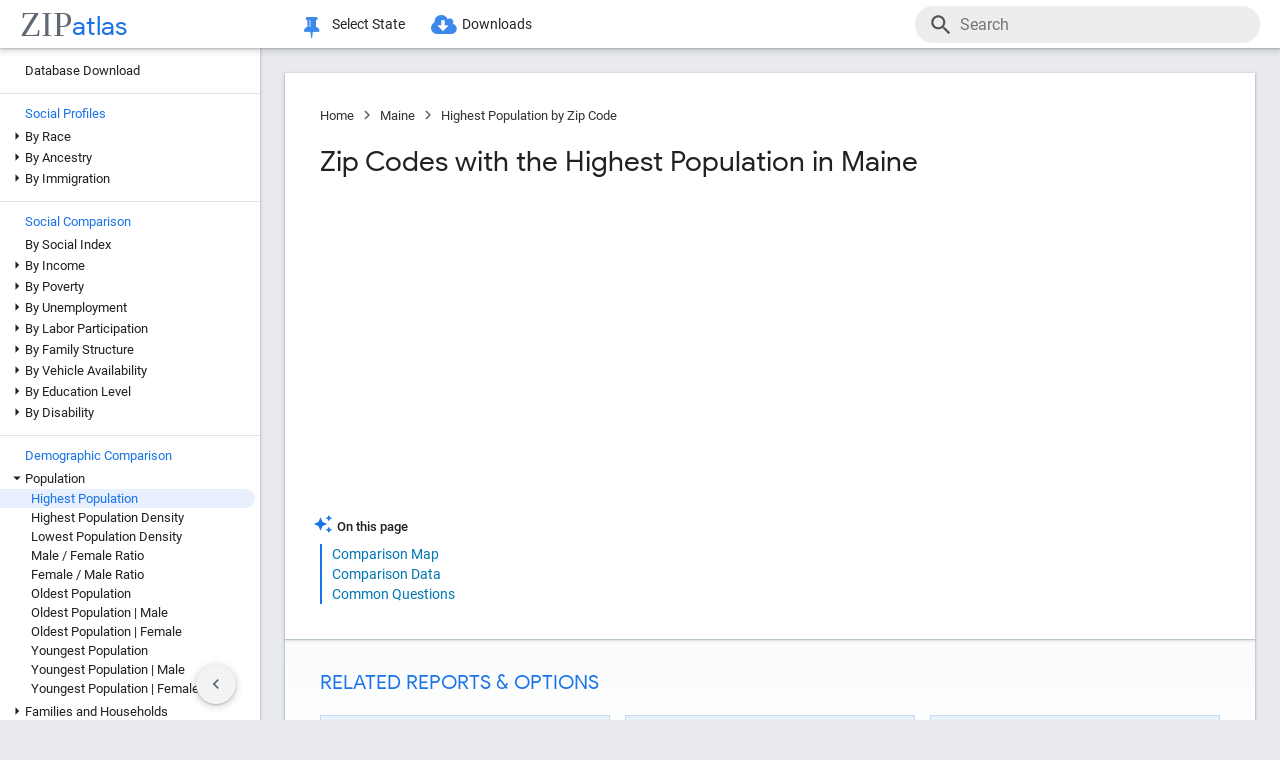

--- FILE ---
content_type: text/html; charset=UTF-8
request_url: https://zipatlas.com/us/me/zip-code-comparison/highest-population.htm
body_size: 90593
content:
<!DOCTYPE html><html lang="en"><head><title>Highest Population in Maine by Zip Code in 2026 | Zip Atlas</title><meta name="description" content="Discover Top 100 Zip Codes with the Highest Population in Maine in 2026."><meta charset="UTF-8"><meta name="robots" content="all,index,follow"><meta name="viewport" content="width=device-width, initial-scale=1"><meta name="rating" content="general"><meta name="author" content="ZipAtlas.com"><script async src="https://www.googletagmanager.com/gtag/js?id=G-FE4BL8389Z"></script><script>window.dataLayer=window.dataLayer||[];function gtag(){dataLayer.push(arguments);}gtag('js',new Date());gtag('config','G-FE4BL8389Z');</script> <script type="text/javascript" src="/js/leaflet.js"></script><link rel="stylesheet" type="text/css" href="/css/leaflet.min.css">  <script type="application/ld+json">{"@context":"https://schema.org","@type":"FAQPage","mainEntity":[{"@type":"Question","name":"What are the Top 10 Zip Codes with the Highest Population in Maine?","acceptedAnswer":{"@type":"Answer","text":"Top 10 Zip Codes with the Highest Population in Maine are: #1 04401 44,285 . #2 04240 37,577 . #3 04103 31,892 . #4 04106 26,873 . #5 04901 26,463 . #6 04330 26,394 . #7 04005 24,590 . #8 04210 24,038 . #9 04074 22,098 . #10 04011 21,691 ."}},{"@type":"Question","name":"What zip code has the Highest Population in Maine?","acceptedAnswer":{"@type":"Answer","text":"04401 has the Highest Population in Maine with 44,285."}},{"@type":"Question","name":"What is the Total Population in the State of Maine?","acceptedAnswer":{"@type":"Answer","text":"Total Population in Maine is 1,366,949."}},{"@type":"Question","name":"What is the Total Population in the United States?","acceptedAnswer":{"@type":"Answer","text":"Total Population in the United States is 331,097,593."}}]}</script>  <style>@font-face { font-family: 'Roboto Light'; font-style: normal; font-weight: 300; font-display: fallback; src: local('Roboto Light'), local('Roboto-Light'), url('/fonts/KFOlCnqEu92Fr1MmSU5fChc4EsA.woff2') format('woff2'); unicode-range: U+0100-024F, U+0259, U+1E00-1EFF, U+2020, U+20A0-20AB, U+20AD-20CF, U+2113, U+2C60-2C7F, U+A720-A7FF; font-display: fallback; }@font-face { font-family: 'Roboto Light'; font-style: normal; font-weight: 300; font-display: fallback; src: local('Roboto Light'), local('Roboto-Light'), url('/fonts/KFOlCnqEu92Fr1MmSU5fBBc4.woff2') format('woff2'); unicode-range: U+0000-00FF, U+0131, U+0152-0153, U+02BB-02BC, U+02C6, U+02DA, U+02DC, U+2000-206F, U+2074, U+20AC, U+2122, U+2191, U+2193, U+2212, U+2215, U+FEFF, U+FFFD; font-display: fallback; }@font-face { font-family: 'Roboto'; font-style: normal; font-weight: 400; font-display: fallback; src: local('Roboto'), local('Roboto-Regular'), url('/fonts/KFOmCnqEu92Fr1Mu7GxKOzY.woff2') format('woff2'); unicode-range: U+0100-024F, U+0259, U+1E00-1EFF, U+2020, U+20A0-20AB, U+20AD-20CF, U+2113, U+2C60-2C7F, U+A720-A7FF; font-display: fallback; }@font-face { font-family: 'Roboto'; font-style: normal; font-weight: 400; font-display: fallback; src: local('Roboto'), local('Roboto-Regular'), url('/fonts/KFOmCnqEu92Fr1Mu4mxK.woff2') format('woff2'); unicode-range: U+0000-00FF, U+0131, U+0152-0153, U+02BB-02BC, U+02C6, U+02DA, U+02DC, U+2000-206F, U+2074, U+20AC, U+2122, U+2191, U+2193, U+2212, U+2215, U+FEFF, U+FFFD; font-display: fallback; }@font-face { font-family: 'Roboto Medium'; font-style: normal; font-weight: 500; font-display: fallback; src: local('Roboto Medium'), local('Roboto-Medium'), url('/fonts/KFOlCnqEu92Fr1MmEU9fChc4EsA.woff2') format('woff2'); unicode-range: U+0100-024F, U+0259, U+1E00-1EFF, U+2020, U+20A0-20AB, U+20AD-20CF, U+2113, U+2C60-2C7F, U+A720-A7FF; font-display: fallback; }@font-face { font-family: 'Roboto Medium'; font-style: normal; font-weight: 500; font-display: fallback; src: local('Roboto Medium'), local('Roboto-Medium'), url('/fonts/KFOlCnqEu92Fr1MmEU9fBBc4.woff2') format('woff2'); unicode-range: U+0000-00FF, U+0131, U+0152-0153, U+02BB-02BC, U+02C6, U+02DA, U+02DC, U+2000-206F, U+2074, U+20AC, U+2122, U+2191, U+2193, U+2212, U+2215, U+FEFF, U+FFFD; font-display: fallback; }@font-face { font-family: 'Material Icons'; font-style: normal; font-weight: 400; src: local('Material Icons'), local('MaterialIcons-Regular'), url('/fonts/flUhRq6tzZclQEJ-Vdg-IuiaDsNc.woff2') format('woff2'); font-display: fallback; }@font-face { font-family: 'FontAwesome'; src: url('/fonts/fontawesome-webfont.eot'); src: url('/fonts/fontawesome-webfont.eot') format('embedded-opentype'), url('/fonts/fontawesome-webfont.woff2') format('woff2'), url('/fonts/fontawesome-webfont.woff') format('woff'), url('/fonts/fontawesome-webfont.ttf') format('truetype'), url('/fonts/fontawesome-webfont.svg') format('svg'); font-weight: normal; font-style: normal; font-display: fallback; }@font-face { font-family: 'Google Sans'; font-style: normal; font-weight: 500; src: url('/fonts/g-sans/4UabrENHsxJlGDuGo1OIlLU94YtzCwY.woff2') format('woff2'); unicode-range: U+0000-00FF,U+0131,U+0152-0153,U+02BB-02BC,U+02C6,U+02DA,U+02DC,U+0300-0301,U+0303-0304,U+0308-0309,U+0323,U+0329,U+2000-206F,U+2074,U+20AC,U+2122,U+2191,U+2193,U+2212,U+2215,U+FEFF,U+FFFD; font-display: fallback; } @font-face { font-family: 'Google Sans'; font-style: normal; font-weight: 400; src: url('/fonts/g-sans/4UaGrENHsxJlGDuGo1OIlL3Owp4.woff2') format('woff2'); unicode-range: U+0000-00FF,U+0131,U+0152-0153,U+02BB-02BC,U+02C6,U+02DA,U+02DC,U+0300-0301,U+0303-0304,U+0308-0309,U+0323,U+0329,U+2000-206F,U+2074,U+20AC,U+2122,U+2191,U+2193,U+2212,U+2215,U+FEFF,U+FFFD; font-display: fallback; } @font-face { font-family: 'Google Sans'; font-style: normal; font-weight: 700; src: url('/fonts/g-sans/4UabrENHsxJlGDuGo1OIlLV154tzCwY.woff2') format('woff2'); unicode-range: U+0000-00FF,U+0131,U+0152-0153,U+02BB-02BC,U+02C6,U+02DA,U+02DC,U+0300-0301,U+0303-0304,U+0308-0309,U+0323,U+0329,U+2000-206F,U+2074,U+20AC,U+2122,U+2191,U+2193,U+2212,U+2215,U+FEFF,U+FFFD; font-display: fallback; }</style> <style>:root { --light-grey: rgba(243,243,243); --light-grey-border: solid 1px var(--light-grey); --roboto: 'Roboto', sans-serif; --roboto-light: 'Roboto Light', sans-serif; --roboto-medium: 'Roboto Medium', sans-serif; --times:'Times New Roman', Times, serif; --awesome: normal normal normal 14px/1 FontAwesome; --icons:'Material Icons'; --g-sans: 'Google Sans',arial,sans-serif; --menu-height: 48px; --nav-left-width: 260px; --nav-right-width: 355px; --blue: rgb(26, 115, 232); --black: rgb(32, 33, 36); --black-light: rgb(36, 38, 41); --social-button-grad: linear-gradient(to bottom, transparent, rgba(0, 0, 0, 0.1)); --blue-bg-2: rgba(232, 240, 254, 0.6); --dm-blue: rgb(94, 187, 255); --map-tiles-filter: brightness(0.6) invert(1) contrast(3) hue-rotate(200deg) saturate(0.3) brightness(0.7);} a, abbr, acronym, address, applet, article, aside, audio, b, blockquote, big, body, center, canvas, caption, cite, code, command, datalist, dd, del, details, dfn, dl, div, dt, em, embed, fieldset, figcaption, figure, font, footer, form, h1, h2, h3, h4, h5, h6, header, hgroup, html, i, iframe, img, ins, kbd, keygen, label, legend, li, meter, nav, object, ol, output, p, pre, progress, q, s, samp, section, small, span, source, strike, strong, sub, sup, table, tbody, tfoot, thead, th, tr, tdvideo, tt, u, ul, input, select var {background: transparent; border: 0 none; font-size: 100%; font-weight: normal; margin: 0; padding: 0; border: 0; outline: 0; vertical-align: top; font-family: Arial; font-family: var(--roboto), Arial, Helvetica, sans-serif; -webkit-font-smoothing: antialiased; -moz-osx-font-smoothing: grayscale; color: #212121; font-size: 13px; box-sizing: border-box; border-radius: 0px; } @media only screen and (max-width: 750px) { a, abbr, acronym, address, applet, article, aside, audio, b, blockquote, big, body, center, canvas, caption, cite, code, command, datalist, dd, del, details, dfn, dl, div, dt, em, embed, fieldset, figcaption, figure, font, footer, form, h1, h2, h3, h4, h5, h6, header, hgroup, html, i, iframe, img, ins, kbd, keygen, label, legend, li, meter, nav, object, ol, output, p, pre, progress, q, s, samp, section, small, span, source, strike, strong, sub, sup, table, tbody, tfoot, thead, th, tr, tdvideo, tt, u, ul, input, select var { font-size: 12px; } } html { scroll-behavior: smooth; } b *, strong * { font-weight: bold; } a, a:visited { text-decoration: none; font-family:var(--roboto); color: #0077b0; } a:hover { color: #bf884f; text-decoration: underline; } ol, ul { list-style: none; } blockquote, q { quotes: none; } table, table td { padding: 0; border: none; border-collapse: collapse; } img { vertical-align: top; } embed { vertical-align: top; } * { border: none; outline: none; padding: 0; margin: 0; -webkit-overflow-scrolling: touch; } a.button, button, input[type="button"] { display:inline-block; background-color:rgb(26, 114, 230); font-family: var(--roboto-medium); font-size:13px; color:#fff; transition: all 0.25s ease; margin-right: 5px; padding:8px 18px; border-radius: 20px; cursor:pointer; } @media only screen and (max-width: 750px) { a.button, button, input[type="button"] { font-family: var(--roboto); padding:8px 14px; font-size: 11px; } } a.button:hover, button:hover, input[type="button"]:hover { text-decoration:none; background-color:rgb(25, 100, 206); box-shadow:rgb(60 64 67 / 30%) 0px 1px 2px 0px, rgb(60 64 67 / 15%) 0px 1px 3px 1px;} ol * { font-size:16px; } ol { list-style: decimal; padding:0 25px 0 35px; margin-top:25px; } ol > li { margin-bottom: 25px; } ol > li > ol { list-style: upper-alpha; padding: 0 0 0 35px; } ol > li > ol > li { margin-top:10px; }</style><style>.fa { display: inline-block; font: var(--awesome); font-size: inherit; text-rendering: auto; -webkit-font-smoothing: antialiased; -moz-osx-font-smoothing: grayscale } .fa-envelope { background:var(--blue); } .fa-envelope::before { content: "\f0e0"; } .fa-facebook { background:#3B5998; } .fa-facebook::before { content: "\f09a"; } .fa-twitter { background:#55ACEE; } .fa-twitter::before { content: "\f099"; } .fa-linkedin { background:#007bb5; } .fa-linkedin:before { content: "\f0e1"; } .fa-reddit { background:#ff5700; } .fa-reddit:before { content: "\f1a1"; } .fa-telegram { background:#2AABEE; } .fa-telegram:before { content: "\f2c6"; } .fa-whatsapp { background:#128c7e; } .fa-whatsapp:before { content: "\f232"; }</style> <script>'use strict';var win=window;var doc=document;var get=(selector)=>{return doc.querySelector(selector);};var getAll=(selector)=>{return doc.querySelectorAll(selector);};var en=(t)=>{return(!t)?'':encodeURIComponent(t);};var create=(tag,attr,children,content)=>{let el=doc.createElement(tag);if(attr!=null){if(Array.isArray(attr)){let l=attr.length-1;let i=-1;while(i++<l){el.classList.add(attr[i]);}}else{for(const key in attr){el.setAttribute(key,attr[key]);}}}if(content!=null){el.innerHTML=content;}if(children!=null){children.forEach((ch)=>{el.add(ch);});}return el;};var a=(s,href,text)=>{let el=create('a',{'href':href,'target':'_blank','rel':'noopener'},null,text);s.parentElement.add(el);s.remove();};var hasValue=function(v){if(!v){return false;}if(typeof v==='string'||v instanceof String){return v.match(/^\s*$/)==null;}return false;};var add=function(element){doc.body.appendChild(element);};var remove=function(element){doc.body.removeChild(element);};var getCookie=function(name){var values=doc.cookie.match('(^|;)\\s*'+name+'\\s*=\\s*([^;]+)');return values?values.pop():'';};var resizeHandler=null;var on=function(event,handler){if(Array.isArray(event)){event.forEach((e)=>{on(e,handler);});return;}switch(event){case'unload':{addEventListener('unload',handler);}break;case'resize':{if(resizeHandler==null){resizeHandler={handlers:[handler],timeout:null,run:()=>{for(let i=0;i<resizeHandler.handlers.length;i++){resizeHandler.handlers[i]();}}};win.addEventListener('resize',(e)=>{clearTimeout(resizeHandler.timeout);resizeHandler.timeout=setTimeout(()=>{resizeHandler.run();},250);});}else{resizeHandler.handlers.push(handler);}}break;case'scrollend':{if(!handler||typeof handler!=='function')return;let t;window.addEventListener('scroll',()=>{window.clearTimeout(t);t=setTimeout(handler,50);},false);}break;default:doc.addEventListener(event,handler);break;}};HTMLElement.prototype.on=function(event,handler){if(Array.isArray(event)){event.forEach((e)=>{this.on(e,handler);});return;}switch(event){case'swipe':{const t={sX:0,xY:0,eX:0,eY:0};this.on('touchstart',(e)=>{if(!e.touches)return;if(e.touches.Count<1)return;t.sX=e.touches[0].clientX;t.sY=e.touches[0].clientY;t.eX=e.touches[0].clientX;t.eY=e.touches[0].clientY;},{passive:true});this.on('touchmove',(e)=>{if(!e.touches)return;if(e.touches.Count<1)return;t.eX=e.touches[0].clientX;t.eY=e.touches[0].clientY;const dX=t.eX-t.sX;const dY=t.eY-t.sY;},{passive:true});this.on('touchend',(e)=>{const dX=t.eX-t.sX;const dY=t.eY-t.sY;const tan=Math.abs(dY)/Math.abs(dX);let ev=null;if(tan>1){if(dY>0){ev={direction:'down',dX:dX,dY:dY};}if(dY<0){ev={direction:'up',dX:dX,dY:dY};}}else if(tan<1){if(dX>0){ev={direction:'right',dX:dX,dY:dY};}if(dX<0){ev={direction:'left',dX:dX,dY:dY};}}if(ev!=null){handler(ev);}},{passive:true});}break;default:{this.addEventListener(event,handler,{passive:true});}break;}};HTMLElement.prototype.dad=function(){return this.parentElement;};HTMLElement.prototype.uncle=function(){return this.parentElement.previousElementSibling;};HTMLElement.prototype.aunt=function(){return this.parentElement.nextElementSibling;};HTMLElement.prototype.addClass=function(className){if(!this.classList.contains(className)){this.classList.add(className);}};HTMLElement.prototype.removeClass=function(className){if(this.classList.contains(className)){this.classList.remove(className);}};HTMLElement.prototype.toggleClass=function(className){this.classList.toggle(className);};HTMLElement.prototype.hasClass=function(className){return this.classList.contains(className);};HTMLElement.prototype.add=function(element,beforeElement){if(element==null){return;}if(Array.isArray(element)){this.append(...element);return;}if(beforeElement){if(isNaN(beforeElement)){this.insertBefore(element,beforeElement);}else{if(!this.firstChild){this.appendChild(element);}else{this.insertBefore(element,this.firstChild);}}}else{this.appendChild(element);}};HTMLElement.prototype.remove=function(element){if(element==undefined){this.parentElement.removeChild(this);}else{this.removeChild(element);}};HTMLElement.prototype.get=function(selector){return this.querySelector(selector);};HTMLElement.prototype.getAll=function(selector){return this.querySelectorAll(selector);};HTMLElement.prototype.clear=function(){while(this.lastChild){this.removeChild(this.lastChild);}};HTMLSelectElement.prototype.addOption=function(v,t){let o=doc.createElement('option');o.setAttribute('value',v);o.textContent=t;this.add(o);};String.prototype.hasValue=function(){return hasValue(this);};String.prototype.toTag=function(){return this.replace(/(^[^\w]+\b|\b[^\w]+$)/g,'').replace(/[^\w]+/g,'-');};String.prototype.toTagL=function(){return this.toLowerCase().replace(/(^[^\w]+\b|\b[^\w]+$)/g,'').replace(/[^\w]+/g,'-');};String.prototype.trimAll=function(){return this.trim().replace(/\s+/g,' ');};String.prototype.trimAllL=function(){return this.trimAll().toLowerCase();};Number.prototype.Div=function(d){return d==0?0:this/d;};Number.prototype.P=function(){let max_digits=1;if(this<0.01){max_digits=2;}if(this<0.001){max_digits=3;}if(this<0.0001){max_digits=4;}return this.toLocaleString('en-US',{style:'percent',minimumFractionDigits:1,maximumFractionDigits:max_digits});};Number.prototype.P1=function(){let max_digits=1;if(this==0){max_digits=1;}else{if(this<0.01){max_digits=2;}if(this<0.001){max_digits=3;}if(this<0.0001){max_digits=4;}}return this.toLocaleString('en-US',{style:'percent',minimumFractionDigits:1,maximumFractionDigits:max_digits});};Number.prototype.P2=function(){let max_digits=2;if(this==0){max_digits=2;}else{if(this<0.001){max_digits=3;}if(this<0.0001){max_digits=4;}if(this<0.00001){max_digits=5;}}return this.toLocaleString('en-US',{style:'percent',minimumFractionDigits:2,maximumFractionDigits:max_digits});};Number.prototype.N0=function(){return this.toLocaleString("en-US");};Number.prototype.N1=function(){return this.toLocaleString("en-US",{style:'decimal',minimumFractionDigits:1,maximumFractionDigits:1});};Number.prototype.N2=function(){return this.toLocaleString("en-US",{style:'decimal',minimumFractionDigits:2,maximumFractionDigits:2});};Number.prototype.N3=function(){return this.toLocaleString("en-US",{style:'decimal',minimumFractionDigits:3,maximumFractionDigits:3});};Number.prototype.N4=function(){return this.toLocaleString("en-US",{style:'decimal',minimumFractionDigits:4,maximumFractionDigits:4});};Number.prototype.C0=function(){return this.toLocaleString('en-US',{style:'currency',currency:'USD',minimumFractionDigits:0,maximumFractionDigits:0});};Number.prototype.C2=function(){return this.toLocaleString('en-US',{style:'currency',currency:'USD',minimumFractionDigits:2,maximumFractionDigits:2});};Number.prototype.T=function(){const hours=Math.floor(this/60).toString().padStart(2,'0');const minutes=Math.floor(this % 60).toString().padStart(2,'0');const seconds=Math.floor((this % 1)*60).toString().padStart(2,'0');return hours+':'+minutes+':'+seconds;};Number.prototype.toUSD=function(digits){digits=(isNaN(digits))?0:digits;return this.toLocaleString('en-US',{style:'currency',currency:'USD',minimumFractionDigits:digits,maximumFractionDigits:digits});};Number.prototype.toAbbrUSD=function(){if(this>=2000000){return'$'+(this/1000000).toFixed(1)+'m';}if(this>=1000000){return'$'+(this/1000000).toFixed(2)+'m';}if(this>=100000){return'$'+Math.floor((this/1000)).toFixed(0)+'k';}return this.toUSD();};Number.prototype.withCommas=function(){return this.toString().replace(/\B(?=(\d{3})+(?!\d))/g,",");};Array.prototype.style=function(el){for(let i=0;i<this.length;i++){const s=this[i];for(const k in s){const v=s[k];if(v!=undefined && v!=null){el.style[k]=v;}}}};HTMLElement.prototype.css=function(o){for(const k in o){const v=o[k];if(v!=undefined && v!=null){this.style[k]=v;}}};</script> <style>div[ch="c"], div[ch="h"] { position: relative; display: grid; grid-template-columns: 1fr; grid-gap: 5px; padding: 5px 0px 20px 0px; } div[ch="tm"] { position:relative; height:500px; user-select: none; } div[ch="c"] *, div[ch="h"] * { font-size: 12px; user-select: none; } div[ch="tm"] > p { position:absolute; border-radius:5px; border-width: 1px; border-style: solid; box-sizing: border-box; padding:3px; overflow:hidden; transition: all 0.1s ease; color:#000; } div[ch="tm"] > p:hover { z-index:1; outline:solid 2px #fff; } div[ch="c"] > div, div[ch="h"] > div { position: relative; background-color: rgb(0 0 0 / 3%); height: 24px; border-radius: 12px; box-shadow: inset 0px 1px 1px rgb(0 0 0 / 15%), inset 0px 2px 2px rgb(0 0 0 / 10%), inset 0px -1px 0px rgb(0 0 0 / 10%); }div[ch="tm"] d:hover { box-shadow: 0px 0px 1px rgb(255 255 255 / 100%); outline:solid 2px #fff; }div[ch="c"] div.scale, div[ch="h"] div.scale { position: absolute; top: 0px; height: 100%; width: 100%; border-bottom: none; padding: 0px 5px 0px 5px; background-color: unset; border-radius: initial; box-shadow: initial; display: grid; align-items: flex-end; } div[ch="h"] div.scale { grid-template-columns: 159.5px 1fr 1fr 8.5px; } div[ch="c"] div.scale { grid-template-columns: 8.5px 1fr 1fr 8.5px; } div[ch="c"] div.scale > div, div[ch="h"] div.scale > div { display: flex; justify-content: right; align-items: end; width: 100%; height: 100%; padding-right: 5px; border-right: solid 1px rgb(0 0 0 / 15%); } div[ch="c"] div.scale > :nth-child(1) { grid-column: 2 / 3; justify-content: left; border-left: solid 1px rgb(0 0 0 / 15%); border-right: none; padding-left: 5px; } div[ch="c"] div.scale > :nth-child(2) { grid-column: 3 / 4; } div[ch="c"] div.scale .legend { position: absolute; justify-content: center; left: 0; right: 0; bottom: 0; height: 18px; border-right: none; } div[ch="c"] div.scale .legend > div:nth-child(2n + 1) { position: static; height: 13px; width: 13px; border-radius: 0px; transform: translateY(-2px); transition: none; } div[ch="c"] div.scale .legend > div:nth-child(3) { margin-left:15px; } div[ch="c"] div.scale .legend > div:nth-child(2n+1):hover{ box-shadow:none; } div[ch="c"] div.scale .legend > div:nth-child(2n) { font-size:13px; margin-left:5px; } @media only screen and (max-width: 750px) { div[ch="c"] div.scale .legend > div:nth-child(2n) { margin-left:4px; font-size:12px; } div[ch="c"] div.scale .legend > div:nth-child(3) { margin-left:10px; } }div[ch] .tt { position: absolute; display: grid; grid-template-columns: auto auto; grid-gap: 3px 5px;background-color: rgb(0 0 0 / 80%); border-radius: 10px; padding: 7px 13px; left:50%; height: auto; z-index: 100; pointer-events: none; box-shadow: initial; transform: translateY(-2px); transition: all 0.25s ease-in-out; opacity: 0; } div[ch] .tt.v { opacity: 1; } div[ch] .tt::after { content: ''; position: absolute; top: 100%; left:50%; transform: translateX(-50%); width: 0; height: 0; border-left: 5px solid transparent; border-right: 5px solid transparent; border-top: 5px solid rgb(0 0 0 / 95%); } div[ch] .tt * { pointer-events: none; white-space: nowrap; color:#fff; } div[ch] .tt .r { text-align:right; } div[ch] .tt span:nth-of-type(1) { margin-right: 3px; color: #ffd000; } div[ch] .tt span:nth-of-type(2) { margin: 0px 3px; color: #a0c0ff; } div[ch="c"] .tt > div:first-child { padding-bottom:3px; }div[ch="tm"] .tt { transform: translate(-100%, -50%); }div[ch="tm"] .tt.r { transform: translate(0%, -50%); } div[ch="tm"] .tt > div:nth-child(1) { grid-column: 1 / 3; } div[ch="tm"] .tt > div:nth-child(2), div[ch="tm"] .tt > div:nth-child(3) { grid-column: unset; }div[ch="tm"] .tt::after { top: 50%; left: 100%; transform: translateY(-50%); border-top: 5px solid transparent; border-left: 5px solid rgb(0 0 0 / 95%); border-right: none; border-bottom: 5px solid transparent; }div[ch="tm"] .tt.r::after { left: 0; transform: translate(-100%, -50%); border-top: 5px solid transparent; border-left: none; border-right: 5px solid rgb(0 0 0 / 95%); border-bottom: 5px solid transparent; }div[ch="h"] div.bar * { pointer-events: none; } div[ch="c"] div.bar, div[ch="h"] div.bar { position: absolute; top: 4px; bottom: 4px; left: 5px; width: 10px; max-width: calc(100% - 10px); border-radius: 8px; box-shadow: -1px 1px 1px rgb(0 0 0 / 35%); } div[ch="c"] div.bar.ok::after, div[ch="h"] div.bar.ok::after { content: attr(v); position:absolute; left:100%; transform: translate(5px, 1.5px); font-size: 12px; } div[ch="c"] div.bar.ok:nth-child(1)::after {left:0; transform: translate(calc(-100% - 5px), 1.5px); } div[ch="c"] div.bar.ok.i::after, div[ch="h"] div.bar.ok.i::after { transform: translate(calc(-100% - 10px), 1.5px); color: #fff; } div[ch="c"] div.bar.ok.i:nth-child(1)::after { top:1px; left:10px; transform: none; } div[ch="c"] div.bar { max-width: calc(50% - 5px); } div[ch="c"] div.bar:nth-child(1) { left:auto; right:50%; border-top-right-radius: 0; border-bottom-right-radius: 0; } div[ch="c"] div.bar:nth-child(2) { left:50%; border-top-left-radius: 0; border-bottom-left-radius: 0; }div[ch="c"] div.bar > div.title, div[ch="h"] div.bar > div.title { position: absolute; top: -2px; left: 10px; font-size:13px; padding: 2px 10px 2px 10px; transition: all 0.15s ease-in-out; border-radius: 10px; background-color: #fff; box-shadow: -0.5px 0.5px 2px rgb(0 0 0 / 50%); white-space: nowrap; z-index:10; } @media only screen and (max-width: 750px) { div[ch="c"] div.bar > div.title, div[ch="h"] div.bar > div.title { font-size:11px; } div[ch="c"] div.bar::after, div[ch="h"] div.bar::after { display:none; } } div[ch="c"] div.bar > div.title { left:0px; transform: translateX(-50%); } div[ch="c"] div.bar.v > div.title, div[ch="c"] div.bar:hover > div.title, div[ch="h"] div.bar:hover > div.title { background-color: var(--blue); color: #fff; }div[ch="c"] div.bar > div.pin, div[ch="h"] div.bar > div.pin { position: relative; top: 0px; left: 0px; width: 100%; height: 100%; display:none; } div[ch="c"] div.bar > div.pin > div:nth-child(1), div[ch="h"] div.bar > div.pin > div:nth-child(1) { position: absolute; top: 1px; right: 18px; width: 10px; height: 35px; background-image: linear-gradient(to bottom, rgb(0 0 0 / 35%) 0%, rgb(0 0 0 / 5%) 65%, transparent);transform: rotateZ(51deg); border-bottom-left-radius: 40%; border-bottom-right-radius: 40%; z-index: 1; } div[ch="c"] > div > div.bar:nth-child(1) > div.pin > div:nth-child(1) { left:-9px; right:auto; } div[ch="c"] div.bar > div.pin > div:nth-child(2), div[ch="h"] div.bar > div.pin > div:nth-child(2) { position: absolute; top: 3px; right: 5px; width: 10px; bottom: 3px; background-color: rgba(255, 255, 255, 1); background-image: linear-gradient(45deg, rgba(0, 0, 0, 0.15), transparent); border-radius: 10px; box-shadow: -1px 1px 2px rgb(0 0 0 / 15%); z-index:2; } div[ch="c"] > div > div.bar:nth-child(1) > div.pin > div:nth-child(2) { left:5px; right:auto; } div[ch="sp"] { position:relative; height: 650px; max-height:65vh; padding: 2px 0px 25px 25px; margin-bottom:35px; } div[ch="sp"] * { font-size:16px; } div[ch="sp"] > div { position:relative; width:100%; height:100%; }div[ch="sp"] .cv-scale { position:absolute; inset: 0; border-left: solid 1px rgb(0 0 0 / 35%); border-bottom: solid 1px rgb(0 0 0 / 35%); } div[ch="sp"] .cv-scale > div { position:absolute; } div[ch="sp"] .cv-scale .sX, div[ch="sp"] .cv-scale .sY { inset: 10px 0 0 0; display:grid; grid-template-rows: repeat(4, 1fr); } div[ch="sp"] .cv-scale .sY > div { border-top: dashed 1px rgb(0 0 0 / 15%); display: flex; justify-content: end; font-family: var(--g-sans); color: var(--blue); padding-top: 3px; } div[ch="sp"] .cv-scale .sX { grid-template-rows: unset; grid-template-columns: repeat(10, 1fr); top: unset; align-items: flex-end; right: 50px; height: 30px; } div[ch="sp"] .cv-scale .sX > div { border-right: solid 1px rgb(0 0 0 / 35%); height: 50%; } div[ch="sp"] .cv-scale .sX > div:nth-child(5n) { height:100%; } div[ch="sp"] .cv-scale .sX-l { left: 0; right: 0; bottom: -25px; display: flex; justify-content: space-between; } div[ch="sp"] .cv-scale .sX-l > div { font-family: var(--g-sans); color: var(--blue); } div[ch="sp"] .cv-scale .cv-lbl-x { inset: 100% auto auto 50%; translate: -50% 5px; display:grid; grid-template-columns: repeat(4, auto); grid-gap: 0px 5px; } div[ch="sp"] .cv-scale .cv-lbl-x > div { line-height:22px; white-space: nowrap; } div[ch="sp"]:has(.cv-stats > div:nth-child(6)) .cv-scale .cv-lbl-x > div:nth-child(2n+1) { width: 18px; margin: 2px 3px 3px 0px; } div[ch="sp"] .cv-scale .cv-lbl-x > div:nth-child(3) { margin-left:20px !important; } div[ch="sp"] .cv-scale .cv-lbl-y { position: absolute; top: 50%; left: -25px; line-height:22px; transform-origin: 0px 0px; transform: rotate(-90deg) translateX(-50%); }div[ch="sp"] .cv-wm { display: grid; grid-template-columns: auto auto; align-items: baseline; top: 50%; left: 50%; right: unset; bottom: unset; width: unset; height: unset; opacity: 0.15; z-index: 30; transform: translate(-50%, -50%) scale(2.5); pointer-events: none; } div[ch="sp"] .cv-wm > div { text-shadow: 0px 0px 3px #fff; } div[ch="sp"] .cv-wm > div:first-child { font-family: var(--times); font-size: 35px; color: rgba(27, 39, 53, 0.7); } div[ch="sp"] .cv-wm > div:last-child { font-family: var(--g-sans); font-size: 26px; color: var(--blue); }div[ch="sp"] .cv-stats { top: 10px; left: 50%; right: unset; bottom: unset; translate: calc(-50% - 25px) -10px; display: grid; grid-template-columns: repeat(5, auto); grid-gap: 0px 5px; padding: 3px 20px 2px 20px; background-color: rgb(255 255 255 / 60%); border: solid 1px rgba(0 0 0 / 15%); pointer-events: none; z-index: 30; } div[ch="sp"] .cv-stats > div { white-space: nowrap; line-height:22px; } div[ch="sp"] .cv-stats > div:nth-child(1), div[ch="sp"] .cv-stats > div:nth-child(6) { width: 18px; margin: 2px 3px 3px 0px; } div[ch="sp"] .cv-stats > div:nth-child(1) { display:none; } div[ch="sp"]:has(.cv-stats > div:nth-child(6)) .cv-stats > div:nth-child(1) { display:block; } div[ch="sp"]:has(.cv-stats > div:nth-child(6)) .cv-scale .cv-lbl-x > div:nth-child(1), div[ch="sp"]:has(.cv-stats > div:nth-child(6)) .cv-stats > div:nth-child(1) { background-color: rgba(26 115 232 / 30%); border: solid 1px rgba(26 115 232 / 55%); } div[ch="sp"] .cv-scale .cv-lbl-x > div:nth-child(3), div[ch="sp"] .cv-stats > div:nth-child(6) { background-color: rgb(245 102 147 / 35%); border: solid 1px rgb(245 102 147 / 55%); } div[ch="sp"] .cv-stats > div:nth-child(5n + 3), div[ch="sp"] .cv-stats > div:nth-child(5n + 5) { font-family: var(--g-sans); font-size: 18px; color: var(--blue); text-align: right; } div[ch="sp"] .cv-stats > div:nth-child(5n + 4) { padding-left:10px; }div[ch="sp"] .cv-chart { position: absolute; inset: 0 0 2px 2px; overflow:hidden; } div[ch="sp"] .cv-chart > div { position: absolute; inset: 10px 50px 0 0; } div[ch="sp"] .cv-chart > div > div { position:absolute; inset:0; } div[ch="sp"] .cv-canvas > canvas, div[ch="sp"] .cv-data > div, div[ch="sp"] .cv-tt > div { position:relative; width:100%; height:100%; } div[ch="sp"] .cv-data > div > div { position:absolute; translate: -50% -50%; background-color:rgba(26 115 232 / 15%); border: solid 1px rgba(26 115 232 / 50%); border-radius: 50%; transition:width 0.1s ease, height 0.1s ease; } div[ch="sp"] .cv-data > div > div.d2 { background-color:rgb(245 102 147 / 15%); border: solid 1px rgb(245 102 147 / 50%); } div[ch="sp"] .cv-data > div > div:hover { background-color:#ff800080; border: solid 0.5px rgba(255 128 0 / 90%); width:25px !important; height:25px !important; z-index:50; } div[ch="sp"] .cv-data .cv-lines { left: 0; bottom: 0; width: 50%; height: 50%; border: unset; border-top: dashed 1px var(--blue); border-right: dashed 1px var(--blue); pointer-events: none; translate: unset; border-radius: unset; transition: unset; background: unset; visibility: hidden; opacity:0; transition: opacity 0.25s ease; } div[ch="sp"] .cv-data .cv-lines.v { visibility:visible; opacity:1; } div[ch="sp"] .cv-data .cv-lines > div { position:absolute; padding: 2px 5px; background-color: rgb(255 255 255 / 75%); font-family: var(--g-sans); color:var(--blue); } div[ch="sp"] .cv-data .cv-lines > div:nth-child(1) { inset: auto auto 0 100%; margin-left: 1px; } div[ch="sp"] .cv-data .cv-lines.r > div:nth-child(1) { left: unset; right: 0; } div[ch="sp"] .cv-data .cv-lines > div:nth-child(2) { translate: 0 -100%; transform: translateY(-1px); } div[ch="sp"] .cv-data .cv-lines.b > div:nth-child(2) { translate: unset; transform: translate(-1px, 1px); } div[ch="sp"] .cv-data .cv-lines.x2 { border-right: none; } div[ch="sp"] .cv-data .cv-lines.x2 > div { inset: auto; translate: 0 -100%; transform: translateY(-1px); } div[ch="sp"] .cv-data .cv-lines.x2.u > div { translate: unset; transform: translateY(1px); }div[ch="sp"] .cv-tt { position:absolute; inset: 10px 50px 2px 2px; pointer-events:none; overflow: visible; z-index:50; } div[ch="sp"] .cv-tt > div { position:relative; width:100%; height:100%; } div[ch="sp"] .tt { translate: 0 -100%; transform: translate(-25.5px, -20px); } div[ch="sp"] .tt.r { transform: translateX(-100%) translate(34.5px, -20px); } div[ch="sp"] .tt::after { left:25px; } div[ch="sp"] .tt.r::after { left:unset; right:25px; } div[ch="sp"] .tt * { color:#fff; font-size:12px; } div[ch="sp"] .tt > div:nth-child(2n + 1) { text-align: right; } div[ch="sp"] .tt > div:nth-child(2n) { color: #ffd000; text-align: right; } div[ch="sp"] .tt > div:last-child { color: #a0c0ff; } div[ch="sp"] .tt.x1 .x2 { display:none; } div[ch="sp"] .tt.x2 .x1 { display:none; } @media only screen and (max-width: 750px) { div[ch="c"], div[ch="h"] { grid-gap:1px; } div[ch="c"] > div, div[ch="h"] > div { height:19px; } div[ch="c"] div.bar > div.pin > div:nth-child(1), div[ch="h"] div.bar > div.pin > div:nth-child(1) { top: 1.5px; width: 6px; right: 14.5px; height: 25px; } div[ch="c"] div.bar > div.pin > div:nth-child(2), div[ch="h"] div.bar > div.pin > div:nth-child(2) { width:6px; } div[ch="c"] > div > div.bar:nth-child(1) > div.pin > div:nth-child(1) { top: 1.5px; left: -4.5px; } div[ch="c"] div.bar > div.title, div[ch="h"] div.bar > div.title { top:-3px; padding-top:2px; } div[ch="sp"] .cv-scale .cv-lbl-x { grid-template-columns: repeat(2, auto); } div[ch="sp"] .cv-scale .cv-lbl-x > div:nth-child(3) { margin-left:0 !important; } } @media only screen and (max-width: 1000px) { div[ch="sp"] { padding-left:20px; } div[ch="sp"] * { font-size:14px; } div[ch="sp"] .cv-stats > div { line-height: 18px; } div[ch="sp"] .cv-scale .cv-lbl-x > div { line-height:19px; } div[ch="sp"] .cv-scale .cv-lbl-x > div:nth-child(2n + 1) { width:15px; } div[ch="sp"] .cv-scale .cv-lbl-x span, div[ch="sp"] .cv-scale .cv-lbl-y span { font-size: 16px; translate: 0 1.5px; } div[ch="sp"] .cv-stats > div:nth-child(5n + 3), div[ch="sp"] .cv-stats > div:nth-child(5n + 5) { padding-top: 1px; font-size:16px; } div[ch="sp"] .cv-stats > div:nth-child(1), div[ch="sp"] .cv-stats > div:nth-child(6) { width:15px; } }</style><script>var zchart={palette:['fba95b','e87870','649fdd','ad7bb1','25a5b7','8093e1','f56693'],color:{len:0,ix:0,get:()=>{return(zchart.color.ix++% zchart.color.len)+1;},h2r:(h)=>{let r=/^#?([a-f\d]{2})([a-f\d]{2})([a-f\d]{2})$/i.exec(h);return r?[parseInt(r[1],16),parseInt(r[2],16),parseInt(r[3],16)]:null;},r2h:(r,g,b)=>{return"#"+(1<<24|r<<16|g<<8|b).toString(16).slice(1);},rgb:()=>{return zchart.color.h2r(zchart.palette[zchart.color.ix++% zchart.color.len]);},mf:[3,7]},th:0.33,th_i:0.6,o:{x:0.9,n:0.35},ox:0.45,sp:50,spx:10,ff:(f)=>{let ff=(n)=>{return n.N0();};if(f){switch(f){case'N0':ff=(n)=>{return n.N0();};break;case'N1':ff=(n)=>{return n.N1();};break;case'N2':ff=(n)=>{return n.N2();};break;case'C0':ff=(n)=>{return n.C0();};break;case'C2':ff=(n)=>{return n.C2();};break;case'P':ff=(n)=>{return n.P();};break;case'P1':ff=(n)=>{return n.P1();};break;case'P2':ff=(n)=>{return n.P2();};break;case'T':ff=(n)=>{return n.T();};break;}}return ff;},dff:(f)=>{return zchart.ff('N0');},cf:(c)=>{return{c:isNaN(c)?((c=='S')?zchart.color.get():''):Number(c),a:c!='S'&& c!='M'&&(typeof c==='string'||c instanceof String)?JSON.parse(c):[]};},gx:(xv)=>{if(xv==0){return[0,0];}const t=[0.1,0.15,0.2,0.25,0.3,0.4,0.5,0.6,0.8,1];const x=Math.abs(xv);let m=x;let v=x;let p=0;if(x>1){while(v>=1){v/=10;p++;}}else{if(x<0.1){while(v<=0.1){v*=10;p++;}}}for(let i=0;i<t.length;i++){if(v<=t[i]){m=t[i];break;}}let s=0.1;if(x>1){while(p>0){m*=10;s*=10;p--;}}else{while(p>0){m/=10;s/=10;p--;}}return[m,s];},gs:(nv,xv)=>{let x=Math.abs(xv);let n=Math.abs(nv);if(n==x){return{x:xv,n:nv};}if(n>x){const t=n;n=x;x=t;}const gxr=zchart.gx(x);const gx=gxr[0];if(n<0.2*gx){return{x:gx,n:0};}const s=gxr[1];let v=gx-s;for(let i=0;i<20 && n<v;i++){v-=s;}if(v<0){v=0;}return{x:gx,n:v};},ar:(rules)=>{const st=document.createElement('style');document.head.appendChild(st);const ss=st.sheet;for(let i=0;i<rules.length;i++){let j=1;let rule=rules[i];let selector=rule[0];let propStr='';if(Array.isArray(rule[1][0])){rule=rule[1];j=0;}for(let pl=rule.length;j<pl;j++){const prop=rule[j];propStr+=`${prop[0]}:${prop[1]}${prop[2]?' !important':''};\n`;}ss.insertRule(`${selector}{${propStr}}`,ss.cssRules.length);}},init:()=>{zchart.color.len=zchart.palette.length;zchart.color.ix=Math.floor(Math.random()*zchart.color.len);const rules=[];for(let i=1;i<=zchart.palette.length;i++){const c=zchart.palette[i-1];rules.push([['div.bar.c-'+i],['background-color','#'+c]],[['div.bar.c-'+i+'.v','div.bar.c-'+i+':hover'],['box-shadow','0px 0px 6px #fff, 0px 0px 2px  #fff, 0px 0px 5px  #'+c+', 0px 0px 10px #'+c+', 0px 0px 15px #'+c]]);}for(let i=1;i<=101;i++){const d=Math.round(5*(i-1))/100;rules.push([['div[ch="c"] > div:nth-child('+i+') div.bar','div[ch="h"] > div:nth-child('+i+') div.bar'],['transition','box-shadow 0.15s ease-in-out, width 0.5s cubic-bezier(.43,1.39,.57,.97) '+' '+d+'s']]);}zchart.ar(rules);zchart.o.d=zchart.o.x-zchart.o.n;zchart.o.dp=Math.round(1000*(1-zchart.o.x)*zchart.o.d)/1000;}};zchart.init();zchart.HBar=function(_c){const data=(_c.ip)?_c.dp:_c.ds;if(data==null||data.length==0){return;}const ffp=(_c.ffp)?zchart.ff(_c.ffp):zchart.dff();const ffs=(_c.ffs)?zchart.ff(_c.ffs):zchart.dff();const ff=(_c.ip)?ffp:ffs;const tt_f=(i)=>{if(_c.dp[i]<0){return'-';}return _c.ds && _c.ds.length==_c.dp.length?'<span>'+ffp(_c.dp[i])+'</span> | <span>'+ffs(_c.ds[i])+'</span>':'<span>'+ffp(_c.dp[i])+'</span>';};const d={n:Math.min(...data),x:Math.max(...data)};d.d=(d.x-d.n);d.m=(d.x+d.n)/2;const gs=zchart.gs(d.n,d.x);const c={n:gs.n,x:gs.x};c.d=(c.x-c.n);c.m=(c.x+c.n)/2;const tt_l=create('div',null,null,_c.l[0]);const tt_v=create('div',null,null,tt_f(0));const tt=create('div',['tt'],[tt_l,create('div',['r'],null,_c.m+':'),tt_v]);if(_c.t && _c.t.hasValue()){tt.add(create('div',['r'],null,_c.t+':'),tt_l);}else{tt_l.style.gridColumn='1 / 3';}const br=[];const ts=[];const tr=_c.e.getAll('div');const sc=create('div',['scale'],[create('div',null,null,ff(c.n)),create('div',null,null,ff(c.m)),create('div',null,null,ff(c.x))]);_c.e.add(sc,tr[0]);_c.e.add(tt);const cd=zchart.cf(_c.c);const cf=(i)=>{switch(_c.c){case'S':return cd.c;case'M':return zchart.color.get();default:{if(!isNaN(_c.c)){return cd.c;}else if(typeof _c.c==='string'||_c.c instanceof String){return cd.a[i];}else{console.error('Invalid color format');}}}};let tm=null;for(let i=0;i<tr.length;i++){const t=tr[i];const ti=create('div',['title'],null,_c.l[i]);const io=(data[i]-c.n>=c.d*zchart.th_i)?' i':'';const b=create('div',{'class':'bar c-'+cf(i)+io,'v':ff(data[i])},[ti]);if(data[i]<0){b.style.display='none';}if(_c.ao){const o=((data[i]==d.n)?zchart.ox:(d.x-data[i])/d.d*zchart.ox)*100;b.style.backgroundImage='linear-gradient(rgb(255 255 255 / '+o+'%), rgb(255 255 255 / '+o+'%))';}const on=()=>{clearTimeout(tm);tt_l.innerHTML=_c.l[i];tt_v.innerHTML=tt_f(i);setTimeout(()=>{const wa=[];for(let i=0;i<ts.length;i++){wa.push(ts[i].offsetWidth);}const wt=Math.max(...wa);let l=wt+zchart.sp+zchart.spx+((b.offsetWidth-(wt+zchart.sp+zchart.spx))/3)-(tt.offsetWidth/2);if(l<5){l=5;}if(l>t.offsetWidth-tt.offsetWidth){l=t.offsetWidth-tt.offsetWidth;}tt.style.left=l+'px';tt.style.top=(t.offsetTop-tt.offsetHeight)+'px';tt.addClass('v');},0);};const off=()=>{tm=setTimeout(()=>{tt.removeClass('v');},50);};['touchmove','mouseover'].forEach((e)=>{b.on(e,()=>{on();});});b.on('mouseout',()=>{off();});t.add(b);br.push(b);ts.push(ti);}const fit=(_a)=>{const wa=[];for(let i=0;i<ts.length;i++){wa.push(ts[i].offsetWidth);}const wt=Math.max(...wa);const sw=wt+zchart.sp-zchart.spx;sc.style.gridTemplateColumns=sw+'px 1fr 1fr 8.5px';if(_a){for(let i=0;i<br.length;i++){const cw=_c.e.offsetWidth-wt-zchart.sp-zchart.spx;const width=((data[i]-c.n)/c.d)*cw+wt+zchart.sp;br[i].style.width=width+'px';const ms=typeof no_animations==='undefined'?50*(i-1)+250:0;setTimeout(()=>{br[i].addClass('ok');},ms);}}else{for(let i=0;i<br.length;i++){br[i].style.width=(wt+zchart.sp)+'px';const ms=typeof no_animations==='undefined'?50*(i-1)+250:0;setTimeout(()=>{br[i].addClass('ok');},ms);}}};on('resize',()=>{fit(true);});setTimeout(()=>{fit();setTimeout(()=>{fit(true);},0);},0);};zchart.Comp=function(_c){const data_1=(_c.ip)?_c.dp_1:_c.ds_1;const data_2=(_c.ip)?_c.dp_2:_c.ds_2;if(data_1==null||data_1.length==0){return;}const ffp=(_c.ffp)?zchart.ff(_c.ffp):zchart.dff();const ffs=(_c.ffs)?zchart.ff(_c.ffs):zchart.dff();const ff=(_c.ip)?ffp:ffs;const tt_f_1=(i)=>{if(_c.ds_1[i]<0){return'-';}return _c.ds_1 && _c.ds_1.length==_c.dp_1.length?'<span>'+ffp(_c.dp_1[i])+'</span> | <span>'+ffs(_c.ds_1[i])+'</span>':'<span>'+ffp(_c.dp_1[i])+'</span>';};const tt_f_2=(i)=>{if(_c.ds_2[i]<0){return'-';}return _c.ds_2 && _c.ds_2.length==_c.dp_2.length?'<span>'+ffp(_c.dp_2[i])+'</span> | <span>'+ffs(_c.ds_2[i])+'</span>':'<span>'+ffp(_c.dp_2[i])+'</span>';};const d_1={n:Math.min(...data_1),x:Math.max(...data_1)};d_1.d=(d_1.x-d_1.n);d_1.m=(d_1.x+d_1.n)/2;const d_2={n:Math.min(...data_2),x:Math.max(...data_2)};d_2.d=(d_2.x-d_2.n);d_2.m=(d_2.x+d_2.n)/2;const c={n:0,x:zchart.gx(Math.max(d_1.x,d_2.x))[0]};c.d=(c.x-c.n);c.m=(c.x+c.n)/2;const tt_l=create('div',null,null,_c.l[0]);const tt_v_1=create('div',null,null,tt_f_1(0));const tt_v_2=create('div',null,null,tt_f_2(0));const tt=create('div',['tt'],[tt_l,create('div',['r'],null,_c.m[0]+':'),tt_v_1,create('div',['r'],null,_c.m[1]+':'),tt_v_2]);if(_c.t && _c.t.hasValue()){tt.add(create('div',['r'],null,_c.t+':'),tt_l);}else{tt_l.style.gridColumn='1 / 3';}const br_1=[];const br_2=[];const ts=[];const tr=_c.e.getAll('div');const cf=_c.c && Array.isArray(_c.c)&& _c.c.length>=2?_c.c:zchart.color.mf;const sc=create('div',['scale'],[create('div',null,null,ff(c.x)),create('div',null,null,ff(c.x)),create('div',['legend'],[create('div',['bar','c-'+cf[0]]),create('div',null,null,_c.m[0]),create('div',['bar','c-'+cf[1]]),create('div',null,null,_c.m[1])])]);_c.e.add(sc,tr[0]);_c.e.add(tt);let tm=null;for(let i=0;i<tr.length;i++){const t=tr[i];const ti=create('div',['title'],null,_c.l[i]);const io_1=(data_1[i]>=c.x*zchart.th_i)?' i':'';const io_2=(data_2[i]>=c.x*zchart.th_i)?' i':'';const b_1=create('div',{'class':'bar c-'+cf[0]+io_1,'v':ff(data_1[i])});const b_2=create('div',{'class':'bar c-'+cf[1]+io_2,'v':ff(data_2[i])},[ti]);if(data_1[i]<0){b_1.style.display='none';}if(data_2[i]<0){b_2.style.display='none';}if(_c.ao){const o_1=((data_1[i]==d_1.n)?zchart.ox:(d_1.x-data_1[i])/d_1.d*zchart.ox)*100;const o_2=((data_2[i]==d_2.n)?zchart.ox:(d_2.x-data_2[i])/d_2.d*zchart.ox)*100;b_1.style.backgroundImage='linear-gradient(rgb(255 255 255 / '+o_1+'%), rgb(255 255 255 / '+o_1+'%))';b_2.style.backgroundImage='linear-gradient(rgb(255 255 255 / '+o_2+'%), rgb(255 255 255 / '+o_2+'%))';}const tt_u=()=>{tt_l.innerHTML=_c.l[i];tt_v_1.innerHTML=tt_f_1(i);tt_v_2.innerHTML=tt_f_2(i);};const on_1=()=>{clearTimeout(tm);tt_u();setTimeout(()=>{const wa=[];for(let i=0;i<ts.length;i++){wa.push(ts[i].offsetWidth);}const wt=Math.max(...wa)/2;let l=(_c.e.clientWidth+b_2.offsetWidth+wt-tt.offsetWidth)/2;if(l<5){l=5;}if(l>t.offsetWidth-tt.offsetWidth){l=t.offsetWidth-tt.offsetWidth;}tt.style.left=l+'px';tt.style.top=(t.offsetTop-tt.offsetHeight)+'px';_c.e.getAll('.bar.v').forEach((e)=>{e.removeClass('v');});b_2.addClass('v');tt.addClass('v');},0);};const on_2=()=>{clearTimeout(tm);tt_u();setTimeout(()=>{const wa=[];for(let i=0;i<ts.length;i++){wa.push(ts[i].offsetWidth);}const wt=Math.max(...wa)/2;let l=(_c.e.clientWidth-b_1.offsetWidth-wt-tt.offsetWidth)/2;if(l<5){l=5;}if(l>t.offsetWidth-tt.offsetWidth){l=t.offsetWidth-tt.offsetWidth;}tt.style.left=l+'px';tt.style.top=(t.offsetTop-tt.offsetHeight)+'px';_c.e.getAll('.bar.v').forEach((e)=>{e.removeClass('v');});b_1.addClass('v');tt.addClass('v');},0);};const off=()=>{_c.e.getAll('.bar.v').forEach((e)=>{e.removeClass('v');});tm=setTimeout(()=>{tt.removeClass('v');},50);};['touchmove','mouseover'].forEach((e)=>{b_1.on(e,()=>{on_1();});b_2.on(e,()=>{on_2();})});[b_1,b_2].forEach((e)=>{e.on('mouseout',()=>{off();})});t.add(b_1);t.add(b_2);br_1.push(b_1);br_2.push(b_2);ts.push(ti);}const fit=(_a)=>{const wa=[];for(let i=0;i<ts.length;i++){wa.push(ts[i].offsetWidth);}const wt=Math.max(...wa)/2;const sw=wt+zchart.sp-zchart.spx;if(_a){for(let i=0;i<br_1.length;i++){const cw=(_c.e.offsetWidth/2)-wt-zchart.sp-zchart.spx;const width=((data_1[i]-c.n)/c.d)*cw+wt+zchart.sp;br_1[i].style.width=width+'px';const ms=typeof no_animations==='undefined'?50*(i-1)+250:0;setTimeout(()=>{br_1[i].addClass('ok');},ms);}for(let i=0;i<br_2.length;i++){const cw=(_c.e.offsetWidth/2)-wt-zchart.sp-zchart.spx;const width=((data_2[i]-c.n)/c.d)*cw+wt+zchart.sp;br_2[i].style.width=width+'px';const ms=typeof no_animations==='undefined'?50*(i-1)+250:0;setTimeout(()=>{br_2[i].addClass('ok');},ms);}}else{for(let i=0;i<br_1.length;i++){br_1[i].style.width=(wt+zchart.sp)+'px';const ms=typeof no_animations==='undefined'?50*(i-1)+250:0;setTimeout(()=>{br_1[i].addClass('ok');},ms);}for(let i=0;i<br_2.length;i++){br_2[i].style.width=(wt+zchart.sp)+'px';const ms=typeof no_animations==='undefined'?50*(i-1)+250:0;setTimeout(()=>{br_2[i].addClass('ok');},ms);}}};on('resize',()=>{fit(true);});setTimeout(()=>{fit();setTimeout(()=>{fit(true);},0);},0);};zchart.Treemap=function(_c){const data=_c.d;if(data==null||data.length==0){return;}data.sort((a,b)=>{return b.v-a.v;});const d={n:data[data.length-1].v,x:data[0].v};if(d.n==d.x){d.n=0.99*d.x;}d.d=d.x-d.n;const ff=(_c.ff)?zchart.ff(_c.ff):zchart.dff();const tt_f=(v)=>{if(v<0){return'-';}return'<span>'+ff(v)+'</span>';};const tt_l=create('div',null,null,data[0].n);const tt_v=create('div',null,null,tt_f(data[0].v));const tt=create('div',['tt'],[tt_l,create('div',['r'],null,_c.t+':'),tt_v]);let tm=null;_c.e.add(tt);const F={C:(a)=>{let t=0;for(let i=0;i<a.length;i++){t+=a[i].v;}return t;},T:(d)=>{switch(d.length){case 1:return d[0];case 2:return{p:d[0].v/(d[0].v+d[1].v),l:d[0],r:d[1]};}const t=F.C(d);const m=t*zchart.th;let i=1;let c=d[0].v;for(i=1;c<m;i++){c+=d[i].v;}const d1=d.slice(0,i);const d2=d.slice(i);return{p:c/t,l:F.T(d1),r:F.T(d2)};}};const total=F.C(data);const tree=F.T(data);const resize=(r,p)=>{[{'left':r[0]+'px'},{'top':r[1]+'px'},{'width':r[2]+'px'},{'height':r[3]+'px'},].style(p);};const draw=(r,n,v)=>{const c=zchart.color.rgb();const o=(v-d.n)/d.d*zchart.o.d+zchart.o.n;let cn=[];let cb=[];let ch=[];for(let i=0;i<c.length;i++){cn[i]=255-((255-c[i])*o);cb[i]=0.75*cn[i];ch[i]=(c[i]+cn[i])/2;}cn=zchart.color.r2h(cn[0],cn[1],cn[2]);cb=zchart.color.r2h(cb[0],cb[1],cb[2]);ch=zchart.color.r2h(ch[0],ch[1],ch[2]);const p=create('p',{'style':'background-color:'+cn+';border-color:'+cb+';left:'+r[0]+'px;top:'+r[1]+'px;width:'+r[2]+'px;height:'+r[3]+'px;'},null,n);const dim=[];p.on('mouseover',()=>{clearTimeout(tm);dim[0]=p.offsetLeft;dim[1]=p.offsetTop;dim[2]=p.offsetWidth;dim[3]=p.offsetHeight;let x=dim[0];let y=dim[1];let w=dim[2];let h=dim[3];if(w<p.scrollWidth){x-=p.scrollWidth-w;w=p.scrollWidth;}if(h<p.scrollHeight){y-=p.scrollHeight-h;h=p.scrollHeight;}[{'backgroundColor':ch},{'left':x+'px'},{'top':y+'px'},{'width':w+'px'},{'height':h+'px'}].style(p);tt_l.textContent=n;tt_v.innerHTML=tt_f(v);tt.style.top=y+(h/2)+'px';if(x<_c.e.offsetWidth/2){tt.style.left=(x+w+5)+'px';tt.addClass('r');}else{tt.style.left=(x-5)+'px';tt.removeClass('r');}tt.addClass('v');});p.on('mouseout',()=>{[{'backgroundColor':cn},{'left':dim[0]+'px'},{'top':dim[1]+'px'},{'width':dim[2]+'px'},{'height':dim[3]+'px'},].style(p);tm=setTimeout(()=>{tt.removeClass('v');},50);});_c.e.add(p);return p;};const fit=(d,r,i)=>{const w=r[2];const h=r[3];const r1=r.map((x)=>x);const r2=r.map((x)=>x);if(w>=h){const _w=Math.round(w*d.p);r1[2]=_w-1;r2[0]=r[0]+_w+1;r2[2]=w-_w-1;}else{const _h=Math.round(h*d.p);r1[3]=_h-1;r2[1]=r[1]+_h+1;r2[3]=h-_h-1;}if(d.n && d.v){if(i){d.e=draw(r,d.n,d.v);}else{resize(r,d.e);}}else{fit(d.l,r1,i);fit(d.r,r2,i);}};fit(tree,[0,0,_c.e.clientWidth,_c.e.clientHeight],true);on('resize',()=>{fit(tree,[0,0,_c.e.clientWidth,_c.e.clientHeight],false);});};zchart.Correlation=function(_c){const data_1=_c.d1;const data_2=_c.d2;if(data_1==null||data_1.length==0){return;}const ff_X=zchart.ff(_c.dfx);const ff_Y=zchart.ff(_c.dfy);const sc_X1=zchart.gs(Math.min(...data_1.X),Math.max(...data_1.X));const sc_Y1=zchart.gs(Math.min(...data_1.Y),Math.max(...data_1.Y));const d={x:{n:sc_X1.n,x:sc_X1.x,d:sc_X1.x-sc_X1.n,x1:sc_X1.x,x2:-1},y:{n:sc_Y1.n,x:sc_Y1.x,d:sc_Y1.x-sc_Y1.n},m:{n:Math.min(...data_1.M),x:Math.max(...data_1.M),d:-1},init:()=>{if(data_2){const sc_X2=zchart.gs(Math.min(...data_2.X),Math.max(...data_2.X));const sc_Y2=zchart.gs(Math.min(...data_2.Y),Math.max(...data_2.Y));d.x.x2=sc_X2.x;d.x.n=Math.min(d.x.n,sc_X2.n);d.x.x=Math.max(d.x.x,sc_X2.x);d.x.d=d.x.x-d.x.n;d.y.n=Math.min(d.y.n,sc_Y2.n);d.y.x=Math.max(d.y.x,sc_Y2.x);d.y.d=d.y.x-d.y.n;d.m.n=Math.min(d.m.n,Math.min(...data_2.M));d.m.x=Math.max(d.m.x,Math.max(...data_2.M));}d.m.d=d.m.x-d.m.n;}};d.init();const ch={W:-1,H:-1,R1:{p1:[],p2:[],pM:[],dX:-1,dY:-1,M:-1},R2:{p1:[],p2:[],pM:[],dX:-1,dY:-1,M:-1}};const cvs=create('canvas');const ctx=cvs.getContext('2d');const cv_data=create('div');const cv_tt_X1=create('div',['x1']);const cv_tt_X2=create('div',['x2']);const cv_tt_Y=create('div');const cv_tt_M=create('div');const cv_tt=create('div',['tt'],[create('div',['x1'],null,_c.lx1+':'),cv_tt_X1,data_2?create('div',['x2'],null,_c.lx2+':'):null,data_2?cv_tt_X2:null,create('div',null,null,_c.ly+':'),cv_tt_Y,create('div',null,null,'Population Sample:'),cv_tt_M]);const sx=[];for(let i=0;i<10;i++){sx.push(create('div'));}_c.e.add([create('div',null,[create('div',['cv-scale'],[create('div',['cv-wm'],[create('div',null,null,'ZIP'),create('div',null,null,'atlas')]),create('div',['sY'],[create('div',null,null,ff_Y(d.y.d+d.y.n)),create('div',null,null,ff_Y(d.y.d*0.75+d.y.n)),create('div',null,null,ff_Y(d.y.d*0.50+d.y.n)),create('div',null,null,ff_Y(d.y.d*0.25+d.y.n)),]),create('div',['sX'],sx),create('div',['sX-l'],[create('div',null,null,ff_X(d.x.n)),create('div',null,null,ff_X(d.x.x))]),create('div',['cv-lbl-x'],[create('div'),create('div',null,null,_c.lx1),data_2?create('div'):null,data_2?create('div',null,null,_c.lx2):null]),create('div',['cv-lbl-y'],null,_c.ly),create('div',['cv-stats'],[create('div'),create('div',null,null,'R ='),create('div',null,null,data_1.LR.N3()),create('div',null,null,'N ='),create('div',null,null,data_1.N.N0()),data_2?create('div'):null,data_2?create('div',null,null,'R ='):null,data_2?create('div',null,null,data_2.LR.N3()):null,data_2?create('div',null,null,'N ='):null,data_2?create('div',null,null,data_2.N.N0()):null])]),create('div',['cv-chart'],[create('div',null,[create('div',['cv-canvas'],[cvs]),create('div',['cv-data'],[cv_data])])]),create('div',['cv-tt'],[create('div',null,[cv_tt])])])]);const flp=(p)=>{return[p[0],ch.H-p[1]];};const c2d=(x,y)=>{return[x/ch.W*d.x.d+d.x.n,y/ch.H*d.y.d+d.y.n];};const d2c=(p)=>{return[(p[0]-d.x.n)/d.x.d*ch.W,(p[1]-d.y.n)/d.y.d*ch.H];};const line=(p1,p2,w,c,d)=>{ctx.lineWidth=w;ctx.strokeStyle=c;ctx.setLineDash(d?d:[]);ctx.beginPath();ctx.moveTo(p1[0],p1[1]);ctx.lineTo(p2[0],p2[1]);ctx.stroke();};const paint=()=>{const rect=cvs.getBoundingClientRect();cvs.width=rect.width*2;cvs.height=rect.height*2;ch.W=cvs.width;ch.H=cvs.height;ctx.clearRect(0,0,ch.W,ch.H);ch.R1.p1=d2c([0,data_1.LB]);ch.R1.p2=d2c([d.x.x,data_1.LM*d.x.x+data_1.LB]);ch.R1.dY=ch.R1.p2[1]-ch.R1.p1[1];ch.R1.dX=ch.R1.p2[0]-ch.R1.p1[0];ch.R1.M=ch.R1.dX>0?ch.R1.dY/ch.R1.dX:-1;const p11=flp(ch.R1.p1);const p12=flp(ch.R1.p2);if(d.x.x1<d.x.x){ch.R1.pM=d2c([d.x.x1,data_1.LM*d.x.x1+data_1.LB]);const p1M=flp(ch.R1.pM);line(p11,p1M,4,'rgba(26,115,232,1)');line(p1M,p12,1,'rgba(26,115,232,1)',[15,10]);}else{line(p11,p12,4,'rgba(26,115,232,1)');}if(data_2){ch.R2.p1=d2c([0,data_2.LB]);ch.R2.p2=d2c([d.x.x,data_2.LM*d.x.x+data_2.LB]);ch.R2.dY=ch.R2.p2[1]-ch.R2.p1[1];ch.R2.dX=ch.R2.p2[0]-ch.R2.p1[0];ch.R2.M=ch.R2.dX>0?ch.R2.dY/ch.R2.dX:-1;const p21=flp(ch.R2.p1);const p22=flp(ch.R2.p2);if(d.x.x2<d.x.x){ch.R2.pM=d2c([d.x.x2,data_2.LM*d.x.x2+data_2.LB]);const p2M=flp(ch.R2.pM);line(p21,p2M,4,'rgba(245,102,147,1)');line(p2M,p22,1,'rgba(245,102,147,1)',[15,10]);}else{line(p21,p22,4,'rgba(245,102,147,1)');}}};paint();on('resize',()=>{paint();});const cv_lines_x=create('div');const cv_lines_y1=create('div');const cv_lines_xy1=create('div',['cv-lines','x1'],[cv_lines_x,cv_lines_y1]);const cv_lines_y2=data_2?create('div'):null;const cv_lines_xy2=data_2?create('div',['cv-lines','x2'],[cv_lines_y2]):null;const cv_lines_on=(x,y1,y2,dX,dY1,dY2)=>{const y_min=y2>=0?Math.max(y1,y2):y1;const y_max=y2>=0?Math.min(y1,y2):y1;const dY_min=dY2>=0?Math.min(dY1,dY2):dY1;const dY_max=dY2>=0?Math.max(dY1,dY2):dY1;cv_lines_xy1.style.width=x+'%';cv_lines_xy1.style.height=(100-y_max)+'%';cv_lines_x.textContent=ff_X(dX);cv_lines_y1.textContent=ff_Y(dY_max);if(y2>=0 && dY2>=0){cv_lines_xy2.style.width=x+'%';cv_lines_xy2.style.height=(100-y_min)+'%';cv_lines_y2.textContent=ff_Y(dY_min);cv_lines_xy2.addClass('v');setTimeout(()=>{const r1=cv_lines_xy1.getBoundingClientRect();const r2=cv_lines_xy2.getBoundingClientRect();if(Math.abs(r1.height-r2.height)<24){cv_lines_xy2.addClass('u');}else{cv_lines_xy2.removeClass('u');}});}cv_lines_xy1.addClass('v');};const cv_lines_off=()=>{cv_lines_xy1.removeClass('v');if(cv_lines_xy2){cv_lines_xy2.removeClass('v');}};let tm=null;for(let i=0;i<data_1.X.length;i++){const d_X=data_1.X[i];const d_Y=data_1.Y[i];const m=data_1.M[i];const top=100*(1-((d_Y-d.y.n)/d.y.d));const left=100*(d_X-d.x.n)/d.x.d;const m_sc=(m-d.m.n)/d.m.d*1.0+1;const w=15*m_sc;const c=create('div');c.style.top=top+'%';c.style.left=left+'%';c.style.width=w+'px';c.style.height=w+'px';c.on('mouseover',()=>{clearTimeout(tm);if(left>75){cv_lines_xy1.addClass('r');}else{cv_lines_xy1.removeClass('r');}if(top>90){cv_lines.xy1.addClass('b');}else{cv_lines_xy1.removeClass('b');}cv_lines_on(left,top,-1,d_X,d_Y,-1);if(left>50){cv_tt.addClass('r');}else{cv_tt.removeClass('r');}cv_tt.style.left=c.offsetLeft+'px';cv_tt.style.top=c.offsetTop+'px';cv_tt_X1.textContent=ff_X(d_X);cv_tt_Y.textContent=ff_Y(d_Y);cv_tt_M.textContent=m.N0();cv_tt.removeClass('x2');cv_tt.addClass('x1');cv_tt.addClass('v');});c.on('mouseout',()=>{tm=setTimeout(()=>{cv_tt.removeClass('v');},50);});c.on('mousemove',(e)=>{e.stopPropagation();});cv_data.add(c);}if(data_2){for(let i=0;i<data_2.X.length;i++){const x_X=data_2.X[i];const d_Y=data_2.Y[i];const m=data_2.M[i];const top=100*(1-((d_Y-d.y.n)/d.y.d));const left=100*(x_X-d.x.n)/d.x.d;const m_sc=(m-d.m.n)/d.m.d*1.0+1;const w=15*m_sc;const c=create('div',['d2']);c.style.top=top+'%';c.style.left=left+'%';c.style.width=w+'px';c.style.height=w+'px';c.on('mouseover',()=>{clearTimeout(tm);if(left>75){cv_lines_xy1.addClass('r');}else{cv_lines_xy1.removeClass('r');}cv_lines_on(left,top,-1,x_X,d_Y,-1);if(left>50){cv_tt.addClass('r');}else{cv_tt.removeClass('r');}cv_tt.style.left=c.offsetLeft+'px';cv_tt.style.top=c.offsetTop+'px';cv_tt_X2.textContent=ff_X(x_X);cv_tt_Y.textContent=ff_Y(d_Y);cv_tt_M.textContent=m.N0();cv_tt.removeClass('x1');cv_tt.addClass('x2');cv_tt.addClass('v');});c.on('mouseout',()=>{tm=setTimeout(()=>{cv_tt.removeClass('v');},50);});c.on('mousemove',(e)=>{e.stopPropagation();});cv_data.add(c);}}cv_data.add(cv_lines_xy1);cv_data.add(cv_lines_xy2);cv_data.on('mousemove',(e)=>{const x=e.offsetX*2;const y1=x*ch.R1.M+ch.R1.p1[1];const y2=data_2?x*ch.R2.M+ch.R2.p1[1]:-1;const d1=c2d(x,y1);const d2=data_2?c2d(x,y2):[-1,-1];const pX=100*x/ch.W;const pY1=100*(1-(y1/ch.H));const pY2=data_2?100*(1-(y2/ch.H)):-1;if(pX>75){cv_lines_xy1.addClass('r');}else{cv_lines_xy1.removeClass('r');}cv_lines_on(pX,pY1,pY2,d1[0],d1[1],d2[1]);});cv_data.on('mouseout',()=>{cv_lines_off();});};</script> <style>body { background-color:rgb(232, 234, 237); scroll-behavior: smooth; } strong { font-weight:bold; } .r-cr { background: linear-gradient(rgba(0, 96, 128, 0.025) 0px, transparent 150px), linear-gradient(rgba(0, 0, 0, 0.05) 0px, transparent 5px), linear-gradient(rgba(0, 0, 0, 0.1) 0px, transparent 3px); margin: 0px -35px; padding: 0px 35px; } .r-cr:first-of-type { background:none; } .r-cr h1 { font-family: var(--g-sans); font-size: 28px; padding: 0px 35px 0px 35px; margin: 0px -35px 0px -35px; line-height:35px;}.r-cr h2 { font-family: var(--g-sans); font-size: 24px; margin: 35px -35px 25px -35px; padding: 30px 35px 0px 35px; border-top: solid 1px rgba(0, 96, 128, 0.15); scroll-margin-top: var(--menu-height); line-height:30px; } .r-cr h2 > span { color: var(--blue); font-size: 24px; } .r-cr h2.expandable { position:relative; cursor:pointer; user-select: none; margin: 0px -35px; padding: 30px 35px 30px 65px; } .r-cr h2.expandable:hover { background-color: rgb(232, 240, 254); } .r-cr h2.expandable + * { display:none; } .r-cr h2.expandable.v + * { display:block; } .r-cr h2.expandable::before { content: '+'; position: absolute; top: 29px; left: 35px; font-family: var(--roboto-light); font-size: 32px; color: var(--blue); } .r-cr h2.expandable.v::before { content: '–'; } .r-cr:has(h2.expandable) + div > h2 { margin-top:0px; } .r-cr .video { position: relative; padding-top: 56.25%;} .r-cr .video > div { position: absolute; inset:0; } .r-cr h3 { font-family: var(--g-sans); font-size: 20px; margin: 35px -35px 20px -35px; padding: 30px 35px 0px 35px; color: var(--blue); text-transform: uppercase; scroll-margin-top: var(--menu-height); border-top: solid 1px rgba(0, 96, 128, 0.15); } .r-cr h4 { font-family: var(--g-sans); font-size: 18px; position: relative; top: -20px; margin-top: 30px; padding-top: 30px; scroll-margin-top: calc(var(--menu-height) - 10px); } .r-cr h4 > span { font-family:var(--g-sans); font-size: 18px; color: var(--blue); text-transform: uppercase; margin-left: 4px; } .r-cr .fact { position: relative; margin: 30px -35px 35px -35px; padding: 35px 35px 35px 80px; background-color: var(--blue-bg-2); font-family: var(--roboto-light); font-size: 18px; } .r-cr .fact * { font-family: var(--roboto-light); font-size: 18px; }.r-cr .fact b { font-family: var(--g-sans); color:var(--blue);} .r-cr .fact::before { content: '\f10d'; position: absolute; left: 35px; font: var(--awesome); font-size: 25px; color: var(--blue); opacity:0.65; } .r-cr h4 + .fact { margin-top:20px; } @media only screen and (max-width: 800px) { .r-cr .fact { margin: 10px -35px 25px -35px; padding: 15px 50px 15px 75px; font-size:14px; display:none; } .r-cr .fact::before { left:40px; } .r-cr .fact * { font-size: 14px; } } .r-cr .ac, .r-cr .zc, .r-cr .ac *, .r-cr .zc * { font-size: 16px; } .r-cr .zc:has(:nth-child(30)) { columns: 50px; } .r-cr .ac:has(:nth-child(40)) { columns: 40px; } .r-cr.paragraph > div, .r-cr.summary > div { margin: 10px 0px; font-size:16px; } .r-cr.paragraph > a, .r-cr.summary a { font-size:16px; } .r-cr.paragraph > b, .r-cr.summary b { font-size:16px; color:var(--blue); } @media only screen and (max-width: 750px) { .r-cr h1 { font-size:19px; padding-bottom:10px; margin-bottom:15px; line-height:23px; } .r-cr h2 { margin-top:25px; font-size:18px; line-height: 22px; } .r-cr h2 > span { font-size:17px; } .r-cr h3 { margin-top:25px; font-size:16px; } .r-cr h4, .r-cr h4 > span { font-size:14px; } } .footer { font-size:16px; margin-top:35px; } .page-layout { display:grid; padding-left: var(--nav-left-width);grid-template-columns: calc(100vw - var(--nav-left-width) - var(--nav-right-width)) 1fr; margin-top: var(--menu-height); transition: all 0.25s ease; } .wrapper.nav-left-hidden .page-layout { padding-left: 0px;grid-template-columns: calc(100vw - var(--nav-right-width)) 1fr; } .page-layout > div { display:flex; align-content:flex-start; } .page-layout > div:nth-child(1) { flex-direction: column; justify-content: center; align-items: center; padding: 25px; } .page-layout > div:nth-child(2) {padding: 35px 15px 35px 0px; } .page-layout .page-content { position:relative; width: 100%; max-width: 1175px; background-color:#fff; box-shadow:rgba(60, 64, 67, 0.3) 0px 1px 2px 0px, rgba(60, 64, 67, 0.15) 0px 1px 3px 1px; padding: 35px; overflow:hidden; min-height: calc(100vh - 200px);} .page-layout .page-content .controls { margin:5px 0px; } .page-layout .on-page { position: relative; left:2px; font-size: 13px; font-family: var(--roboto-medium); padding-left: 15px; margin-bottom: 10px; line-height: 15px; } .page-layout .on-page::before { content: '\E65F'; font-family: var(--icons); font-size: 20px; color: var(--blue); position: absolute; top: -2px; left: 1px; transform: translateX(-50%); line-height: 15px; } .page-layout .nav-right > .items { border-left: solid 2px var(--blue); max-height: calc(100vh - 80px - var(--menu-height)); overflow-y: auto; scroll-behavior: smooth;} .nav-left::-webkit-scrollbar-track, .select + .options::-webkit-scrollbar-track, .page-layout .nav-right > .items::-webkit-scrollbar-track { background-color: transparent; } .nav-left::-webkit-scrollbar, .select + .options::-webkit-scrollbar, .page-layout .nav-right > .items::-webkit-scrollbar { width: 5px; height: 5px; background-color: transparent; } .nav-left::-webkit-scrollbar-thumb, .select + .options::-webkit-scrollbar-thumb, .page-layout .nav-right > .items::-webkit-scrollbar-thumb { background-color: rgb(26, 115, 232, 0.15); border: solid 1px rgb(26, 115, 232, 0.35); border-radius: 3px; } .page-layout .nav-right > .items * { font-size:13px; line-height: 16px; } .page-layout .nav-right > .items > a { display: block; color: var(--black); padding: 2px 0px; margin: 0px 0px 0px 10px; } .page-layout .nav-right > .items > a > span { display: inline-block; color: var(--blue); width: 21px; padding: 0px 3px; text-align: right; } .page-layout .nav-right > .items > a.section { margin-top:5px; } .page-layout .nav-right > .items > a.item { margin-left:16px; font-family: var(--roboto); } .page-layout .nav-right > .items > a.sub.item { margin-left:22px; } .page-layout .nav-right > .items > a.active { color: var(--blue); } .page-layout .nav-right > .items > a:hover, .page-layout .nav-right > .items > a.hover { text-decoration: none; color:var(--blue); } .page-layout .nav-right > .items > a * { color: var(--black); } .page-layout .nav-right > .items > a > div.g { display:grid; grid-template-columns: 100px auto; } .page-layout .nav-right > .items > a > div.g.zip { grid-template-columns: 160px auto; } .page-layout .nav-right > .items > a span { display: inline-block; width: 30px; padding: 0px 3px; text-align: right; color: var(--blue); } .page-layout .nav-right > .items > a.active > div.g > div:first-child, .page-layout .nav-right > .items > a:hover > div.g > div:first-child { text-decoration: none; color: var(--blue); } .page-layout .nav-right-container { position:absolute; inset: 0 auto auto calc(100% + 25px); } .page-layout .nav-right { position: fixed;max-width: calc(var(--nav-right-width) - 15px); width: 100%;} .material-icons { font-family: var(--icons); font-weight: normal; font-style: normal; font-size: 24px; line-height: 1; letter-spacing: normal; text-transform: none; display: inline-block; white-space: nowrap; word-wrap: normal; direction: ltr; -webkit-font-smoothing: antialiased; } .navigation { position:fixed; top:0; left:0; right:0; padding:0px 20px; background-color: #fff; display:grid; grid-gap: 15px; grid-template-columns: calc(var(--nav-left-width) - 35px) 1fr calc(var(--nav-right-width) - 20px); align-items: center; box-shadow:rgba(60, 64, 67, 0.3) 0px 1px 2px 0px, rgba(60, 64, 67, 0.15) 0px 2px 6px 2px; transition: all 0.25s ease; z-index: 5000; } .search-container { position: relative; height: 37px; } .search-container > div { border-radius:20px; background-color: rgba(0, 0, 0, 0.07); position: fixed; left: calc(100vw - 10px - var(--nav-right-width)); right: 20px; transition: all 0.15s ease; } .search-container > div > div { position: relative; width: 100%; height: 100%; } .search-container.active > div { left: var(--nav-left-width); background-color:#fff; box-shadow:rgba(60, 64, 67, 0.3) 0px 1px 3px 0px, rgba(60, 64, 67, 0.15) 0px 1px 3px 1px; } .search-container.active.has-value > div { border-bottom-left-radius: 0px; border-bottom-right-radius: 0px; } .search-container > .search-results { display:none; background-color: #fff; top:41px; border-top-left-radius: 0px; border-top-right-radius: 0px; pointer-events: none;} .search-container.active.has-value > .search-results { display:block; pointer-events: all; } .search-container > .search-results > div { display: grid; grid-template-columns: 100px 1fr; } .search-container > .search-results > div:nth-child(even) { background-color:var(--blue-bg-2); } .search-container > .search-results > div * { font-size:16px; user-select:none; cursor:pointer; } .search-container > .search-results > div > div { padding: 3px 10px; } .search-container > .search-results > div > div:first-child { opacity: 0.75; } .search-container > .search-results > div:hover { text-decoration: none; background-color: rgba(0, 96, 128, 0.075); border-top-right-radius: 12px; border-bottom-right-radius: 12px; } .search-container > .search-results > div.selected { background-color: var(--blue); } .search-container > .search-results > div.selected * { color:#fff; } .search-container > .search-results > div.selected hl { color:#212121; } .search-container > div:first-child:after { content: '\E8B6'; position:absolute; top: 6.5px; left: 13px; display:block; font-family: var(--icons); font-weight: normal; font-style: normal; font-size: 26px; line-height: 1; letter-spacing: normal; color: rgba(0, 0, 0, 0.65); } .search-container.active > div:first-child:after { color:var(--blue); opacity:0.65; }.search-container input.q { width:100%; padding: 9px 10px 9px 45px; font-family: var(--roboto); font-size: 16px; } .search-container input.q + div { position: absolute; top: 0px; left: 0px; right: 0px; bottom: 0px; padding: 9px 10px 9px 45px; pointer-events: none; opacity:0; transition:opacity 0.15s ease; display:none } .search-container.active input.q + div { display:block; } .search-container input.q + div.v { opacity:1; } .search-container input.q + div > span:nth-child(1) { font-family: var(--roboto); font-size: 16px; opacity: 0; } .search-container input.q + div > span:nth-child(2) { font-family: var(--roboto); font-size: 16px; color: var(--blue); opacity:0.65; } .search-container input.q::placeholder { font-family:var(--roboto); } .search-container .search-results hl { background-color:#ffff80; display:inline-block; } .search-container .search-results > .empty { display: flex; text-align: center; padding: 15px 0px; background-color: #fff; color: rgba(0,0,0,0.75); cursor: default; justify-content: center; font-size:16px; } .search-container .search-results > .empty:hover { background-color: #fff; } .logo > a { display: flex; align-items: flex-end; } .logo > a:hover, .logo > a:hover * { text-decoration: none; user-select: none; } .logo > a > div:first-child { font-family:var(--times); font-size: 35px; line-height: 35px; color:rgba(27, 39, 53, 0.7); } .logo > a > div:last-child { font-family: var(--g-sans); font-size:26px; color:var(--blue); } .menu-container { position:relative; height:48px; } .menu-container .menu-min { display:none; padding-left:5px; } .menu-container .menu-min { justify-content: flex-end; height:100%; } .menu-container .menu-min > div { width: 55px; height: 100%; display: flex; flex-direction: column; justify-content: space-around; padding: 7px 12px; cursor: pointer; } .menu-container .menu-min > div > div { height: 2px; } .menu-container .menu-full { height: 48px; display: flex; align-items: center; } .menu { display:flex; height: 100%; padding-left:35px; } .menu * { user-select: none; } .menu .menu-item { position: relative; } .menu .menu-item > :nth-child(1) { position:relative; display:flex; justify-content: center; align-items: center; height: 100%; color:var(--black-light); font-size:14px; padding:0px 20px 0px 37px; } .menu .menu-item:hover > :nth-child(1) { text-decoration: none; color:var(--blue); } .menu .menu-item > :nth-child(2) { position: absolute; top: calc(100% + 1px); left: 0; background-color: #fff; box-shadow: rgb(60 64 67 / 30%) 0px 1px 2px 0px, rgb(60 64 67 / 15%) 0px 2px 6px 2px; padding: 5px 5px 5px 0px; opacity:0; pointer-events: none; transition: opacity 0.25s ease; } .menu .menu-item > :nth-child(2)::after { content: ''; position: absolute; top: -3px; left: 0; width: 135px; height: 4px; } .menu .menu-item:hover > :nth-child(2) { opacity:1; pointer-events: initial; } .menu .state .drop-down { columns:4; column-gap:0;} .menu .drop-down a, .menu .drop-down strong { display:block; white-space: nowrap; color:var(--black); font-size:13px; padding:3px 20px; } .menu .drop-down a:hover { text-decoration: none; background-color: rgba(0, 96, 128, 0.075); border-top-right-radius: 12px; border-bottom-right-radius: 12px; } .menu .drop-down strong { font-family:var(--roboto); font-weight:normal; color: var(--blue); background-color: rgb(232, 240, 254); border-top-right-radius: 12px; border-bottom-right-radius: 12px; } .menu > div::before { position: absolute; top: 13px; left: 6px; font: var(--awesome); text-rendering: auto; -webkit-font-smoothing: antialiased; font-size: 24px; opacity: 0.85; color:var(--blue); } .menu .state::before { content: '\f08d'; top: 13.5px; left: 9px; transform: scaleY(0.95); } .menu .data::before { content: '\f0ed'; } .menu .color-mode { cursor:pointer; } .menu .color-mode::before { content: '\f186'; } .menu .color-mode > div::before { content: 'Dark Mode';} body.dm .menu .color-mode::before { content: '\f185'; } body.dm .menu .color-mode > div::before { content: 'Light Mode'; } .r-cr .controls { display:flex; flex-direction: row; flex-wrap: wrap; justify-content: flex-start; } .r-cr .controls * { white-space: nowrap; } @media only screen and (max-width: 750px) { .r-cr .controls { justify-content: center; } .r-cr .controls * { margin-top:5px; } } a.icon, button.icon { position:relative; padding-left:43px; } a.icon::after, button.icon::after { position:absolute; top: 7px; left:16px; font: var(--awesome); text-rendering: auto; -webkit-font-smoothing: antialiased; font-size: 18px; color:#fff; }button.icon.download-data::after { content: '\f0ed'; } button.icon.share::after { content: '\f064'; } button.icon.embed::after { top:6px; content: '\f121'; } button.icon.view::after { content: '\f06e'; top:6px; } a.button.icon.all::after { content: '\f022'; } @media only screen and (max-width: 750px) { a.icon, button.icon { padding: 5px 14px 5px 35px; } a.icon::after, button.icon::after { top: 6px; left: 13px; font-size:13px; } button.icon.embed::after { top: 5px; } } .menu > .state:hover::before, .menu > .data:hover::before, .menu > .color-mode:hover::before { color:var(--blue); opacity:1; } .menu .menu-item > :nth-child(1)::after { content: ''; display: block; position: absolute; left: 0px; right: 15px; bottom: 0px; height: 4px; background-color: var(--blue); border-top-left-radius: 4px; border-top-right-radius: 4px; opacity:0; transition:opacity 0.15s ease; } .menu .menu-item:hover > :nth-child(1)::after { opacity:1; } .nav-left { position: fixed; top: var(--menu-height); left:0; width: var(--nav-left-width); bottom:0; padding-bottom: 50px; background-color:#fff; box-shadow: rgba(60, 64, 67, 0.3) 0px 1px 2px 0px, rgba(60, 64, 67, 0.15) 0px 1px 3px 1px; overflow-y: auto; z-index: 2500; transition:transform 0.25s ease; } .nav-left::after { content: ' '; position: fixed; left: 0; width: calc(var(--nav-left-width) - 6px); bottom: 0; height: 64px; pointer-events: none; } .wrapper.nav-left-hidden .nav-left { transform:translateX(-100%); } .nav-left * { font-size: 13px; user-select: none; } .nav-left > .section { margin-top: 12px; padding: 12px 20px 5px 25px;border-top: solid 1px rgba(0, 96, 128, 0.15);color:var(--blue); } .nav-left > .section:first-child { border-top: none; } .nav-left > .group + div > a, .nav-left > a { display:block; color:var(--black); } .nav-left > .group, .nav-left > a, .nav-left strong { padding: 3px 0px 3px 25px; } .nav-left > .group, .nav-left > a, .nav-left > .group + div > a, .nav-left strong { border-top-right-radius: 12px; border-bottom-right-radius: 12px; text-decoration: none; margin-right: 5px; } .nav-left strong { display:block; font-family:var(--roboto); font-weight:normal; color:var(--blue); background-color: rgb(232, 240, 254); cursor:default; } .nav-left > a:hover, .nav-left > .group:hover, .nav-left > .group + div > a:hover { background-color: rgba(0, 96, 128, 0.075); cursor:pointer; } .nav-left > a:first-child, .nav-left > strong:first-child { margin-top:12px; } .nav-left > .group + div { display:none; margin-bottom:3px; } .nav-left > .group.open + div { display:block; } .nav-left > .group + div > a, .nav-left > .group + div > strong { padding: 2px 5px 2px 31px; } .nav-left > .group { position: relative; } .nav-left > .group::before { display:block; top:1px; left:8px; content: '\E5C5'; font-family:var(--icons); position:absolute; font-size:18px; color:var(--black); transform:rotate(-90deg); transition:transform 0.15s ease; } .nav-left > .group.open::before { transform:rotate(-0deg); } .nav-left-toggle { position:fixed;bottom:16px; left: calc(var(--nav-left-width) - 24px); transform: translateX(-100%); background-color: rgb(241, 243, 244); width: 40px; height: 40px; display: flex; justify-content: center; align-items: center; border-radius: 20px; box-shadow: rgb(60 64 67 / 30%) 0px 1px 2px 0px, rgb(60 64 67 / 15%) 0px 2px 6px 2px; cursor:pointer; transition:background-color 0.15s ease, transform 0.25s ease, left 0.25s ease, width 0.25s ease; z-index:2501; } .wrapper.nav-left-hidden .nav-left-toggle { left: 0; width: 30px; transform: translateX(0px); border-top-left-radius: 0px; border-bottom-left-radius: 0px; } .nav-left-toggle::before { font-family:var(--icons); content: '\E5CB'; color: rgb(95, 99, 104); font-size: 20px; transition:color 0.15s ease; } .wrapper.nav-left-hidden .nav-left-toggle::before { transform:rotate(180deg); } .nav-left-toggle:hover { background-color: var(--blue); } .nav-left-toggle:hover::before { color:var(--blue); color:#fff; } @media only screen and (max-width: 1500px) { .page-layout { grid-template-columns: 100%; } .page-layout > div:nth-child(1) { padding:25px; } .page-layout > div:nth-child(2) { display: none; } .page-layout .nav-right-container { position:unset; } .page-layout .nav-right { position: static; margin: 25px 0px 35px 0px;} .page-layout .nav-right .item { display:none; } .page-layout .nav-right > .items { max-height:unset; } .page-layout .nav-right > .items > a { color: #0077b0; font-size: 14px; line-height: 16px; } .page-layout .nav-right > .items > a.item { display:none; } .page-layout .nav-right > .items > a.active { color:#0077b0; } .wrapper.nav-left-hidden .page-layout .nav-right > .items > a { color: var(--black); } .wrapper.nav-left-hidden .page-layout .nav-right > .items > a.active { color: var(--black); } .page-layout .nav-right > .items > a.section { margin-top:0px; } .wrapper.nav-left-hidden .page-layout { padding-left: 0px; grid-template-columns: calc(100vw - var(--nav-right-width)) calc(var(--nav-right-width) - 10px); } .wrapper.nav-left-hidden .page-layout .nav-right-container { position:absolute; } .wrapper.nav-left-hidden .page-layout .nav-right { position:fixed; top: calc(var(--menu-height) + 25px); left: calc(100vw - var(--nav-right-width)); margin:0; } .wrapper.nav-left-hidden .page-layout .nav-right .item { display:block; } } @media only screen and (max-width: 1200px) { .wrapper.nav-left-hidden .page-layout { grid-template-columns: 100%; } .wrapper.nav-left-hidden .page-layout > div:nth-child(1) { padding:25px; } .wrapper.nav-left-hidden .page-layout > div:nth-child(2) { display: none; } .page-layout .nav-right-container { position:unset; } .wrapper.nav-left-hidden .page-layout .nav-right { position: static; margin:35px 0px; } .wrapper.nav-left-hidden .page-layout .nav-right > .items > a { font-family: var(--roboto); font-size: 14px; color: #0077b0; } .wrapper.nav-left-hidden .page-layout .nav-right > .items { max-height: calc(100vh - 80px - var(--menu-height)); } .wrapper.nav-left-hidden .page-layout .nav-right > .items > a:hover { color: #0077b0; } .wrapper.nav-left-hidden .page-layout .nav-right .item { display:none; } } @media only screen and (max-width: 1000px) { .navigation { grid-template-columns: 140px 1fr 200px; } .menu .state .drop-down { columns:3; } .search-container > div { left: calc(100vw - 220px); } .page-layout { padding-left: 0; } .nav-left { transform:translateX(-100%); } .wrapper .nav-left-toggle { left: 0; width: 30px; background-color: var(--blue); transform: translateX(0px); border-top-left-radius: 0px; border-bottom-left-radius: 0px; } .wrapper .nav-left-toggle::before { color: #fff; transform:rotate(180deg); } .wrapper.force-open .nav-left { transform: translateX(0); } .wrapper.force-open .nav-left-toggle { left: calc(var(--nav-left-width) - 18px); width: 40px; transform: translateX(-100%); border-top-left-radius: 20px; border-bottom-left-radius: 20px; } .wrapper.force-open .nav-left-toggle::before { transform:rotate(0deg); } } @media only screen and (max-width: 800px) { .navigation { grid-gap:5px; padding: 0px 0px 0px 10px; } .page-layout .nav-right > .items > a { color: #0077b0; font-size: 13px; } .menu { padding-left: 0px; } .search-container.active > div { left:5px; right:5px; } .page-layout .page-content { padding: 20px 20px 25px 20px; } .wrapper.nav-left-hidden .page-layout > div:nth-child(1), .page-layout > div:nth-child(1) { padding:0px; } .page-layout .nav-right { margin-left: 5px; } } @media only screen and (max-width: 650px) { .navigation { grid-template-columns: 115px 1fr 60px; } .search-container > div { left: calc(100vw - 265px); right: 60px; } .menu-container { order: 3; } .menu { position:absolute; flex-direction: column-reverse; top:100%; right:0px; width:100vw; height: auto; background-color:#fff; padding: 0px; display:none; } .menu > div::before { content:''; display:none; } .menu .menu-item > :nth-child(1) { display: block; padding: 5px 10px; border-top: solid 1px #e8f0fe; border-bottom: solid 1px #e8f0fe; } .menu .menu-item.state > :nth-child(1) { display:none; } .menu .menu-item:hover > :nth-child(1) { color:initial; } .menu .menu-item:hover > :nth-child(1)::after { content: ''; display:none; } .menu .menu-item > :nth-child(2) { top:100%; pointer-events:all; border-bottom: solid 1px #e8f0fe; box-shadow:none; opacity:1; } .menu .state .drop-down { columns:2; width: 100vw; } .menu .state .drop-down::before { content: ''; position: absolute; left: 0px; top: 0px; right: 0px; bottom: -500px; background-color: rgb(0 0 0 / 25%); z-index: -1; } .menu .state .drop-down::after { content:none; display:none; } .menu .drop-down a, .menu .drop-down strong { padding: 2px 10px; } .menu-container .menu-min { display: flex; justify-content: flex-end; } .menu-container .menu-min > div { width: 60px; height: 100%; display: flex; flex-direction: column; justify-content: space-around; padding: 7px 10px; cursor: pointer; } .menu-container.open .menu-min > div { background-color:#e8f0fe; } .menu-container.open .menu { display:flex; } .menu-container .menu-min > div > div { height: 2px; background-color: rgba(27, 39, 53, 0.7); } } @media only screen and (max-width: 550px) { .page-layout .page-content { padding: 10px 10px 25px 10px; } } @media only screen and (max-width: 400px) { .search-container > div { left: 135px; } } .no-transition { transition:none !important; } body { margin-bottom:50vh; } .map-container { width:100%; height:600px; max-height:65vh; padding:1px; border: solid 1px rgba(0, 96, 128, 0.15); margin-bottom:25px; } .map-container > #map-canvas { width: 100%; height: 100%; } .map-container > #map-canvas .leaflet-top { top:auto; bottom:0px; } .map-container > #map-canvas .leaflet-top, .map-container > #map-canvas .leaflet-bottom { z-index:499; } .map-container > #map-canvas .leaflet-top .leaflet-control { margin-top: auto; margin-bottom: 10px; } .map-container > #map-canvas .leaflet-bottom.leaflet-right * { font-size:10px; } .map-container > #map-canvas .leaflet-control-zoom.leaflet-bar.leaflet-control { border:none; box-shadow:rgb(60 64 67 / 30%) 0px 1px 2px 0px, rgb(60 64 67 / 15%) 0px 2px 6px 2px; } .map-container > #map-canvas .leaflet-control-zoom.leaflet-bar.leaflet-control a.leaflet-control-zoom-in { border-top-left-radius:0px; border-top-right-radius:0px; } .map-container > #map-canvas .leaflet-control-zoom.leaflet-bar.leaflet-control a.leaflet-control-zoom-out { border-bottom-left-radius:0px; border-bottom-right-radius:0px; } .treemap-container { width:100%; height:500px; }table.g { display:grid; grid-gap:1px; width: 100%; margin: 25px auto; table-layout: fixed; } table.g * { font-size:14px; } table.g.f-15 > tbody > tr:nth-child(1n + 16), table.g.f-15 > tbody > tr:nth-child(1n + 16) > td { display:none; } @media only screen and (max-width: 1200px) { table.g * { font-size:13px; } } table.g thead, table.g tbody, table.g tfoot, table.g tr { display:contents; } table.g td { display: flex; justify-content: end; align-items: center; } table.g tr > td:nth-child(1) { justify-content:left; } table.g > thead > tr > td { justify-content: center; } table.g > thead * { background-color: rgb(232, 240, 254) !important; font-family: var(--g-sans); font-size:15px; color: var(--blue); padding: 5px 10px; } table.g > thead > tr > td:first-child { border-top-left-radius: 12px; padding-left:12px; } table.g > thead > tr > td:last-child { border-top-right-radius: 12px; padding-right:12px; } table.g > tbody > tr > td { padding: 4px 10px 4px 5px; transition: all 0.15s ease; } table.g > tbody > tr > td:first-child { border-left: solid 1px var(--blue-bg-2); } table.g > tbody > tr > td:last-child { border-right: solid 1px var(--blue-bg-2); } table.g > tbody > tr:last-child > td { border-bottom: solid 1px var(--blue-bg-2); } table.g > tbody > tr:nth-child(2n) > td { background-color: var(--blue-bg-2); } table.g > tbody > tr.marked > td { background-color: rgb(255 228 64 / 20%); } table.g > tbody > tr:hover > td { background-color: rgba(0, 96, 128, 0.075); } table.g:has(tbody > tr > td:nth-child(1):hover) tbody > tr > td:nth-child(1), table.g:has(tbody > tr > td:nth-child(2):hover) tbody > tr > td:nth-child(2), table.g:has(tbody > tr > td:nth-child(3):hover) tbody > tr > td:nth-child(3), table.g:has(tbody > tr > td:nth-child(4):hover) tbody > tr > td:nth-child(4), table.g:has(tbody > tr > td:nth-child(5):hover) tbody > tr > td:nth-child(5), table.g:has(tbody > tr > td:nth-child(6):hover) tbody > tr > td:nth-child(6), table.g:has(tbody > tr > td:nth-child(7):hover) tbody > tr > td:nth-child(7), table.g:has(thead > tr > td:nth-child(1):hover) tbody > tr > td:nth-child(1), table.g:has(thead > tr > td:nth-child(2):hover) tbody > tr > td:nth-child(2), table.g:has(thead > tr > td:nth-child(3):hover) tbody > tr > td:nth-child(3), table.g:has(thead > tr > td:nth-child(4):hover) tbody > tr > td:nth-child(4), table.g:has(thead > tr > td:nth-child(5):hover) tbody > tr > td:nth-child(5), table.g:has(thead > tr > td:nth-child(6):hover) tbody > tr > td:nth-child(6), table.g:has(thead > tr > td:nth-child(7):hover) tbody > tr > td:nth-child(7) { background-color:rgb(0 96 128 / 7.5%); } table.g tbody td:hover { background-color:rgba(0, 96, 128, 0.15) !important; } table.g .p-h { margin-left:4px; } table.g .p-h > span { display: inline-block; min-width: 50px; margin-right: 4px; color: var(--blue); text-align:right; } table.g .p-h > span.pos { color:#008040; } table.g .p-h > span.neg { color:#d00000; } @media only screen and (max-width: 750px) { table.g .p-h { display:none; } table.g * { font-size:12px; } table.g > thead * { font-size:14px; } table.g > tbody > tr > td { padding: 4px 3px 4px 3px; } table.g:has(td[data-v]) thead td::before { display:none; } }table.g:has(td[data-v]) thead td { position:relative; cursor:pointer; user-select: none; } table.g:has(td[data-v]) thead td::after { margin-left:3px; scale: 150%; opacity: 0.8; } table.g:has(td[data-v]) thead td.s-a::after { content:'\25b4'; } table.g:has(td[data-v]) thead td.s-d::after { content:'\25be'; } table.g:has(td[data-v]) thead td::before { content: 'Sort'; font-family: var(--roboto-light); font-size: 10px; position: absolute; inset: 50% 0px auto auto; padding: 1px 4px; background-color: var(--blue); color: #fff; translate: -5px -50%; border-radius: 5px; opacity: 0; pointer-events: none; transition: opacity 0.25s ease 0.25s; } table.g:has(td[data-v]) thead td:hover::before { opacity: 60%; } table.g:has(tbody > tr > td:nth-child(1):hover) thead tr > td:nth-child(1)::before { opacity: 60%; } table.g:has(tbody > tr > td:nth-child(2):hover) thead tr > td:nth-child(2)::before { opacity: 60%; } table.g:has(tbody > tr > td:nth-child(3):hover) thead tr > td:nth-child(3)::before { opacity: 60%; } table.g:has(td[data-v]) thead td.s-a::before { content: 'ABC'; opacity: 60%; } table.g:has(td[data-v]) thead td.s-d::before { content: 'ZYX'; opacity: 60%; } table.g.c3 > tfoot > tr > td.expand { display: flex; justify-content: center; grid-column: 1 / 4; padding: 4px 5px 4px 12px; border: solid 1px var(--blue-bg-2); border-top: none; color: var(--blue); cursor: pointer; transition: all 0.15s ease; }table.g.c3 > tfoot > tr > td.expand:hover { background-color: var(--blue-bg-2); }table.g.c3 { grid-template-columns: auto auto auto; } table.g.c3 > tbody > tr > td:nth-child(1) { padding: 4px 5px 4px 12px; } table.g.c3 > tbody > tr > td:nth-child(1), table.g.c3 > tbody > tr > td:nth-child(1) * { overflow:hidden;}.grid { display:grid; grid-gap:1px; margin: 25px auto; } .grid * { font-size:14px; } @media only screen and (max-width: 1200px) { .grid * { font-size:13px; } } .grid.s-h2 { grid-template-columns: 1fr 1fr; grid-gap:3px; align-items:baseline; } .grid.s-h2 > div { display:grid; grid-template-columns: auto auto; padding:0px; border: solid 1px var(--blue-bg-2); } .grid.s-h2 > div > div { padding: 4px 10px; } .grid.s-h2 > div > div > span.n { display:inline-block; width:20px; margin-right: 10px; text-align:right; } @media only screen and (max-width: 750px) { .grid.s-h2 * { font-size:12px; } table.g.c3 > tbody > tr > td:nth-child(1) { padding-left: 5px; } } .grid.s-h2 > div > div:nth-child(2n + 2) { display:flex; justify-content:flex-end; } .grid.s-h2 > div:first-child > div:nth-child(4n + 1), .grid.s-h2 > div:first-child > div:nth-child(4n + 2), .grid.s-h2 > div:last-child > div:nth-child(4n + 3), .grid.s-h2 > div:last-child > div:nth-child(4n + 4) { background-color: var(--blue-bg-2); } @media only screen and (max-width: 750px) { .grid.s-h2 { grid-template-columns: 1fr; grid-gap:0px; } .grid.s-h2 > div:first-child { border-bottom:none; } .grid.s-h2 > div:last-child { border-top:none; } .grid.s-h2.even > div:last-child > div:nth-child(4n + 1), .grid.s-h2.even > div:last-child > div:nth-child(4n + 2) { background-color: var(--blue-bg-2); } .grid.s-h2.even > div:last-child > div:nth-child(4n + 3), .grid.s-h2.even > div:last-child > div:nth-child(4n + 4) { background-color: transparent; }} .grid .p { margin-left:4px; } .grid .p > span { display: inline-block; width: 53px; margin-right: 4px; color: var(--blue); text-align:right; } .grid .p.pop > span { width:55px; } @media only screen and (max-width: 750px) { .grid .p > span { width:45px; } } .overview-container { display: grid; grid-template-columns: repeat(auto-fit, minmax(230px, 1fr)); grid-gap: 2px; margin-bottom: 25px; } @media only screen and (max-width: 750px) { .overview-container { grid-template-columns: repeat(auto-fit, minmax(175px, 1fr)); } } @media only screen and (max-width: 1150px) { .wrapper.nav-left-hidden .overview-container { grid-template-columns: repeat(3, 1fr); } .wrapper.nav-left-hidden.force-open .overview-container { grid-template-columns: repeat(2, 1fr); } } .overview-container > div { position:relative; background-color: var(--blue-bg-2); padding: 10px 0px; display: grid; justify-content: center; align-items: center; } .overview-container > div > div:first-child { position:relative; color: var(--blue); display: flex; justify-content: center; align-items: baseline; padding-bottom: 5px; font-family: var(--g-sans); font-size: 20px; } .overview-container > div > div:first-child span { display: inline-block; font-family:var(--roboto); font-size:13px; margin-left: 3px; } .overview-container > div > div:last-child { display: flex; justify-content: center; font-size: 13px; text-align: center; } @media only screen and (max-width: 750px) { .overview-container > div > div:first-child { font-size: 18px; } .overview-container > div > div:last-child { font-size: 12px; } .overview-container > div { padding:7px 0px; } .overview-container > div > div:first-child { padding-bottom:2px; } } .related-section, .questions-container { border-left: solid 2px var(--blue); padding-left:15px; margin: 25px auto; } .related-section *, .questions-container * { font-size: 16px; } .questions-container > div > span:first-child { cursor:pointer; color: #0077b0; margin-top:3px; } .questions-container > div > span:first-child:hover { color: var(--blue); text-decoration: underline } .questions-container > div > span:last-child { overflow: hidden; display: none; padding: 25px 0px; } .questions-container > div.show > span:last-child {display:block; } .questions-container > div.show > span:last-child > * { margin-left:25px; } .questions-container > div.show > span:last-child::before { content: '\f14a'; position:absolute; font: var(--awesome); font-size:20px; text-rendering: auto; -webkit-font-smoothing: antialiased; color:var(--blue); } .questions-container > div > span:last-child > b, .questions-container > div > span:last-child > strong, .questions-container > div.show > span:last-child > div:first-child > b, .questions-container > div.show > span:last-child > div:first-child > strong { font-weight: normal; color: var(--blue); } .questions-container > div.show > span:last-child > div:last-child > b, .questions-container > div.show > span:last-child > div:last-child > strong { font-weight: normal; color: var(--blue); } .questions-container .answer-list { display: grid; grid-gap: 1px 20px; grid-template-columns: auto auto auto; width:fit-content; font-size:15px; margin-top: 10px; }.questions-container .answer-list > div { text-align: right; } .questions-container .answer-list > div:nth-child(3n + 2) { text-align: left; } @media only screen and (max-width: 750px) { .related-section *, .questions-container * { font-size: 14px; } .questions-container > div { margin-bottom:5px; } } @media only screen and (max-width: 500px) { .hide-500 { display:none;} } @media only screen and (max-width: 550px) { .hide-550 { display:none;} } @media only screen and (max-width: 600px) { .hide-600 { display:none;} } @media only screen and (max-width: 650px) { .hide-650 { display:none;} } @media only screen and (max-width: 700px) { .hide-700 { display:none;} } @media only screen and (max-width: 750px) { .hide-750 { display:none;} } @media only screen and (max-width: 800px) { .hide-800 { display:none;} } @media only screen and (max-width: 850px) { .hide-850 { display:none;} } @media only screen and (max-width: 900px) { .hide-900 { display:none;} } @media only screen and (max-width: 950px) { .hide-950 { display:none;} } @media only screen and (max-width: 1000px) { .hide-1000 { display:none;} } @media only screen and (max-width: 1100px) { .hide-1100 { display:none;} } @media only screen and (max-width: 1200px) { .hide-1200 { display:none;} } @media only screen and (max-width: 1300px) { .hide-1300 { display:none;} } @media only screen and (max-width: 1400px) { .hide-1400 { display:none;} } @media only screen and (max-width: 1500px) { .hide-1500 { display:none;} } .mx-h-350 { max-height: 350px; } .mx-h-400 { max-height: 400px; } .mx-h-450 { max-height: 450px; } .mx-h-500 { max-height: 500px; } .mx-h-550 { max-height: 550px; } .mx-h-600 { max-height: 600px; } .mx-h-650 { max-height: 650px; } .mx-h-700 { max-height: 700px; } .mx-h-750 { max-height: 750px; } .mx-pie { max-height: 500px; } @media only screen and (max-width: 650px) { .mx-pie { max-height: 450px; } } @media only screen and (max-width: 550px) { .mx-pie { max-height: 400px; } } @media only screen and (max-width: 500px) { .mx-pie { max-height: 350px; } } @media only screen and (max-width: 450px) { .mx-pie { max-height: 300px; } } .r-cr .high-low-container { height:600px; } .r-cr .high-low-container > canvas { width: 100%; height: 100%; } .r-cr .ch-pie-c, .r-cr .ch-doughnut-c { padding-right:150px; } @media only screen and (max-width: 1400px) { .r-cr .ch-pie-c, .r-cr .ch-doughnut-c { padding-right:100px; } } @media only screen and (max-width: 1250px) { .r-cr .ch-pie-c, .r-cr .ch-doughnut-c { padding-right:50px; } } @media only screen and (max-width: 1100px) { .r-cr .ch-pie-c, .r-cr .ch-doughnut-c { padding-right:0px; } } .page-content ul.nav-top { display:flex; flex-flow:wrap; padding: 0px 35px 15px 35px; margin: 0px -35px 0px -35px; min-height: 36px; } .page-content ul.nav-top > li { margin-right: 4px; } .page-content ul.nav-top > li::after{ content: '\e5cc'; position: relative; display:inline-block; top: -2px; width:18px; font-family: var(--icons); font-size: 18px; font-weight: 400; color: rgb(95, 99, 104); margin-left: 4px; line-height:18px; } .page-content ul.nav-top > li:last-child::after { content: none; display: none; } .page-content ul.nav-top > li > a { color: #323336; white-space:nowrap; } .page-content ul.nav-top > li > a:hover { color: var(--blue); text-decoration: none; }.popup { position:fixed; display:flex; justify-content: center; align-items:center; top:0; left:0; right:0; bottom:0; opacity:0; padding-bottom:15%; pointer-events: none; transition:opacity 0.25s ease; z-index:5000; } .popup.show {opacity:1; } .popup::before { content: ' '; position: absolute; top:0; left:0; right:0; bottom:0;background: radial-gradient(transparent, rgba(12, 22, 30, 0.50)), rgba(12, 22, 30, 0.10); background: radial-gradient( rgba(255, 255, 255, 0.50), transparent), rgba(255, 255, 255, 0.10); background: radial-gradient( rgba(255, 255, 255, 0.15), rgba(12, 22, 30, 0.35)), rgba(12, 22, 30, 0.25); background: radial-gradient( rgba(255, 255, 255, 0.15), rgba(12, 22, 30, 0.5)), rgba(12, 22, 30, 0.25); background: radial-gradient( rgba(255, 255, 255, 0.15), rgba(0, 0, 0, 0.5)), rgba(26, 114, 230, 0.1); pointer-events: none; } .popup > div { position:relative; background-color:#fff; box-shadow: rgb(0 0 0 / 45%) 0px 25px 20px -20px; padding:50px 50px 35px 50px; z-index:1; width: 750px; max-width: calc(100vw - 20px); pointer-events: none; } .popup.show > div { pointer-events: all; } .popup > div > div > div { font-size:18px; color:var(--blue); margin-bottom:5px; } .popup > div > div > div:last-child { display:flex; justify-content: center; align-items:center; } .popup > div > div > div > div { font-size: 18px; margin-bottom: 5px; color: var(--blue); user-select:none; } .popup .x { position: absolute; right: 12px; top: 12px; width: 24px; height: 23px; display: flex; justify-content: center; align-items: center; font-family: var(--icons); font-size: 17px; cursor: pointer; color: var(--blue); user-select: none; } .popup .x:hover { border: solid 1px var(--blue); background-color: rgb(232, 240, 254); } .popup input[type="text"], .popup textarea { width: 100%; font-family: var(--roboto); font-size: 18px; margin-bottom: 20px; overflow: hidden; resize: none; background-color: rgb(232, 240, 254); border-radius: 3px; padding: 9px 10px; box-sizing:border-box; cursor:pointer; white-space: pre; overflow-wrap: normal; overflow-y: auto; overflow-x: scroll; } .popup textarea::-webkit-scrollbar-track { background-color: transparent; } .popup textarea::-webkit-scrollbar { width: 10px; height: 10px; background-color: transparent; } .popup textarea::-webkit-scrollbar-thumb { background-color: rgb(26, 115, 232, 0.15); border: solid 1px rgb(26, 115, 232, 0.35); border-radius: 3px; } .popup .n { color:var(--black-light); margin-bottom:25px; } .popup .social { margin-bottom: 35px; background-color: rgb(232, 240, 254); border-radius: 3px; padding: 9px 10px; display: flex; } .popup .social div { padding: 15px; font-size: 30px; width: 60px; border-radius: 30px; text-align: center; text-decoration: none; margin: 5px 2px; color: #fff; cursor: pointer; opacity: 1; background-image: var(--social-button-grad); transition: opacity 0.25s ease; } .popup .social div:hover { opacity:0.75; } .popup a.social { display:none; } @media only screen and (max-width: 750px) { .popup > div { padding:30px; } .popup > div > div > div > div { font-size:14px; } .popup input[type="text"], .popup textarea { font-size:16px; margin-bottom:5px; } .popup .social { padding:5px; margin-bottom:25px; background-color: transparent; } .popup .social div { padding:8px; font-size:20px; width:36px; min-width:36px; margin:2px; } .popup button.cl { padding: 8px 14px; } } .r-cr .wr { position:relative; } .r-cr .wr .wr-i { position:absolute; top:0; left:0; right:0; bottom:0; display: flex; justify-content: center; background-color: #fff; z-index: 15; } .r-cr .wr .wr-i > div { margin:-10px -6px; } .r-cr .wr .wr-i img { width: 100%; height: 100%; object-fit: contain; } .r-cr .wr .wr-c { visibility:hidden; } .r-cr .wr:has(.wr-c .js) .wr-c { visibility:visible; } .r-cr .wr:has(.wr-c .js) .wr-i { visibility:hidden; pointer-events:none;; } .r-cr .wr .wr-d { position: absolute; top: 0; right: 0; padding-bottom:4px; transform: translateY(-100%); opacity:0; transition: opacity 0.15s ease; } .r-cr .wr:hover .wr-d { opacity:0.4; pointer-events: all; } .r-cr .wr .wr-d:hover { opacity:1; pointer-events: all; } .r-cr .wr .wr-d a { font-family: var(--roboto); padding: 5px 14px 5px 34px; margin-right:0px; } .r-cr .wr .wr-d a::after { content: '\f019'; top:5px; left: 13px; font-size:16px; }.index { display:flex; } .index > div:nth-child(1) { color: #fff; padding: 1px 7px; margin-right: 10px; font-family: var(--g-sans); font-size: 10px !important; border-radius: 3px; transform: scale(130%); transform-origin: right; } .index > div:nth-child(2) { margin-left:5px; text-align:right; font-size: 16px; line-height: 16px; color:var(--blue); } table.g > tbody > tr > td.val { font-size: 16px; line-height: 16px; color:var(--blue); } .score > div:nth-child(1) { color:var(--blue); line-height: 16px; font-size: 16px; } .score > div:nth-child(2) { font-size:11px; padding-left: 3px; translate: 0 1px; } .score > div:nth-child(3) { padding-left: 12px; } .score > div:nth-child(4) { text-align: right; font-size: 16px; line-height: 16px; color:var(--blue); width: 45px; } @media only screen and (max-width: 750px) { .index > div:nth-child(2), .score > div:nth-child(1), .score > div:nth-child(4) { line-height: 13px; font-size: 13px; } table.g > tbody > tr > td.val { font-size: 13px; line-height: 13px; } .score > div:nth-child(4) { width: 33px; } .score > div:nth-child(2) { display:none; } .score > div:nth-child(3) { padding-left:5px; }.index > div:nth-child(1) { margin-right: 3px; padding: 1px 4px; font-size: 10px !important; transform:scale(115%); }} @media only screen and (max-width: 600px) { .index > div:nth-child(1) { transform:scale(1); } }.bg-100 { background-color:#0ea6ca; } .bg-90 { background-color:#0ab877; } .bg-80 { background-color:#6fc809; } .bg-60 { background-color:#adc60a; } .bg-40 { background-color:#dcb206; } .bg-20 { background-color:#f3881b; } .bg-10 { background-color:#dc1b15; }</style><style>body.dm { background-color:#000d17; } body.dm h1, body.dm h2 { color:#fff; } body.dm h2, body.dm .nav-left > .section { border-top: solid 1px rgb(255 255 255 / 25%); } body.dm .logo > a > div:first-child { color: rgb(202 227 255 / 90%); } body.dm .logo > a > div:last-child, body.dm .menu > div::before, body.dm .page-layout .on-page::before, body.dm .nav-left > .section { color:var(--dm-blue); } body.dm * { color: #d0d0d0; } body.dm .page-layout .page-content { background-color:#1a2127; box-shadow: 0px 0px 1000px rgb(255 255 255 / 5%); } body.dm .nav-left, body.dm .navigation { background-color:#1a2127; box-shadow: rgb(0 0 0 / 30%) 0px 1px 2px 0px, rgb(0 0 0 / 15%) 0px 2px 6px 2px; } body.dm .page-content ul.nav-top > li > a, body.dm .menu .menu-item > :nth-child(1) { color: rgb(255 255 255 / 80%); } body.dm .page-layout .nav-right > .items > a { color: rgb(255 255 255 / 60%); } body.dm .page-layout .nav-right > .items > a.active { color: var(--dm-blue); } body.dm .r-cr { background: linear-gradient(rgba(255 255 255 / 5%) 0px, transparent 150px); } body.dm .r-cr:first-of-type { background: none; } body.dm a.button, body.dm button, body.dm input[type="button"] { background-color:var(--dm-blue); color:#000d17; } body.dm a.icon::after, body.dm button.icon::after { color:#000d17; } body.dm .leaflet-control-attribution { background-color: #000d17; } body.dm .map-container { border: solid 1px rgb(255 255 255 / 25%); } body.dm .page-layout .nav-right > .items { border-left: solid 3px var(--dm-blue); } body.dm .overview-container > div { background-color: rgb(255 255 255 / 5%); } body.dm .questions-container > div > span:last-child > strong, body.dm .questions-container > div.show > span:last-child > div:first-child > strong, body.dm .questions-container > div > span:first-child, body.dm .overview-container > div > div:first-child { color: var(--dm-blue); } body.dm .leaflet-control > a { background-color: #000d17; } body.dm .leaflet-container { background-color: #1a2127; } body.dm .leaflet-tile { filter: brightness(8) contrast(2) opacity(0.15) grayscale(1); } body.dm .nav-left > .group, .nav-left > a, body.dm .nav-left > .group + div > a, body.dm .nav-left > .group::before, body.dm .nav-left strong { color:inherit; } body.dm .nav-left strong { background-color: rgb(255 255 255 / 15%); } body.dm .nav-left > a:hover, body.dm .nav-left > .group:hover, body.dm .nav-left > .group + div > a:hover { background-color: rgb(255 255 255 / 10%); } body.dm .treemap-container { background-color: #fff; } body.dm div[ch="c"] > div, body.dm div[ch="h"] > div { background-color: rgb(255 255 255 / 25%); } body.dm div[ch="c"] div.scale, body.dm div[ch="h"] div.scale { background-color: unset; } body.dm table.g > tbody > tr:nth-child(2n) > td { background-color: #3c4247; } body.dm table.g > tbody > tr > td:first-child { border-left: solid 1px #3c4247; } body.dm table.g > tbody > tr > td:last-child { border-right: solid 1px #3c4247; } body.dm table.g > tbody > tr:last-child > td { border-bottom: solid 1px #3c4247; } body.dm table.g:has(tr > td:nth-child(1):hover) tr > td:nth-child(1), body.dm table.g:has(tr > td:nth-child(2):hover) tr > td:nth-child(2), body.dm table.g:has(tr > td:nth-child(3):hover) tr > td:nth-child(3), body.dm table.g:has(tr > td:nth-child(4):hover) tr > td:nth-child(4), body.dm table.g:has(tr > td:nth-child(5):hover) tr > td:nth-child(5), body.dm table.g:has(tr > td:nth-child(6):hover) tr > td:nth-child(6), body.dm table.g:has(tr > td:nth-child(7):hover) tr > td:nth-child(7) { background-color:rgb(255 255 255 / 25%); } body.dm table.g td:hover { background-color:rgb(255 255 255 / 25%) !important; } .leaflet-tile { filter: saturate(0.3) hue-rotate(6deg) contrast(1.05); }</style>   <style>.select { position:relative; padding: 8px 35px 8px 15px; font-size: 16px; overflow:hidden; white-space: nowrap; text-overflow: ellipsis; border: solid 1px rgba(0, 96, 128, 0.15); background-color: rgb(232, 240, 254); cursor:pointer; transition: border 0.25s ease, background-color 0.25s ease; } .select * { user-select: none; } .select:has(div) { overflow: unset; } .select div:nth-child(1) { position:absolute; width:100%; inset: 0 0 auto 0;; padding: 8px 35px 8px 15px; font-size: 16px; user-select: none; overflow: hidden; white-space: nowrap; text-overflow: ellipsis; } .select.none div:nth-child(1) { color:var(--blue); } .select div:nth-child(2) { position: absolute; inset: 0 auto auto 100%; translate: -50% -50%; width: 19px; height: 19px; background-color: #fff; text-align: center; border-radius: 50%; border: solid 1px rgb(0 0 0 / 15%); cursor: pointer; font-size: 11px; line-height: 19px; z-index:1; scale:90%; } .select div:nth-child(2):hover { background-color:var(--blue); border:solid 1px var(--blue); color:#fff; } .select::before { content: '\f078'; position: absolute; top: 50%; right: 10px; translate: 0 -50%; font: var(--awesome); text-rendering: auto; -webkit-font-smoothing: antialiased; font-size: 13px; opacity: 0.85; color: var(--blue); } .select::after { content: ''; position: absolute; inset: auto -1px -1px -1px; height: 2px; background-color: var(--blue); border-top-left-radius: 2px; border-top-right-radius: 2px; pointer-events:none; visibility:hidden; opacity: 0; z-index: 1001; transition: all 0.25s ease; } .select:hover::after { visibility:visible; opacity:1; } .select:has(div:nth-child(2):hover):hover::after { visibility:hidden; opacity: 0; } .select + .options { position:absolute; top:100%; left:0; width:fit-content; max-height: 50vh; overflow-y: auto; box-shadow: rgb(60 64 67 / 30%) 0px 1px 2px 0px, rgba(60 64 67 / 15%) 0px 1px 3px 1px; padding: 5px 5px 5px 0px; background-color: #fff; pointer-events:none; visibility:hidden; opacity:0; z-index: 1000; transition: opacity 0.25s ease; } .select.v { box-shadow: 0px 0px 2px rgb(0 0 0 / 50%); border: solid 1px #fff; background-color: #fff; } .select.v::before { opacity:1; } .select.v::after { visibility:visible; opacity:1; } .select.v + .options { pointer-events: all; visibility:visible; opacity:1; } .select + .options .group { position:relative; border-top-right-radius: 12px; border-bottom-right-radius: 12px; text-decoration: none; padding: 3px 0px 3px 25px; margin-right: 5px; } .select + .options .group::before { content: '\E5C5'; display: block; inset: 1px auto auto 8px; font-family: var(--icons); position: absolute; font-size: 18px; color: var(--black); transform: rotate(-90deg); transition: transform 0.15s ease; } .select + .options .group.open::before{ transform: rotate(-0deg); } .select + .options .group:hover { background-color: rgba(0, 96, 128, 0.075); cursor: pointer; } .select + .options .ungrouped, .select + .options .group + div { display: none; columns: 150px 4; gap:0; margin-bottom: 3px; padding: 5px 0px 5px 10px; } .select.y + .options .ungrouped, .select.y + .options .group + div { columns: 1; } .select.y + .options .ungrouped, .select + .options .group.open + div { display:block; } .select + .options .ungrouped a, .select + .options .ungrouped strong, .select + .options .group.open + div > a, .select + .options .group.open + div > strong { display: block; padding: 2px 5px 2px 15px; border-top-right-radius: 12px; border-bottom-right-radius: 12px; text-decoration: none; margin-right: 5px; white-space: nowrap; overflow: hidden; text-overflow: ellipsis; } .select + .options .ungrouped strong, .select + .options .group.open + div > strong { background-color: rgb(232, 240, 254); font-weight:normal; color: var(--blue); cursor: default; } .select + .options .ungrouped a, .select + .options .group.open + div > a { color: var(--black); cursor: pointer; } .select + .options .ungrouped a:hover, .select + .options .group.open + div > a:hover { background-color: rgba(0, 96, 128, 0.075); } @media only screen and (max-width: 1000px) { .select, .select div:nth-child(1) { padding: 5px 30px 5px 10px; font-size: 14px; } } @media only screen and (max-width: 750px) { .select, .select div:nth-child(1) { padding: 5px 20px 5px 5px; font-size: 13px; } .select::before { right:5px; font-size:10px; } .select div:nth-child(2) { scale:70%; } }</style><script>(()=>{z_select={init:()=>{const closeAll=()=>{const os=getAll('.select.v');if(os){os.forEach(e=>{e.removeClass('v');});}};on('DOMContentLoaded',()=>{const selects=getAll('.select');if(selects){for(let i=0;i<selects.length;i++){const s=selects[i];let f=true;if(s.textContent.hasValue()){const s_v=create('div',null,null,s.textContent);s.style.height=s.offsetHeight+'px';s_v.style.height=s.offsetHeight+'px';s.textContent='';s.add(s_v);on('resize',()=>{s_v.style.height='auto';setTimeout(()=>{const a=window.innerWidth>=1000?2:1;s.style.height=(s_v.offsetHeight+a)+'px';s_v.style.height=(s_v.offsetHeight+a)+'px';},0);});}let clear=false;if(s.nextElementSibling && s.nextElementSibling.hasClass('options')){const op=s.nextElementSibling;s.on('click',(e)=>{if(clear){clear=false;return;}op.css({'top':(s.offsetTop+s.offsetHeight+1)+'px','left':s.offsetLeft+'px','width':s.offsetWidth+'px'});if(f){const si=op.get('strong');if(si){var sy=si.offsetTop-(op.offsetHeight*0.25);if(sy>0){op.scrollTo(0,sy);}}f=false;}if(s.hasClass('v')){s.removeClass('v');}else{closeAll();s.addClass('v');}e.stopPropagation();});op.on('click',(e)=>{e.stopPropagation();});on('resize',()=>{op.css({'top':(s.offsetTop+s.offsetHeight+1)+'px','left':s.offsetLeft+'px','width':s.offsetWidth+'px'});});}if(s.dataset.clear){const cl=create('div',{'title':'Clear Selection'},null,'✖');const l=s.dataset.clear;cl.on('click',()=>{clear=true;window.location=l;e.stopPropagation();});delete s.dataset.clear;s.add(cl);}}}on(['click','unload'],closeAll);const groups=getAll('.select + .options .group');if(groups){groups.forEach(g=>{g.on('click',()=>{g.toggleClass('open');});});}});}};z_select.init();})();</script><style>table.g.c5 { grid-template-columns: 38px auto auto minmax(27px, auto) minmax(27px, auto); } table.g.c5 > thead > tr > td:nth-child(2), table.g.c5 > tbody > tr > td:nth-child(2) { justify-content: left; } table.g.c5 > tbody > tr > td:nth-child(3) { color: var(--blue); } table.g.c5 .rank { display: inline-block; margin-left: 4px; min-width: 43px; color: var(--blue); text-align:right; } @media only screen and (max-width: 1200px) { table.g.c5 .rank { min-width: 40px; } } @media only screen and (max-width: 1100px) { table.g.c5 .rank { display: none; } } .r-cr .color-scale { border: solid 1px rgba(0, 96, 128, 0.15); padding:1px; margin-top: -20px; } .r-cr .color-scale > div { background: linear-gradient(to right, rgba(26, 115, 232, 0.15), rgba(26, 115, 232, 0.75)); height: 40px; display: flex; justify-content: space-evenly; }.r-cr .color-scale + div { display: flex; justify-content: space-between; padding: 5px 0px 25px 0px; } .r-cr .color-scale + div > div { font-size:18px; } .map-tt { display:none; position:fixed; grid-template-columns: 1fr auto; grid-gap:3px; background-color: rgba(0, 0, 0, 0.9); pointer-events: none; padding: 5px 10px; border-radius: 5px; font-weight: bold; transform: translate(-15px, -100%) translate(-6px, -15px); box-shadow: 3px 3px 10px rgb(0 0 0 / 35%); z-index: 400; } .map-tt.v { display:grid; } .map-tt::after { content: ''; position: absolute; top: calc(100% - 1px); left: 15px; width: 0; height: 0; border-left: 8px solid transparent; border-right: 8px solid transparent; border-top: 8px solid rgba(0, 0, 0, 0.9); } .map-tt > div { color:#fff; font-size:16px; } .map-tt > div:last-child { display: flex; grid-column: 1 / 3; justify-content: center; font-family: var(--times); font-size: 22px; color: #ffd000; } .r-cr.related * { font-size:16px; } .r-cr .tm { margin-bottom: 35px; } .r-cr .tm > div:last-child { margin-top:25px; } .r-cr.related div.h3 { margin: 0px -35px 20px -35px; padding: 30px 35px 0px 35px; font-family: var(--g-sans); font-size: 20px; color: var(--blue); text-transform: uppercase; border-top: solid 1px rgba(0, 96, 128, 0.15); } .r-cr.related .rr-4 { columns:4; column-gap: 0px;; margin-bottom:35px; border-left: solid 2px var(--blue); } .r-cr.related .rr-4 strong, .r-cr.related .rr-4 a { display: block; padding: 2px 20px; border-top-right-radius: 12px; border-bottom-right-radius: 12px; } .r-cr.related .rr-4 strong { color: var(--black); background-color: rgb(232, 240, 254); font-family: var(--robotom-medium); font-weight: normal; user-select: none; } .r-cr.related .rr-4 a:hover { text-decoration: none; background-color: rgba(0, 96, 128, 0.075); color:#0077b0; } .r-cr.related .c-subject { border-left: solid 2px var(--blue); margin-bottom: 35px; } .r-cr.related .c-subject strong, .r-cr.related .c-subject a { display: block; border-top-right-radius: 12px; border-bottom-right-radius: 12px; padding: 2px 20px; width: 25%; min-width:200px; max-width:275px; } .r-cr.related .c-subject a:hover { text-decoration: none; background-color: rgba(0, 96, 128, 0.075); color: #0077b0; } .r-cr.related .c-subject strong { color: var(--black); background-color: rgb(232, 240, 254); font-weight: normal; user-select: none; } .r-cr.related .c-title { margin:0px 0px 15px 22px; } .r-cr .expandable { font-size: 24px; } .r-cr:has(.expandable) { background:none; } .r-cr:has(.expandable.v) { background: linear-gradient(rgba(0, 96, 128, 0.025) 0px, transparent 150px), linear-gradient(rgba(0, 0, 0, 0.05) 0px, transparent 5px), linear-gradient(rgba(0, 0, 0, 0.1) 0px, transparent 3px); } h1 { margin-bottom:35px !important; } div[ch="select"] { display: grid; grid-template-columns: auto auto auto; grid-gap: 15px; }@media only screen and (max-width: 1150px) { .r-cr.related .rr-4 { columns:3; } } @media only screen and (max-width: 1000px) { .r-cr.related * { font-size:14px; } .r-cr h2.expandable { font-size: 24px; } div[ch="select"] { grid-gap: 7px; } } @media only screen and (max-width: 750px) { .r-cr.related div.h3 { font-size: 16px; } .r-cr.related .rr-4 { columns:2; } .r-cr h2.expandable { font-size: 18px; } .r-cr h2.expandable::before { top: 24px; left: 40px; font-size: 28px; } div[ch="select"] { grid-template-columns: auto auto; } div[ch="select"] > div:nth-child(1) { grid-column: 1 / 3; } }.r-cr .pagination { display:flex; flex-direction: row; margin: 25px 0; gap: 5px; } .r-cr .pagination > * { padding: 0px 10px; display: flex; justify-content: center; width: 37px; border: solid 1px var(--blue); border-radius: 3px; line-height: 33px; } .r-cr .pagination > div { cursor: default; user-select: none; background-color: var(--blue-bg-2); color: var(--blue); font-size: 22px; } .r-cr .pagination > a {transition: all 0.15s ease; font-size: 16px; } .r-cr .pagination > a:hover { text-decoration: none; color: var(--blue); background-color: rgb(0 96 128 / 15%) }</style> </head><body><script>var ioCallbacks={};</script><div class="wrapper"><div class="navigation"><div class="logo"><a href="/"><div>ZIP</div><div>atlas</div></a></div><div class="menu-container"><div class="menu-min"><div><div></div><div></div><div></div></div></div><div class="menu"><div class="menu-item state"><div>Select State</div><div class="drop-down"><a href="/us/alabama.htm">Alabama</a><a href="/us/alaska.htm">Alaska</a><a href="/us/arizona.htm">Arizona</a><a href="/us/arkansas.htm">Arkansas</a><a href="/us/california.htm">California</a><a href="/us/colorado.htm">Colorado</a><a href="/us/connecticut.htm">Connecticut</a><a href="/us/delaware.htm">Delaware</a><a href="/us/district-of-columbia.htm">District Of Columbia</a><a href="/us/florida.htm">Florida</a><a href="/us/georgia.htm">Georgia</a><a href="/us/hawaii.htm">Hawaii</a><a href="/us/idaho.htm">Idaho</a><a href="/us/illinois.htm">Illinois</a><a href="/us/indiana.htm">Indiana</a><a href="/us/iowa.htm">Iowa</a><a href="/us/kansas.htm">Kansas</a><a href="/us/kentucky.htm">Kentucky</a><a href="/us/louisiana.htm">Louisiana</a><a href="/us/maine.htm">Maine</a><a href="/us/maryland.htm">Maryland</a><a href="/us/massachusetts.htm">Massachusetts</a><a href="/us/michigan.htm">Michigan</a><a href="/us/minnesota.htm">Minnesota</a><a href="/us/mississippi.htm">Mississippi</a><a href="/us/missouri.htm">Missouri</a><a href="/us/montana.htm">Montana</a><a href="/us/nebraska.htm">Nebraska</a><a href="/us/nevada.htm">Nevada</a><a href="/us/new-hampshire.htm">New Hampshire</a><a href="/us/new-jersey.htm">New Jersey</a><a href="/us/new-mexico.htm">New Mexico</a><a href="/us/new-york.htm">New York</a><a href="/us/north-carolina.htm">North Carolina</a><a href="/us/north-dakota.htm">North Dakota</a><a href="/us/ohio.htm">Ohio</a><a href="/us/oklahoma.htm">Oklahoma</a><a href="/us/oregon.htm">Oregon</a><a href="/us/pennsylvania.htm">Pennsylvania</a><a href="/us/puerto-rico.htm">Puerto Rico</a><a href="/us/rhode-island.htm">Rhode Island</a><a href="/us/south-carolina.htm">South Carolina</a><a href="/us/south-dakota.htm">South Dakota</a><a href="/us/tennessee.htm">Tennessee</a><a href="/us/texas.htm">Texas</a><a href="/us/utah.htm">Utah</a><a href="/us/vermont.htm">Vermont</a><a href="/us/virginia.htm">Virginia</a><a href="/us/washington.htm">Washington</a><a href="/us/west-virginia.htm">West Virginia</a><a href="/us/wisconsin.htm">Wisconsin</a><a href="/us/wyoming.htm">Wyoming</a></div></div><div class="menu-item data"><a href="/zip-code-database-download.htm">Downloads</a></div></div></div><div class="search-container"><div><div><input class="q" placeholder="Search" spellcheck="false" autocomplete="off" autocorrect="off" autocapitalize="off"><div></div></div></div><div class="search-results"></div></div></div><div class="nav-left no-transition"><a href="/zip-code-database-download.htm">Database Download</a><div class="section">Social Profiles</div><div class="group race">By Race</div><div><a href="/us/profile/asians.htm">Asian</a><a href="/us/profile/blacks-african-americans.htm">Black/African American</a><a href="/us/profile/hawaiians.htm">Hawaiian</a><a href="/us/profile/hispanics-or-latinos.htm">Hispanic or Latino</a><a href="/us/profile/natives-alaskans.htm">Native/Alaskan</a><a href="/us/profile/whites-caucasians.htm">White/Caucasian</a></div><div class="group ancestry">By Ancestry</div><div><a href="/us/profile/afghans.htm">Afghan</a><a href="/us/profile/africans.htm">African</a><a href="/us/profile/alaska-natives.htm">Alaska Native</a><a href="/us/profile/alaskan-athabascans.htm">Alaskan Athabascan</a><a href="/us/profile/albanians.htm">Albanian</a><a href="/us/profile/aleuts.htm">Aleut</a><a href="/us/profile/alsatians.htm">Alsatian</a><a href="/us/profile/americans.htm">American</a><a href="/us/profile/apache.htm">Apache</a><a href="/us/profile/arabs.htm">Arab</a><a href="/us/profile/arapaho.htm">Arapaho</a><a href="/us/profile/argentineans.htm">Argentinean</a><a href="/us/profile/armenians.htm">Armenian</a><a href="/us/profile/assyrians-chaldeans-syriacs.htm">Assyrian/Chaldean/Syriac</a><a href="/us/profile/australians.htm">Australian</a><a href="/us/profile/austrians.htm">Austrian</a><a href="/us/profile/bahamians.htm">Bahamian</a><a href="/us/profile/bangladeshis.htm">Bangladeshi</a><a href="/us/profile/barbadians.htm">Barbadian</a><a href="/us/profile/basques.htm">Basque</a><a href="/us/profile/belgians.htm">Belgian</a><a href="/us/profile/belizeans.htm">Belizean</a><a href="/us/profile/bermudans.htm">Bermudan</a><a href="/us/profile/bhutanese.htm">Bhutanese</a><a href="/us/profile/blackfeet.htm">Blackfeet</a><a href="/us/profile/bolivians.htm">Bolivian</a><a href="/us/profile/brazilians.htm">Brazilian</a><a href="/us/profile/british.htm">British</a><a href="/us/profile/british-west-indians.htm">British West Indian</a><a href="/us/profile/bulgarians.htm">Bulgarian</a><a href="/us/profile/burmese.htm">Burmese</a><a href="/us/profile/cajuns.htm">Cajun</a><a href="/us/profile/cambodians.htm">Cambodian</a><a href="/us/profile/canadians.htm">Canadian</a><a href="/us/profile/cape-verdeans.htm">Cape Verdean</a><a href="/us/profile/carpatho-rusyns.htm">Carpatho Rusyn</a><a href="/us/profile/celtics.htm">Celtic</a><a href="/us/profile/central-americans.htm">Central American</a><a href="/us/profile/central-american-indians.htm">Central American Indian</a><a href="/us/profile/cherokee.htm">Cherokee</a><a href="/us/profile/cheyenne.htm">Cheyenne</a><a href="/us/profile/chickasaw.htm">Chickasaw</a><a href="/us/profile/chileans.htm">Chilean</a><a href="/us/profile/chinese.htm">Chinese</a><a href="/us/profile/chippewa.htm">Chippewa</a><a href="/us/profile/choctaw.htm">Choctaw</a><a href="/us/profile/colombians.htm">Colombian</a><a href="/us/profile/colville.htm">Colville</a><a href="/us/profile/comanche.htm">Comanche</a><a href="/us/profile/costa-ricans.htm">Costa Rican</a><a href="/us/profile/cree.htm">Cree</a><a href="/us/profile/creek.htm">Creek</a><a href="/us/profile/croatians.htm">Croatian</a><a href="/us/profile/crow.htm">Crow</a><a href="/us/profile/cubans.htm">Cuban</a><a href="/us/profile/cypriots.htm">Cypriot</a><a href="/us/profile/czechs.htm">Czech</a><a href="/us/profile/czechoslovakians.htm">Czechoslovakian</a><a href="/us/profile/danes.htm">Danish</a><a href="/us/profile/delaware.htm">Delaware</a><a href="/us/profile/dominicans.htm">Dominican</a><a href="/us/profile/dutch.htm">Dutch</a><a href="/us/profile/dutch-west-indians.htm">Dutch West Indian</a><a href="/us/profile/eastern-europeans.htm">Eastern European</a><a href="/us/profile/ecuadorians.htm">Ecuadorian</a><a href="/us/profile/egyptians.htm">Egyptian</a><a href="/us/profile/english.htm">English</a><a href="/us/profile/estonians.htm">Estonian</a><a href="/us/profile/ethiopians.htm">Ethiopian</a><a href="/us/profile/europeans.htm">European</a><a href="/us/profile/fijians.htm">Fijian</a><a href="/us/profile/filipinos.htm">Filipino</a><a href="/us/profile/finns.htm">Finnish</a><a href="/us/profile/french.htm">French</a><a href="/us/profile/french-american-indians.htm">French American Indian</a><a href="/us/profile/french-canadians.htm">French Canadian</a><a href="/us/profile/germans.htm">German</a><a href="/us/profile/german-russians.htm">German Russian</a><a href="/us/profile/ghanaians.htm">Ghanaian</a><a href="/us/profile/greeks.htm">Greek</a><a href="/us/profile/guamanians-chamorros.htm">Guamanian/Chamorro</a><a href="/us/profile/guatemalans.htm">Guatemalan</a><a href="/us/profile/guyanese.htm">Guyanese</a><a href="/us/profile/haitians.htm">Haitian</a><a href="/us/profile/hmong.htm">Hmong</a><a href="/us/profile/hondurans.htm">Honduran</a><a href="/us/profile/hopi.htm">Hopi</a><a href="/us/profile/houma.htm">Houma</a><a href="/us/profile/hungarians.htm">Hungarian</a><a href="/us/profile/icelanders.htm">Icelander</a><a href="/us/profile/indians-asian.htm">Indian (Asian)</a><a href="/us/profile/indonesians.htm">Indonesian</a><a href="/us/profile/inupiat.htm">Inupiat</a><a href="/us/profile/iranians.htm">Iranian</a><a href="/us/profile/iraqis.htm">Iraqi</a><a href="/us/profile/irish.htm">Irish</a><a href="/us/profile/iroquois.htm">Iroquois</a><a href="/us/profile/israelis.htm">Israeli</a><a href="/us/profile/italians.htm">Italian</a><a href="/us/profile/jamaicans.htm">Jamaican</a><a href="/us/profile/japanese.htm">Japanese</a><a href="/us/profile/jordanians.htm">Jordanian</a><a href="/us/profile/kenyans.htm">Kenyan</a><a href="/us/profile/kiowa.htm">Kiowa</a><a href="/us/profile/koreans.htm">Korean</a><a href="/us/profile/laotians.htm">Laotian</a><a href="/us/profile/latvians.htm">Latvian</a><a href="/us/profile/lebanese.htm">Lebanese</a><a href="/us/profile/liberians.htm">Liberian</a><a href="/us/profile/lithuanians.htm">Lithuanian</a><a href="/us/profile/lumbee.htm">Lumbee</a><a href="/us/profile/luxembourgers.htm">Luxembourger</a><a href="/us/profile/macedonians.htm">Macedonian</a><a href="/us/profile/malaysians.htm">Malaysian</a><a href="/us/profile/maltese.htm">Maltese</a><a href="/us/profile/marshallese.htm">Marshallese</a><a href="/us/profile/menominee.htm">Menominee</a><a href="/us/profile/mexicans.htm">Mexican</a><a href="/us/profile/mexican-american-indians.htm">Mexican American Indian</a><a href="/us/profile/mongolians.htm">Mongolian</a><a href="/us/profile/moroccans.htm">Moroccan</a><a href="/us/profile/native-hawaiians.htm">Native Hawaiian</a><a href="/us/profile/navajo.htm">Navajo</a><a href="/us/profile/nepalese.htm">Nepalese</a><a href="/us/profile/new-zealanders.htm">New Zealander</a><a href="/us/profile/nicaraguans.htm">Nicaraguan</a><a href="/us/profile/nigerians.htm">Nigerian</a><a href="/us/profile/northern-europeans.htm">Northern European</a><a href="/us/profile/norwegians.htm">Norwegian</a><a href="/us/profile/okinawans.htm">Okinawan</a><a href="/us/profile/osage.htm">Osage</a><a href="/us/profile/ottawa.htm">Ottawa</a><a href="/us/profile/paiute.htm">Paiute</a><a href="/us/profile/pakistanis.htm">Pakistani</a><a href="/us/profile/palestinians.htm">Palestinian</a><a href="/us/profile/panamanians.htm">Panamanian</a><a href="/us/profile/paraguayans.htm">Paraguayan</a><a href="/us/profile/pennsylvania-germans.htm">Pennsylvania German</a><a href="/us/profile/peruvians.htm">Peruvian</a><a href="/us/profile/pima.htm">Pima</a><a href="/us/profile/poles.htm">Polish</a><a href="/us/profile/portuguese.htm">Portuguese</a><a href="/us/profile/potawatomi.htm">Potawatomi</a><a href="/us/profile/pueblo.htm">Pueblo</a><a href="/us/profile/puerto-ricans.htm">Puerto Rican</a><a href="/us/profile/puget-sound-salish.htm">Puget Sound Salish</a><a href="/us/profile/romanians.htm">Romanian</a><a href="/us/profile/russians.htm">Russian</a><a href="/us/profile/salvadorans.htm">Salvadoran</a><a href="/us/profile/samoans.htm">Samoan</a><a href="/us/profile/scandinavians.htm">Scandinavian</a><a href="/us/profile/scotch-irish.htm">Scotch-Irish</a><a href="/us/profile/scottish.htm">Scottish</a><a href="/us/profile/seminole.htm">Seminole</a><a href="/us/profile/senegalese.htm">Senegalese</a><a href="/us/profile/serbians.htm">Serbian</a><a href="/us/profile/shoshone.htm">Shoshone</a><a href="/us/profile/sierra-leoneans.htm">Sierra Leonean</a><a href="/us/profile/sioux.htm">Sioux</a><a href="/us/profile/slavs.htm">Slavic</a><a href="/us/profile/slovaks.htm">Slovak</a><a href="/us/profile/slovenes.htm">Slovene</a><a href="/us/profile/somalis.htm">Somali</a><a href="/us/profile/south-africans.htm">South African</a><a href="/us/profile/south-americans.htm">South American</a><a href="/us/profile/south-american-indians.htm">South American Indian</a><a href="/us/profile/soviet-union.htm">Soviet Union</a><a href="/us/profile/spaniards.htm">Spaniard</a><a href="/us/profile/spanish.htm">Spanish</a><a href="/us/profile/spanish-americans.htm">Spanish American</a><a href="/us/profile/spanish-american-indians.htm">Spanish American Indian</a><a href="/us/profile/sri-lankans.htm">Sri Lankan</a><a href="/us/profile/sub-saharan-africans.htm">Subsaharan African</a><a href="/us/profile/sudanese.htm">Sudanese</a><a href="/us/profile/swedes.htm">Swedish</a><a href="/us/profile/swiss.htm">Swiss</a><a href="/us/profile/syrians.htm">Syrian</a><a href="/us/profile/taiwanese.htm">Taiwanese</a><a href="/us/profile/thais.htm">Thai</a><a href="/us/profile/tlingit-haida.htm">Tlingit-Haida</a><a href="/us/profile/tohono-o-odham.htm">Tohono O'Odham</a><a href="/us/profile/tongans.htm">Tongan</a><a href="/us/profile/trinidadians-and-tobagonians.htm">Trinidadian and Tobagonian</a><a href="/us/profile/tsimshian.htm">Tsimshian</a><a href="/us/profile/turks.htm">Turkish</a><a href="/us/profile/us-virgin-islanders.htm">U.S. Virgin Islander</a><a href="/us/profile/ugandans.htm">Ugandan</a><a href="/us/profile/ukrainians.htm">Ukrainian</a><a href="/us/profile/uruguayans.htm">Uruguayan</a><a href="/us/profile/ute.htm">Ute</a><a href="/us/profile/venezuelans.htm">Venezuelan</a><a href="/us/profile/vietnamese.htm">Vietnamese</a><a href="/us/profile/welsh.htm">Welsh</a><a href="/us/profile/west-indians.htm">West Indian</a><a href="/us/profile/yakama.htm">Yakama</a><a href="/us/profile/yaqui.htm">Yaqui</a><a href="/us/profile/yugoslavians.htm">Yugoslavian</a><a href="/us/profile/yuman.htm">Yuman</a><a href="/us/profile/yupik.htm">Yup&#39ik</a><a href="/us/profile/zimbabweans.htm">Zimbabwean</a></div><div class="group immigration">By Immigration</div><div><a href="/us/profile/nonimmigrants.htm">Nonimmigrants</a><a href="/us/profile/immigrants.htm">Immigrants</a><a href="/us/profile/immigrants-from-afghanistan.htm">Afghanistan</a><a href="/us/profile/immigrants-from-africa.htm">Africa</a><a href="/us/profile/immigrants-from-albania.htm">Albania</a><a href="/us/profile/immigrants-from-argentina.htm">Argentina</a><a href="/us/profile/immigrants-from-armenia.htm">Armenia</a><a href="/us/profile/immigrants-from-asia.htm">Asia</a><a href="/us/profile/immigrants-from-australia.htm">Australia</a><a href="/us/profile/immigrants-from-austria.htm">Austria</a><a href="/us/profile/immigrants-from-bahamas.htm">Bahamas</a><a href="/us/profile/immigrants-from-bangladesh.htm">Bangladesh</a><a href="/us/profile/immigrants-from-barbados.htm">Barbados</a><a href="/us/profile/immigrants-from-belarus.htm">Belarus</a><a href="/us/profile/immigrants-from-belgium.htm">Belgium</a><a href="/us/profile/immigrants-from-belize.htm">Belize</a><a href="/us/profile/immigrants-from-bolivia.htm">Bolivia</a><a href="/us/profile/immigrants-from-bosnia-and-herzegovina.htm">Bosnia and Herzegovina</a><a href="/us/profile/immigrants-from-brazil.htm">Brazil</a><a href="/us/profile/immigrants-from-bulgaria.htm">Bulgaria</a><a href="/us/profile/immigrants-from-burma-myanmar.htm">Burma/Myanmar</a><a href="/us/profile/immigrants-from-cabo-verde.htm">Cabo Verde</a><a href="/us/profile/immigrants-from-cambodia.htm">Cambodia</a><a href="/us/profile/immigrants-from-cameroon.htm">Cameroon</a><a href="/us/profile/immigrants-from-canada.htm">Canada</a><a href="/us/profile/immigrants-from-caribbean.htm">Caribbean</a><a href="/us/profile/immigrants-from-central-america.htm">Central America</a><a href="/us/profile/immigrants-from-chile.htm">Chile</a><a href="/us/profile/immigrants-from-china.htm">China</a><a href="/us/profile/immigrants-from-colombia.htm">Colombia</a><a href="/us/profile/immigrants-from-congo.htm">Congo</a><a href="/us/profile/immigrants-from-costa-rica.htm">Costa Rica</a><a href="/us/profile/immigrants-from-croatia.htm">Croatia</a><a href="/us/profile/immigrants-from-cuba.htm">Cuba</a><a href="/us/profile/immigrants-from-czechoslovakia.htm">Czechoslovakia</a><a href="/us/profile/immigrants-from-denmark.htm">Denmark</a><a href="/us/profile/immigrants-from-dominica.htm">Dominica</a><a href="/us/profile/immigrants-from-dominican-republic.htm">Dominican Republic</a><a href="/us/profile/immigrants-from-eastern-africa.htm">Eastern Africa</a><a href="/us/profile/immigrants-from-eastern-asia.htm">Eastern Asia</a><a href="/us/profile/immigrants-from-eastern-europe.htm">Eastern Europe</a><a href="/us/profile/immigrants-from-ecuador.htm">Ecuador</a><a href="/us/profile/immigrants-from-egypt.htm">Egypt</a><a href="/us/profile/immigrants-from-el-salvador.htm">El Salvador</a><a href="/us/profile/immigrants-from-england.htm">England</a><a href="/us/profile/immigrants-from-eritrea.htm">Eritrea</a><a href="/us/profile/immigrants-from-ethiopia.htm">Ethiopia</a><a href="/us/profile/immigrants-from-europe.htm">Europe</a><a href="/us/profile/immigrants-from-fiji.htm">Fiji</a><a href="/us/profile/immigrants-from-france.htm">France</a><a href="/us/profile/immigrants-from-germany.htm">Germany</a><a href="/us/profile/immigrants-from-ghana.htm">Ghana</a><a href="/us/profile/immigrants-from-greece.htm">Greece</a><a href="/us/profile/immigrants-from-grenada.htm">Grenada</a><a href="/us/profile/immigrants-from-guatemala.htm">Guatemala</a><a href="/us/profile/immigrants-from-guyana.htm">Guyana</a><a href="/us/profile/immigrants-from-haiti.htm">Haiti</a><a href="/us/profile/immigrants-from-honduras.htm">Honduras</a><a href="/us/profile/immigrants-from-hong-kong.htm">Hong Kong</a><a href="/us/profile/immigrants-from-hungary.htm">Hungary</a><a href="/us/profile/immigrants-from-india.htm">India</a><a href="/us/profile/immigrants-from-indonesia.htm">Indonesia</a><a href="/us/profile/immigrants-from-iran.htm">Iran</a><a href="/us/profile/immigrants-from-iraq.htm">Iraq</a><a href="/us/profile/immigrants-from-ireland.htm">Ireland</a><a href="/us/profile/immigrants-from-israel.htm">Israel</a><a href="/us/profile/immigrants-from-italy.htm">Italy</a><a href="/us/profile/immigrants-from-jamaica.htm">Jamaica</a><a href="/us/profile/immigrants-from-japan.htm">Japan</a><a href="/us/profile/immigrants-from-jordan.htm">Jordan</a><a href="/us/profile/immigrants-from-kazakhstan.htm">Kazakhstan</a><a href="/us/profile/immigrants-from-kenya.htm">Kenya</a><a href="/us/profile/immigrants-from-korea.htm">Korea</a><a href="/us/profile/immigrants-from-kuwait.htm">Kuwait</a><a href="/us/profile/immigrants-from-laos.htm">Laos</a><a href="/us/profile/immigrants-from-latin-america.htm">Latin America</a><a href="/us/profile/immigrants-from-latvia.htm">Latvia</a><a href="/us/profile/immigrants-from-lebanon.htm">Lebanon</a><a href="/us/profile/immigrants-from-liberia.htm">Liberia</a><a href="/us/profile/immigrants-from-lithuania.htm">Lithuania</a><a href="/us/profile/immigrants-from-malaysia.htm">Malaysia</a><a href="/us/profile/immigrants-from-mexico.htm">Mexico</a><a href="/us/profile/immigrants-from-micronesia.htm">Micronesia</a><a href="/us/profile/immigrants-from-middle-africa.htm">Middle Africa</a><a href="/us/profile/immigrants-from-moldova.htm">Moldova</a><a href="/us/profile/immigrants-from-morocco.htm">Morocco</a><a href="/us/profile/immigrants-from-nepal.htm">Nepal</a><a href="/us/profile/immigrants-from-netherlands.htm">Netherlands</a><a href="/us/profile/immigrants-from-nicaragua.htm">Nicaragua</a><a href="/us/profile/immigrants-from-nigeria.htm">Nigeria</a><a href="/us/profile/immigrants-from-north-america.htm">North America</a><a href="/us/profile/immigrants-from-north-macedonia.htm">North Macedonia</a><a href="/us/profile/immigrants-from-northern-africa.htm">Northern Africa</a><a href="/us/profile/immigrants-from-northern-europe.htm">Northern Europe</a><a href="/us/profile/immigrants-from-norway.htm">Norway</a><a href="/us/profile/immigrants-from-oceania.htm">Oceania</a><a href="/us/profile/immigrants-from-pakistan.htm">Pakistan</a><a href="/us/profile/immigrants-from-panama.htm">Panama</a><a href="/us/profile/immigrants-from-peru.htm">Peru</a><a href="/us/profile/immigrants-from-philippines.htm">Philippines</a><a href="/us/profile/immigrants-from-poland.htm">Poland</a><a href="/us/profile/immigrants-from-portugal.htm">Portugal</a><a href="/us/profile/immigrants-from-romania.htm">Romania</a><a href="/us/profile/immigrants-from-russia.htm">Russia</a><a href="/us/profile/immigrants-from-saudi-arabia.htm">Saudi Arabia</a><a href="/us/profile/immigrants-from-scotland.htm">Scotland</a><a href="/us/profile/immigrants-from-senegal.htm">Senegal</a><a href="/us/profile/immigrants-from-serbia.htm">Serbia</a><a href="/us/profile/immigrants-from-sierra-leone.htm">Sierra Leone</a><a href="/us/profile/immigrants-from-singapore.htm">Singapore</a><a href="/us/profile/immigrants-from-somalia.htm">Somalia</a><a href="/us/profile/immigrants-from-south-africa.htm">South Africa</a><a href="/us/profile/immigrants-from-south-america.htm">South America</a><a href="/us/profile/immigrants-from-south-central-asia.htm">South Central Asia</a><a href="/us/profile/immigrants-from-south-eastern-asia.htm">South Eastern Asia</a><a href="/us/profile/immigrants-from-southern-europe.htm">Southern Europe</a><a href="/us/profile/immigrants-from-spain.htm">Spain</a><a href="/us/profile/immigrants-from-sri-lanka.htm">Sri Lanka</a><a href="/us/profile/immigrants-from-st-vincent-and-the-grenadines.htm">St. Vincent and the Grenadines</a><a href="/us/profile/immigrants-from-sudan.htm">Sudan</a><a href="/us/profile/immigrants-from-sweden.htm">Sweden</a><a href="/us/profile/immigrants-from-switzerland.htm">Switzerland</a><a href="/us/profile/immigrants-from-syria.htm">Syria</a><a href="/us/profile/immigrants-from-taiwan.htm">Taiwan</a><a href="/us/profile/immigrants-from-thailand.htm">Thailand</a><a href="/us/profile/immigrants-from-trinidad-and-tobago.htm">Trinidad and Tobago</a><a href="/us/profile/immigrants-from-turkey.htm">Turkey</a><a href="/us/profile/immigrants-from-uganda.htm">Uganda</a><a href="/us/profile/immigrants-from-ukraine.htm">Ukraine</a><a href="/us/profile/immigrants-from-uruguay.htm">Uruguay</a><a href="/us/profile/immigrants-from-uzbekistan.htm">Uzbekistan</a><a href="/us/profile/immigrants-from-venezuela.htm">Venezuela</a><a href="/us/profile/immigrants-from-vietnam.htm">Vietnam</a><a href="/us/profile/immigrants-from-west-indies.htm">West Indies</a><a href="/us/profile/immigrants-from-western-africa.htm">Western Africa</a><a href="/us/profile/immigrants-from-western-asia.htm">Western Asia</a><a href="/us/profile/immigrants-from-western-europe.htm">Western Europe</a><a href="/us/profile/immigrants-from-yemen.htm">Yemen</a><a href="/us/profile/immigrants-from-zaire.htm">Zaire</a><a href="/us/profile/immigrants-from-zimbabwe.htm">Zimbabwe</a><a href="/us/profile/immigrants-from-azores.htm">Azores</a></div><div class="section">Social Comparison</div><a href="/us/social-index.htm">By Social Index</a><div class="group income">By Income</div><div><a href="/us/income/per-capita-income.htm">Per Capita Income</a><a href="/us/income/median-family-income.htm">Family Income</a><a href="/us/income/median-household-income.htm">Household Income</a><a href="/us/income/median-earnings.htm">Earnings</a><a href="/us/income/median-male-earnings.htm">Earnings | Males</a><a href="/us/income/median-female-earnings.htm">Earnings | Females</a><a href="/us/income/household-income-under-25.htm">Household Income | Age < 25</a><a href="/us/income/household-income-ages-25-44.htm">Household Income | Age 25-44</a><a href="/us/income/household-income-ages-45-64.htm">Household Income | Age 45-64</a><a href="/us/income/household-income-over-65.htm">Household Income | Age > 65</a><a href="/us/income/wage-income-gap.htm">Wage/Income Gap</a></div><div class="group poverty">By Poverty</div><div><a href="/us/poverty/poverty.htm">Poverty</a><a href="/us/poverty/family-poverty.htm">Poverty | Families</a><a href="/us/poverty/male-poverty.htm">Poverty | Males</a><a href="/us/poverty/female-poverty.htm">Poverty | Females</a><a href="/us/poverty/female-poverty-18-24.htm">Poverty | Females 18-24</a><a href="/us/poverty/female-poverty-25-34.htm">Poverty | Females 25-34</a><a href="/us/poverty/child-poverty-under-5.htm">Poverty | Children < 5</a><a href="/us/poverty/child-poverty-under-16.htm">Poverty | Children < 16</a><a href="/us/poverty/child-poverty-boys-under-16.htm">Poverty | Boys < 16</a><a href="/us/poverty/child-poverty-girls-under-16.htm">Poverty | Girls < 16</a><a href="/us/poverty/single-male-poverty.htm">Poverty | Single Males</a><a href="/us/poverty/single-female-poverty.htm">Poverty | Single Females</a><a href="/us/poverty/single-father-poverty.htm">Poverty | Single Fathers</a><a href="/us/poverty/single-mother-poverty.htm">Poverty | Single Mothers</a><a href="/us/poverty/married-couple-poverty.htm">Poverty | Married-Couple Families</a><a href="/us/poverty/seniors-poverty-over-65.htm">Poverty | Seniors > 65</a><a href="/us/poverty/seniors-poverty-over-75.htm">Poverty | Seniors > 75</a><a href="/us/poverty/receiving-food-stamps.htm">Public Income | Food Stamps</a></div><div class="group unemployment">By Unemployment</div><div><a href="/us/unemployment/unemployment.htm">Unemployment</a><a href="/us/unemployment/male-unemployment.htm">Unemployment | Males</a><a href="/us/unemployment/female-unemployment.htm">Unemployment | Females</a><a href="/us/unemployment/youth-unemployment-under-25.htm">Unemployment | Youth < 25</a><a href="/us/unemployment/unemployment-ages-16-19.htm">Unemployment | 16 to 19 years</a><a href="/us/unemployment/unemployment-ages-20-24.htm">Unemployment | 20 to 24 years</a><a href="/us/unemployment/unemployment-ages-25-29.htm">Unemployment | 25 to 29 years</a><a href="/us/unemployment/unemployment-ages-30-34.htm">Unemployment | 30 to 34 years</a><a href="/us/unemployment/unemployment-ages-35-44.htm">Unemployment | 35 to 44 years</a><a href="/us/unemployment/unemployment-ages-45-54.htm">Unemployment | 45 to 54 years</a><a href="/us/unemployment/unemployment-ages-55-59.htm">Unemployment | 55 to 59 years</a><a href="/us/unemployment/unemployment-ages-60-64.htm">Unemployment | 60 to 64 years</a><a href="/us/unemployment/unemployment-ages-65-74.htm">Unemployment | 65 to 74 years</a><a href="/us/unemployment/senior-unemployment-over-65.htm">Unemployment | Seniors > 65</a><a href="/us/unemployment/senior-unemployment-over-75.htm">Unemployment | Seniors > 75</a><a href="/us/unemployment/women-unemployment-children-under-6.htm">Unemployment | Women w/ Children < 6</a><a href="/us/unemployment/women-unemployment-children-6-17.htm">Unemployment | Women w/ Children 6 to 17</a><a href="/us/unemployment/women-unemployment-children-under-18.htm">Unemployment | Women w/ Children < 18</a></div><div class="group labor-force">By Labor Participation</div><div><a href="/us/labor-force/in-labor-force-16-and-over.htm">In Labor Force | Age > 16</a><a href="/us/labor-force/in-labor-force-ages-20-64.htm">In Labor Force | Age 20-64</a><a href="/us/labor-force/in-labor-force-ages-16-19.htm">In Labor Force | Age 16-19</a><a href="/us/labor-force/in-labor-force-ages-20-24.htm">In Labor Force | Age 20-24</a><a href="/us/labor-force/in-labor-force-ages-25-29.htm">In Labor Force | Age 25-29</a><a href="/us/labor-force/in-labor-force-ages-30-34.htm">In Labor Force | Age 30-34</a><a href="/us/labor-force/in-labor-force-ages-35-44.htm">In Labor Force | Age 35-44</a><a href="/us/labor-force/in-labor-force-ages-45-54.htm">In Labor Force | Age 45-54</a></div><div class="group family-structure">By Family Structure</div><div><a href="/us/family-structure/family-households.htm">Family Households</a><a href="/us/family-structure/family-households-with-children.htm">Family Households with Children</a><a href="/us/family-structure/married-couple-family-households.htm">Married-couple Households</a><a href="/us/family-structure/average-family-size.htm">Average Family Size</a><a href="/us/family-structure/single-father-households.htm">Single Father Households</a><a href="/us/family-structure/single-mother-households.htm">Single Mother Households</a><a href="/us/family-structure/currently-married.htm">Currently Married</a><a href="/us/family-structure/divorced-or-separated.htm">Divorced or Separated</a><a href="/us/family-structure/births-to-unmarried-women.htm">Births to Unmarried Women</a></div><div class="group vehicle-availability">By Vehicle Availability</div><div><a href="/us/vehicle-availability/no-vehicle-available.htm">No Vehicles Available</a><a href="/us/vehicle-availability/1-or-more-vehicles-available.htm">1+ Vehicles Available</a><a href="/us/vehicle-availability/2-or-more-vehicles-available.htm">2+ Vehicles Available</a><a href="/us/vehicle-availability/3-or-more-vehicles-available.htm">3+ Vehicles Available</a><a href="/us/vehicle-availability/4-or-more-vehicles-available.htm">4+ Vehicles Available</a></div><div class="group education-level">By Education Level</div><div><a href="/us/education-level/education-no-schooling.htm">No Schooling</a><a href="/us/education-level/education-nursery-school-or-better.htm">Nursery School</a><a href="/us/education-level/education-kindergarten-or-better.htm">Kindergarten</a><a href="/us/education-level/education-1st-grade-or-better.htm">1st Grade</a><a href="/us/education-level/education-2nd-grade-or-better.htm">2nd Grade</a><a href="/us/education-level/education-3rd-grade-or-better.htm">3rd Grade</a><a href="/us/education-level/education-4th-grade-or-better.htm">4th Grade</a><a href="/us/education-level/education-5th-grade-or-better.htm">5th Grade</a><a href="/us/education-level/education-6th-grade-or-better.htm">6th Grade</a><a href="/us/education-level/education-7th-grade-or-better.htm">7th Grade</a><a href="/us/education-level/education-8th-grade-or-better.htm">8th Grade</a><a href="/us/education-level/education-9th-grade-or-better.htm">9th Grade</a><a href="/us/education-level/education-10th-grade-or-better.htm">10th Grade</a><a href="/us/education-level/education-11th-grade-or-better.htm">11th Grade</a><a href="/us/education-level/education-12th-grade-no-diploma-or-better.htm">12th Grade, No Diploma</a><a href="/us/education-level/education-high-school-diploma-or-better.htm">High School Diploma</a><a href="/us/education-level/education-ged-equivalency-or-better.htm">GED/Equivalency</a><a href="/us/education-level/education-college-under-1-year-or-better.htm">College, Under 1 year</a><a href="/us/education-level/education-college-1-year-or-more-or-better.htm">College, 1 year or more</a><a href="/us/education-level/education-associates-degree-or-better.htm">Associate's Degree</a><a href="/us/education-level/education-bachelors-degree-or-better.htm">Bachelor's Degree</a><a href="/us/education-level/education-masters-degree-or-better.htm">Master's Degree</a><a href="/us/education-level/education-professional-degree-or-better.htm">Professional Degree</a><a href="/us/education-level/education-doctorate-degree-or-better.htm">Doctorate Degree</a></div><div class="group disability">By Disability</div><div><a href="/us/disability/disability.htm">Disability</a><a href="/us/disability/male-disability.htm">Disability | Males</a><a href="/us/disability/female-disability.htm">Disability | Females</a><a href="/us/disability/disability-age-under-5.htm">Disability | Age Under 5</a><a href="/us/disability/disability-age-5-to-17.htm">Disability | Age 5 to 17</a><a href="/us/disability/disability-age-18-to-34.htm">Disability | Age 18 to 34</a><a href="/us/disability/disability-age-35-to-64.htm">Disability | Age 35 to 64</a><a href="/us/disability/disability-age-65-to-74.htm">Disability | Age 65 to 74</a><a href="/us/disability/disability-age-over-75.htm">Disability | Age Over 75</a><a href="/us/disability/vision-disability.htm">Vision Disability</a><a href="/us/disability/hearing-disability.htm">Hearing Disability</a><a href="/us/disability/cognitive-disability.htm">Cognitive Disability</a><a href="/us/disability/ambulatory-disability.htm">Ambulatory Disability</a><a href="/us/disability/self-care-disability.htm">Self-Care Disability</a></div><div class="section">Demographic Comparison</div><div class="group population open">Population</div><div><strong>Highest Population</strong><a href="/us/me/zip-code-comparison/highest-population-density.htm">Highest Population Density</a><a href="/us/me/zip-code-comparison/lowest-population-density.htm">Lowest Population Density</a><a href="/us/me/zip-code-comparison/male-to-female-ratio.htm">Male / Female Ratio</a><a href="/us/me/zip-code-comparison/female-to-male-ratio.htm">Female / Male Ratio</a><a href="/us/me/zip-code-comparison/oldest-population.htm">Oldest Population</a><a href="/us/me/zip-code-comparison/oldest-male-population.htm">Oldest Population | Male</a><a href="/us/me/zip-code-comparison/oldest-female-population.htm">Oldest Population | Female</a><a href="/us/me/zip-code-comparison/youngest-population.htm">Youngest Population</a><a href="/us/me/zip-code-comparison/youngest-male-population.htm">Youngest Population | Male</a><a href="/us/me/zip-code-comparison/youngest-female-population.htm">Youngest Population | Female</a></div><div class="group families-households">Families and Households</div><div><a href="/us/me/zip-code-comparison/largest-average-family-size.htm">Largest Family Size</a><a href="/us/me/zip-code-comparison/largest-average-household-size.htm">Largest Household Size</a><a href="/us/me/zip-code-comparison/highest-percentage-of-single-fathers.htm">Most Single Fathers</a><a href="/us/me/zip-code-comparison/highest-percentage-of-single-mothers.htm">Most Single Mothers</a><a href="/us/me/zip-code-comparison/lowest-percentage-of-single-fathers.htm">Fewest Single Fathers</a><a href="/us/me/zip-code-comparison/lowest-percentage-of-single-mothers.htm">Fewest Single Mothers</a><a href="/us/me/zip-code-comparison/smallest-average-family-size.htm">Smallest Family Size</a><a href="/us/me/zip-code-comparison/smallest-average-household-size.htm">Smallest Household Size</a></div><div class="group fertility">Female Fertility</div><div><a href="/us/me/zip-code-comparison/most-births-per-1000-women.htm">Highest Birth Rate | All Women</a><a href="/us/me/zip-code-comparison/most-births-per-1000-teenage-women-under-20.htm">Highest Birth Rate | Women 15-19</a><a href="/us/me/zip-code-comparison/most-births-per-1000-women-over-35.htm">Highest Birth Rate | Women 35+</a><a href="/us/me/zip-code-comparison/most-births-per-1000-women-in-poverty.htm">Highest Birth Rate | Below Poverty</a><a href="/us/me/zip-code-comparison/most-births-per-1000-women-receiving-public-income.htm">Highest Birth Rate | Public Income</a><a href="/us/me/zip-code-comparison/most-births-per-1000-women-in-labor-force.htm">Highest Birth Rate | In Labor Force</a><a href="/us/me/zip-code-comparison/fewest-births-per-1000-women.htm">Lowest Birth Rate | All Women</a><a href="/us/me/zip-code-comparison/fewest-births-per-1000-teenage-women-under-20.htm">Lowest Birth Rate | Women 15-19</a><a href="/us/me/zip-code-comparison/fewest-births-per-1000-women-over-35.htm">Lowest Birth Rate | Women 35+</a><a href="/us/me/zip-code-comparison/fewest-births-per-1000-women-in-poverty.htm">Lowest Birth Rate | Below Poverty</a><a href="/us/me/zip-code-comparison/fewest-births-per-1000-women-receiving-public-income.htm">Lowest Birth Rate | Public Income</a><a href="/us/me/zip-code-comparison/fewest-births-per-1000-women-in-labor-force.htm">Lowest Birth Rate | In Labor Force</a></div><div class="group fertility-unmarried">Female Fertility (Unmarried)</div><div><a href="/us/me/zip-code-comparison/highest-illegitimacy-percentage-of-births-to-unmarried-women.htm">Highest Illegitimacy | All Women</a><a href="/us/me/zip-code-comparison/highest-illegitimacy-percentage-of-births-to-unmarried-women-under-20.htm">Highest Illegitimacy | Women 15-19</a><a href="/us/me/zip-code-comparison/highest-illegitimacy-percentage-of-births-to-unmarried-women-over-35.htm">Highest Illegitimacy | Women 35+</a><a href="/us/me/zip-code-comparison/lowest-illegitimacy-percentage-of-births-to-unmarried-women.htm">Lowest Illegitimacy | All Women</a><a href="/us/me/zip-code-comparison/lowest-illegitimacy-percentage-of-births-to-unmarried-women-under-20.htm">Lowest Illegitimacy | Women 15-19</a><a href="/us/me/zip-code-comparison/lowest-illegitimacy-percentage-of-births-to-unmarried-women-over-35.htm">Lowest Illegitimacy | Women 35+</a></div><div class="group race-total">Race (Community Size)</div><div><a href="/us/me/zip-code-comparison/largest-asian-community.htm">Asian</a><a href="/us/me/zip-code-comparison/largest-black-african-american-community.htm">Black / African American</a><a href="/us/me/zip-code-comparison/largest-hawaiian-pacific-community.htm">Hawaiian / Pacific</a><a href="/us/me/zip-code-comparison/largest-hispanic-or-latino-community.htm">Hispanic or Latino</a><a href="/us/me/zip-code-comparison/largest-native-alaskan-community.htm">Native / Alaskan</a><a href="/us/me/zip-code-comparison/largest-white-caucasian-community.htm">White / Caucasian</a></div><div class="group race-percentage">Race (Percentage)</div><div><a href="/us/me/zip-code-comparison/percentage-asian-population.htm">Asian</a><a href="/us/me/zip-code-comparison/percentage-black-african-american-population.htm">Black / African American</a><a href="/us/me/zip-code-comparison/percentage-hawaiian-pacific-population.htm">Hawaiian / Pacific</a><a href="/us/me/zip-code-comparison/percentage-hispanic-or-latino-population.htm">Hispanic or Latino</a><a href="/us/me/zip-code-comparison/percentage-native-alaskan-population.htm">Native / Alaskan</a><a href="/us/me/zip-code-comparison/percentage-white-caucasian-population.htm">White / Caucasian</a></div><div class="group ancestry-total">Ancestry (Community Size)</div><div><a href="/us/me/zip-code-comparison/largest-afghan-community.htm">Afghan</a><a href="/us/me/zip-code-comparison/largest-african-community.htm">African</a><a href="/us/me/zip-code-comparison/largest-alaska-native-community.htm">Alaska Native</a><a href="/us/me/zip-code-comparison/largest-alaskan-athabascan-community.htm">Alaskan Athabascan</a><a href="/us/me/zip-code-comparison/largest-albanian-community.htm">Albanian</a><a href="/us/me/zip-code-comparison/largest-aleut-community.htm">Aleut</a><a href="/us/me/zip-code-comparison/largest-alsatian-community.htm">Alsatian</a><a href="/us/me/zip-code-comparison/largest-american-community.htm">American</a><a href="/us/me/zip-code-comparison/largest-apache-community.htm">Apache</a><a href="/us/me/zip-code-comparison/largest-arab-community.htm">Arab</a><a href="/us/me/zip-code-comparison/largest-arapaho-community.htm">Arapaho</a><a href="/us/me/zip-code-comparison/largest-argentinean-community.htm">Argentinean</a><a href="/us/me/zip-code-comparison/largest-armenian-community.htm">Armenian</a><a href="/us/me/zip-code-comparison/largest-assyrian-chaldean-syriac-community.htm">Assyrian / Chaldean / Syriac</a><a href="/us/me/zip-code-comparison/largest-australian-community.htm">Australian</a><a href="/us/me/zip-code-comparison/largest-austrian-community.htm">Austrian</a><a href="/us/me/zip-code-comparison/largest-bahamian-community.htm">Bahamian</a><a href="/us/me/zip-code-comparison/largest-bangladeshi-community.htm">Bangladeshi</a><a href="/us/me/zip-code-comparison/largest-barbadian-community.htm">Barbadian</a><a href="/us/me/zip-code-comparison/largest-basque-community.htm">Basque</a><a href="/us/me/zip-code-comparison/largest-belgian-community.htm">Belgian</a><a href="/us/me/zip-code-comparison/largest-belizean-community.htm">Belizean</a><a href="/us/me/zip-code-comparison/largest-bermudan-community.htm">Bermudan</a><a href="/us/me/zip-code-comparison/largest-bhutanese-community.htm">Bhutanese</a><a href="/us/me/zip-code-comparison/largest-blackfeet-community.htm">Blackfeet</a><a href="/us/me/zip-code-comparison/largest-bolivian-community.htm">Bolivian</a><a href="/us/me/zip-code-comparison/largest-brazilian-community.htm">Brazilian</a><a href="/us/me/zip-code-comparison/largest-british-community.htm">British</a><a href="/us/me/zip-code-comparison/largest-british-west-indian-community.htm">British West Indian</a><a href="/us/me/zip-code-comparison/largest-bulgarian-community.htm">Bulgarian</a><a href="/us/me/zip-code-comparison/largest-burmese-community.htm">Burmese</a><a href="/us/me/zip-code-comparison/largest-cajun-community.htm">Cajun</a><a href="/us/me/zip-code-comparison/largest-cambodian-community.htm">Cambodian</a><a href="/us/me/zip-code-comparison/largest-canadian-community.htm">Canadian</a><a href="/us/me/zip-code-comparison/largest-cape-verdean-community.htm">Cape Verdean</a><a href="/us/me/zip-code-comparison/largest-carpatho-rusyn-community.htm">Carpatho Rusyn</a><a href="/us/me/zip-code-comparison/largest-celtic-community.htm">Celtic</a><a href="/us/me/zip-code-comparison/largest-central-american-community.htm">Central American</a><a href="/us/me/zip-code-comparison/largest-central-american-indian-community.htm">Central American Indian</a><a href="/us/me/zip-code-comparison/largest-cherokee-community.htm">Cherokee</a><a href="/us/me/zip-code-comparison/largest-cheyenne-community.htm">Cheyenne</a><a href="/us/me/zip-code-comparison/largest-chickasaw-community.htm">Chickasaw</a><a href="/us/me/zip-code-comparison/largest-chilean-community.htm">Chilean</a><a href="/us/me/zip-code-comparison/largest-chinese-community.htm">Chinese</a><a href="/us/me/zip-code-comparison/largest-chippewa-community.htm">Chippewa</a><a href="/us/me/zip-code-comparison/largest-choctaw-community.htm">Choctaw</a><a href="/us/me/zip-code-comparison/largest-colombian-community.htm">Colombian</a><a href="/us/me/zip-code-comparison/largest-colville-community.htm">Colville</a><a href="/us/me/zip-code-comparison/largest-comanche-community.htm">Comanche</a><a href="/us/me/zip-code-comparison/largest-costa-rican-community.htm">Costa Rican</a><a href="/us/me/zip-code-comparison/largest-cree-community.htm">Cree</a><a href="/us/me/zip-code-comparison/largest-creek-community.htm">Creek</a><a href="/us/me/zip-code-comparison/largest-croatian-community.htm">Croatian</a><a href="/us/me/zip-code-comparison/largest-crow-community.htm">Crow</a><a href="/us/me/zip-code-comparison/largest-cuban-community.htm">Cuban</a><a href="/us/me/zip-code-comparison/largest-cypriot-community.htm">Cypriot</a><a href="/us/me/zip-code-comparison/largest-czech-community.htm">Czech</a><a href="/us/me/zip-code-comparison/largest-czechoslovakian-community.htm">Czechoslovakian</a><a href="/us/me/zip-code-comparison/largest-danish-community.htm">Danish</a><a href="/us/me/zip-code-comparison/largest-delaware-community.htm">Delaware</a><a href="/us/me/zip-code-comparison/largest-dominican-community.htm">Dominican</a><a href="/us/me/zip-code-comparison/largest-dutch-community.htm">Dutch</a><a href="/us/me/zip-code-comparison/largest-dutch-west-indian-community.htm">Dutch West Indian</a><a href="/us/me/zip-code-comparison/largest-eastern-european-community.htm">Eastern European</a><a href="/us/me/zip-code-comparison/largest-ecuadorian-community.htm">Ecuadorian</a><a href="/us/me/zip-code-comparison/largest-egyptian-community.htm">Egyptian</a><a href="/us/me/zip-code-comparison/largest-english-community.htm">English</a><a href="/us/me/zip-code-comparison/largest-estonian-community.htm">Estonian</a><a href="/us/me/zip-code-comparison/largest-ethiopian-community.htm">Ethiopian</a><a href="/us/me/zip-code-comparison/largest-european-community.htm">European</a><a href="/us/me/zip-code-comparison/largest-fijian-community.htm">Fijian</a><a href="/us/me/zip-code-comparison/largest-filipino-community.htm">Filipino</a><a href="/us/me/zip-code-comparison/largest-finnish-community.htm">Finnish</a><a href="/us/me/zip-code-comparison/largest-french-community.htm">French</a><a href="/us/me/zip-code-comparison/largest-french-american-indian-community.htm">French American Indian</a><a href="/us/me/zip-code-comparison/largest-french-canadian-community.htm">French Canadian</a><a href="/us/me/zip-code-comparison/largest-german-community.htm">German</a><a href="/us/me/zip-code-comparison/largest-german-russian-community.htm">German Russian</a><a href="/us/me/zip-code-comparison/largest-ghanaian-community.htm">Ghanaian</a><a href="/us/me/zip-code-comparison/largest-greek-community.htm">Greek</a><a href="/us/me/zip-code-comparison/largest-guamanian-chamorro-community.htm">Guamanian / Chamorro</a><a href="/us/me/zip-code-comparison/largest-guatemalan-community.htm">Guatemalan</a><a href="/us/me/zip-code-comparison/largest-guyanese-community.htm">Guyanese</a><a href="/us/me/zip-code-comparison/largest-haitian-community.htm">Haitian</a><a href="/us/me/zip-code-comparison/largest-hmong-community.htm">Hmong</a><a href="/us/me/zip-code-comparison/largest-honduran-community.htm">Honduran</a><a href="/us/me/zip-code-comparison/largest-hopi-community.htm">Hopi</a><a href="/us/me/zip-code-comparison/largest-houma-community.htm">Houma</a><a href="/us/me/zip-code-comparison/largest-hungarian-community.htm">Hungarian</a><a href="/us/me/zip-code-comparison/largest-icelander-community.htm">Icelander</a><a href="/us/me/zip-code-comparison/largest-indian-asian-community.htm">Indian (Asian)</a><a href="/us/me/zip-code-comparison/largest-indonesian-community.htm">Indonesian</a><a href="/us/me/zip-code-comparison/largest-inupiat-community.htm">Inupiat</a><a href="/us/me/zip-code-comparison/largest-iranian-community.htm">Iranian</a><a href="/us/me/zip-code-comparison/largest-iraqi-community.htm">Iraqi</a><a href="/us/me/zip-code-comparison/largest-irish-community.htm">Irish</a><a href="/us/me/zip-code-comparison/largest-iroquois-community.htm">Iroquois</a><a href="/us/me/zip-code-comparison/largest-israeli-community.htm">Israeli</a><a href="/us/me/zip-code-comparison/largest-italian-community.htm">Italian</a><a href="/us/me/zip-code-comparison/largest-jamaican-community.htm">Jamaican</a><a href="/us/me/zip-code-comparison/largest-japanese-community.htm">Japanese</a><a href="/us/me/zip-code-comparison/largest-jordanian-community.htm">Jordanian</a><a href="/us/me/zip-code-comparison/largest-kenyan-community.htm">Kenyan</a><a href="/us/me/zip-code-comparison/largest-kiowa-community.htm">Kiowa</a><a href="/us/me/zip-code-comparison/largest-korean-community.htm">Korean</a><a href="/us/me/zip-code-comparison/largest-laotian-community.htm">Laotian</a><a href="/us/me/zip-code-comparison/largest-latvian-community.htm">Latvian</a><a href="/us/me/zip-code-comparison/largest-lebanese-community.htm">Lebanese</a><a href="/us/me/zip-code-comparison/largest-liberian-community.htm">Liberian</a><a href="/us/me/zip-code-comparison/largest-lithuanian-community.htm">Lithuanian</a><a href="/us/me/zip-code-comparison/largest-lumbee-community.htm">Lumbee</a><a href="/us/me/zip-code-comparison/largest-luxembourger-community.htm">Luxembourger</a><a href="/us/me/zip-code-comparison/largest-macedonian-community.htm">Macedonian</a><a href="/us/me/zip-code-comparison/largest-malaysian-community.htm">Malaysian</a><a href="/us/me/zip-code-comparison/largest-maltese-community.htm">Maltese</a><a href="/us/me/zip-code-comparison/largest-marshallese-community.htm">Marshallese</a><a href="/us/me/zip-code-comparison/largest-menominee-community.htm">Menominee</a><a href="/us/me/zip-code-comparison/largest-mexican-community.htm">Mexican</a><a href="/us/me/zip-code-comparison/largest-mexican-american-indian-community.htm">Mexican American Indian</a><a href="/us/me/zip-code-comparison/largest-mongolian-community.htm">Mongolian</a><a href="/us/me/zip-code-comparison/largest-moroccan-community.htm">Moroccan</a><a href="/us/me/zip-code-comparison/largest-native-hawaiian-community.htm">Native Hawaiian</a><a href="/us/me/zip-code-comparison/largest-navajo-community.htm">Navajo</a><a href="/us/me/zip-code-comparison/largest-nepalese-community.htm">Nepalese</a><a href="/us/me/zip-code-comparison/largest-new-zealander-community.htm">New Zealander</a><a href="/us/me/zip-code-comparison/largest-nicaraguan-community.htm">Nicaraguan</a><a href="/us/me/zip-code-comparison/largest-nigerian-community.htm">Nigerian</a><a href="/us/me/zip-code-comparison/largest-northern-european-community.htm">Northern European</a><a href="/us/me/zip-code-comparison/largest-norwegian-community.htm">Norwegian</a><a href="/us/me/zip-code-comparison/largest-okinawan-community.htm">Okinawan</a><a href="/us/me/zip-code-comparison/largest-osage-community.htm">Osage</a><a href="/us/me/zip-code-comparison/largest-ottawa-community.htm">Ottawa</a><a href="/us/me/zip-code-comparison/largest-paiute-community.htm">Paiute</a><a href="/us/me/zip-code-comparison/largest-pakistani-community.htm">Pakistani</a><a href="/us/me/zip-code-comparison/largest-palestinian-community.htm">Palestinian</a><a href="/us/me/zip-code-comparison/largest-panamanian-community.htm">Panamanian</a><a href="/us/me/zip-code-comparison/largest-paraguayan-community.htm">Paraguayan</a><a href="/us/me/zip-code-comparison/largest-pennsylvania-german-community.htm">Pennsylvania German</a><a href="/us/me/zip-code-comparison/largest-peruvian-community.htm">Peruvian</a><a href="/us/me/zip-code-comparison/largest-pima-community.htm">Pima</a><a href="/us/me/zip-code-comparison/largest-polish-community.htm">Polish</a><a href="/us/me/zip-code-comparison/largest-portuguese-community.htm">Portuguese</a><a href="/us/me/zip-code-comparison/largest-potawatomi-community.htm">Potawatomi</a><a href="/us/me/zip-code-comparison/largest-pueblo-community.htm">Pueblo</a><a href="/us/me/zip-code-comparison/largest-puerto-rican-community.htm">Puerto Rican</a><a href="/us/me/zip-code-comparison/largest-puget-sound-salish-community.htm">Puget Sound Salish</a><a href="/us/me/zip-code-comparison/largest-romanian-community.htm">Romanian</a><a href="/us/me/zip-code-comparison/largest-russian-community.htm">Russian</a><a href="/us/me/zip-code-comparison/largest-salvadoran-community.htm">Salvadoran</a><a href="/us/me/zip-code-comparison/largest-samoan-community.htm">Samoan</a><a href="/us/me/zip-code-comparison/largest-scandinavian-community.htm">Scandinavian</a><a href="/us/me/zip-code-comparison/largest-scotch-irish-community.htm">Scotch-Irish</a><a href="/us/me/zip-code-comparison/largest-scottish-community.htm">Scottish</a><a href="/us/me/zip-code-comparison/largest-seminole-community.htm">Seminole</a><a href="/us/me/zip-code-comparison/largest-senegalese-community.htm">Senegalese</a><a href="/us/me/zip-code-comparison/largest-serbian-community.htm">Serbian</a><a href="/us/me/zip-code-comparison/largest-shoshone-community.htm">Shoshone</a><a href="/us/me/zip-code-comparison/largest-sierra-leonean-community.htm">Sierra Leonean</a><a href="/us/me/zip-code-comparison/largest-sioux-community.htm">Sioux</a><a href="/us/me/zip-code-comparison/largest-slavic-community.htm">Slavic</a><a href="/us/me/zip-code-comparison/largest-slovak-community.htm">Slovak</a><a href="/us/me/zip-code-comparison/largest-slovene-community.htm">Slovene</a><a href="/us/me/zip-code-comparison/largest-somali-community.htm">Somali</a><a href="/us/me/zip-code-comparison/largest-south-african-community.htm">South African</a><a href="/us/me/zip-code-comparison/largest-south-american-community.htm">South American</a><a href="/us/me/zip-code-comparison/largest-south-american-indian-community.htm">South American Indian</a><a href="/us/me/zip-code-comparison/largest-soviet-union-community.htm">Soviet Union</a><a href="/us/me/zip-code-comparison/largest-spaniard-community.htm">Spaniard</a><a href="/us/me/zip-code-comparison/largest-spanish-community.htm">Spanish</a><a href="/us/me/zip-code-comparison/largest-spanish-american-community.htm">Spanish American</a><a href="/us/me/zip-code-comparison/largest-spanish-american-indian-community.htm">Spanish American Indian</a><a href="/us/me/zip-code-comparison/largest-sri-lankan-community.htm">Sri Lankan</a><a href="/us/me/zip-code-comparison/largest-subsaharan-african-community.htm">Subsaharan African</a><a href="/us/me/zip-code-comparison/largest-sudanese-community.htm">Sudanese</a><a href="/us/me/zip-code-comparison/largest-swedish-community.htm">Swedish</a><a href="/us/me/zip-code-comparison/largest-swiss-community.htm">Swiss</a><a href="/us/me/zip-code-comparison/largest-syrian-community.htm">Syrian</a><a href="/us/me/zip-code-comparison/largest-taiwanese-community.htm">Taiwanese</a><a href="/us/me/zip-code-comparison/largest-thai-community.htm">Thai</a><a href="/us/me/zip-code-comparison/largest-tlingit-haida-community.htm">Tlingit-Haida</a><a href="/us/me/zip-code-comparison/largest-tohono-o-odham-community.htm">Tohono O'Odham</a><a href="/us/me/zip-code-comparison/largest-tongan-community.htm">Tongan</a><a href="/us/me/zip-code-comparison/largest-trinidadian-and-tobagonian-community.htm">Trinidadian and Tobagonian</a><a href="/us/me/zip-code-comparison/largest-tsimshian-community.htm">Tsimshian</a><a href="/us/me/zip-code-comparison/largest-turkish-community.htm">Turkish</a><a href="/us/me/zip-code-comparison/largest-u-s-virgin-islander-community.htm">U.S. Virgin Islander</a><a href="/us/me/zip-code-comparison/largest-ugandan-community.htm">Ugandan</a><a href="/us/me/zip-code-comparison/largest-ukrainian-community.htm">Ukrainian</a><a href="/us/me/zip-code-comparison/largest-uruguayan-community.htm">Uruguayan</a><a href="/us/me/zip-code-comparison/largest-ute-community.htm">Ute</a><a href="/us/me/zip-code-comparison/largest-venezuelan-community.htm">Venezuelan</a><a href="/us/me/zip-code-comparison/largest-vietnamese-community.htm">Vietnamese</a><a href="/us/me/zip-code-comparison/largest-welsh-community.htm">Welsh</a><a href="/us/me/zip-code-comparison/largest-west-indian-community.htm">West Indian</a><a href="/us/me/zip-code-comparison/largest-yakama-community.htm">Yakama</a><a href="/us/me/zip-code-comparison/largest-yaqui-community.htm">Yaqui</a><a href="/us/me/zip-code-comparison/largest-yugoslavian-community.htm">Yugoslavian</a><a href="/us/me/zip-code-comparison/largest-yuman-community.htm">Yuman</a><a href="/us/me/zip-code-comparison/largest-yupik-community.htm">Yup&#39ik</a><a href="/us/me/zip-code-comparison/largest-zimbabwean-community.htm">Zimbabwean</a></div><div class="group ancestry-percentage">Ancestry (Percentage)</div><div><a href="/us/me/zip-code-comparison/percentage-afghan-population.htm">Afghan</a><a href="/us/me/zip-code-comparison/percentage-african-population.htm">African</a><a href="/us/me/zip-code-comparison/percentage-alaska-native-population.htm">Alaska Native</a><a href="/us/me/zip-code-comparison/percentage-alaskan-athabascan-population.htm">Alaskan Athabascan</a><a href="/us/me/zip-code-comparison/percentage-albanian-population.htm">Albanian</a><a href="/us/me/zip-code-comparison/percentage-aleut-population.htm">Aleut</a><a href="/us/me/zip-code-comparison/percentage-alsatian-population.htm">Alsatian</a><a href="/us/me/zip-code-comparison/percentage-american-population.htm">American</a><a href="/us/me/zip-code-comparison/percentage-apache-population.htm">Apache</a><a href="/us/me/zip-code-comparison/percentage-arab-population.htm">Arab</a><a href="/us/me/zip-code-comparison/percentage-arapaho-population.htm">Arapaho</a><a href="/us/me/zip-code-comparison/percentage-argentinean-population.htm">Argentinean</a><a href="/us/me/zip-code-comparison/percentage-armenian-population.htm">Armenian</a><a href="/us/me/zip-code-comparison/percentage-assyrian-chaldean-syriac-population.htm">Assyrian / Chaldean / Syriac</a><a href="/us/me/zip-code-comparison/percentage-australian-population.htm">Australian</a><a href="/us/me/zip-code-comparison/percentage-austrian-population.htm">Austrian</a><a href="/us/me/zip-code-comparison/percentage-bahamian-population.htm">Bahamian</a><a href="/us/me/zip-code-comparison/percentage-bangladeshi-population.htm">Bangladeshi</a><a href="/us/me/zip-code-comparison/percentage-barbadian-population.htm">Barbadian</a><a href="/us/me/zip-code-comparison/percentage-basque-population.htm">Basque</a><a href="/us/me/zip-code-comparison/percentage-belgian-population.htm">Belgian</a><a href="/us/me/zip-code-comparison/percentage-belizean-population.htm">Belizean</a><a href="/us/me/zip-code-comparison/percentage-bermudan-population.htm">Bermudan</a><a href="/us/me/zip-code-comparison/percentage-bhutanese-population.htm">Bhutanese</a><a href="/us/me/zip-code-comparison/percentage-blackfeet-population.htm">Blackfeet</a><a href="/us/me/zip-code-comparison/percentage-bolivian-population.htm">Bolivian</a><a href="/us/me/zip-code-comparison/percentage-brazilian-population.htm">Brazilian</a><a href="/us/me/zip-code-comparison/percentage-british-population.htm">British</a><a href="/us/me/zip-code-comparison/percentage-british-west-indian-population.htm">British West Indian</a><a href="/us/me/zip-code-comparison/percentage-bulgarian-population.htm">Bulgarian</a><a href="/us/me/zip-code-comparison/percentage-burmese-population.htm">Burmese</a><a href="/us/me/zip-code-comparison/percentage-cajun-population.htm">Cajun</a><a href="/us/me/zip-code-comparison/percentage-cambodian-population.htm">Cambodian</a><a href="/us/me/zip-code-comparison/percentage-canadian-population.htm">Canadian</a><a href="/us/me/zip-code-comparison/percentage-cape-verdean-population.htm">Cape Verdean</a><a href="/us/me/zip-code-comparison/percentage-carpatho-rusyn-population.htm">Carpatho Rusyn</a><a href="/us/me/zip-code-comparison/percentage-celtic-population.htm">Celtic</a><a href="/us/me/zip-code-comparison/percentage-central-american-population.htm">Central American</a><a href="/us/me/zip-code-comparison/percentage-central-american-indian-population.htm">Central American Indian</a><a href="/us/me/zip-code-comparison/percentage-cherokee-population.htm">Cherokee</a><a href="/us/me/zip-code-comparison/percentage-cheyenne-population.htm">Cheyenne</a><a href="/us/me/zip-code-comparison/percentage-chickasaw-population.htm">Chickasaw</a><a href="/us/me/zip-code-comparison/percentage-chilean-population.htm">Chilean</a><a href="/us/me/zip-code-comparison/percentage-chinese-population.htm">Chinese</a><a href="/us/me/zip-code-comparison/percentage-chippewa-population.htm">Chippewa</a><a href="/us/me/zip-code-comparison/percentage-choctaw-population.htm">Choctaw</a><a href="/us/me/zip-code-comparison/percentage-colombian-population.htm">Colombian</a><a href="/us/me/zip-code-comparison/percentage-colville-population.htm">Colville</a><a href="/us/me/zip-code-comparison/percentage-comanche-population.htm">Comanche</a><a href="/us/me/zip-code-comparison/percentage-costa-rican-population.htm">Costa Rican</a><a href="/us/me/zip-code-comparison/percentage-cree-population.htm">Cree</a><a href="/us/me/zip-code-comparison/percentage-creek-population.htm">Creek</a><a href="/us/me/zip-code-comparison/percentage-croatian-population.htm">Croatian</a><a href="/us/me/zip-code-comparison/percentage-crow-population.htm">Crow</a><a href="/us/me/zip-code-comparison/percentage-cuban-population.htm">Cuban</a><a href="/us/me/zip-code-comparison/percentage-cypriot-population.htm">Cypriot</a><a href="/us/me/zip-code-comparison/percentage-czech-population.htm">Czech</a><a href="/us/me/zip-code-comparison/percentage-czechoslovakian-population.htm">Czechoslovakian</a><a href="/us/me/zip-code-comparison/percentage-danish-population.htm">Danish</a><a href="/us/me/zip-code-comparison/percentage-delaware-population.htm">Delaware</a><a href="/us/me/zip-code-comparison/percentage-dominican-population.htm">Dominican</a><a href="/us/me/zip-code-comparison/percentage-dutch-population.htm">Dutch</a><a href="/us/me/zip-code-comparison/percentage-dutch-west-indian-population.htm">Dutch West Indian</a><a href="/us/me/zip-code-comparison/percentage-eastern-european-population.htm">Eastern European</a><a href="/us/me/zip-code-comparison/percentage-ecuadorian-population.htm">Ecuadorian</a><a href="/us/me/zip-code-comparison/percentage-egyptian-population.htm">Egyptian</a><a href="/us/me/zip-code-comparison/percentage-english-population.htm">English</a><a href="/us/me/zip-code-comparison/percentage-estonian-population.htm">Estonian</a><a href="/us/me/zip-code-comparison/percentage-ethiopian-population.htm">Ethiopian</a><a href="/us/me/zip-code-comparison/percentage-european-population.htm">European</a><a href="/us/me/zip-code-comparison/percentage-fijian-population.htm">Fijian</a><a href="/us/me/zip-code-comparison/percentage-filipino-population.htm">Filipino</a><a href="/us/me/zip-code-comparison/percentage-finnish-population.htm">Finnish</a><a href="/us/me/zip-code-comparison/percentage-french-population.htm">French</a><a href="/us/me/zip-code-comparison/percentage-french-american-indian-population.htm">French American Indian</a><a href="/us/me/zip-code-comparison/percentage-french-canadian-population.htm">French Canadian</a><a href="/us/me/zip-code-comparison/percentage-german-population.htm">German</a><a href="/us/me/zip-code-comparison/percentage-german-russian-population.htm">German Russian</a><a href="/us/me/zip-code-comparison/percentage-ghanaian-population.htm">Ghanaian</a><a href="/us/me/zip-code-comparison/percentage-greek-population.htm">Greek</a><a href="/us/me/zip-code-comparison/percentage-guamanian-chamorro-population.htm">Guamanian / Chamorro</a><a href="/us/me/zip-code-comparison/percentage-guatemalan-population.htm">Guatemalan</a><a href="/us/me/zip-code-comparison/percentage-guyanese-population.htm">Guyanese</a><a href="/us/me/zip-code-comparison/percentage-haitian-population.htm">Haitian</a><a href="/us/me/zip-code-comparison/percentage-hmong-population.htm">Hmong</a><a href="/us/me/zip-code-comparison/percentage-honduran-population.htm">Honduran</a><a href="/us/me/zip-code-comparison/percentage-hopi-population.htm">Hopi</a><a href="/us/me/zip-code-comparison/percentage-houma-population.htm">Houma</a><a href="/us/me/zip-code-comparison/percentage-hungarian-population.htm">Hungarian</a><a href="/us/me/zip-code-comparison/percentage-icelander-population.htm">Icelander</a><a href="/us/me/zip-code-comparison/percentage-indian-population.htm">Indian (Asian)</a><a href="/us/me/zip-code-comparison/percentage-indonesian-population.htm">Indonesian</a><a href="/us/me/zip-code-comparison/percentage-inupiat-population.htm">Inupiat</a><a href="/us/me/zip-code-comparison/percentage-iranian-population.htm">Iranian</a><a href="/us/me/zip-code-comparison/percentage-iraqi-population.htm">Iraqi</a><a href="/us/me/zip-code-comparison/percentage-irish-population.htm">Irish</a><a href="/us/me/zip-code-comparison/percentage-iroquois-population.htm">Iroquois</a><a href="/us/me/zip-code-comparison/percentage-israeli-population.htm">Israeli</a><a href="/us/me/zip-code-comparison/percentage-italian-population.htm">Italian</a><a href="/us/me/zip-code-comparison/percentage-jamaican-population.htm">Jamaican</a><a href="/us/me/zip-code-comparison/percentage-japanese-population.htm">Japanese</a><a href="/us/me/zip-code-comparison/percentage-jordanian-population.htm">Jordanian</a><a href="/us/me/zip-code-comparison/percentage-kenyan-population.htm">Kenyan</a><a href="/us/me/zip-code-comparison/percentage-kiowa-population.htm">Kiowa</a><a href="/us/me/zip-code-comparison/percentage-korean-population.htm">Korean</a><a href="/us/me/zip-code-comparison/percentage-laotian-population.htm">Laotian</a><a href="/us/me/zip-code-comparison/percentage-latvian-population.htm">Latvian</a><a href="/us/me/zip-code-comparison/percentage-lebanese-population.htm">Lebanese</a><a href="/us/me/zip-code-comparison/percentage-liberian-population.htm">Liberian</a><a href="/us/me/zip-code-comparison/percentage-lithuanian-population.htm">Lithuanian</a><a href="/us/me/zip-code-comparison/percentage-lumbee-population.htm">Lumbee</a><a href="/us/me/zip-code-comparison/percentage-luxembourger-population.htm">Luxembourger</a><a href="/us/me/zip-code-comparison/percentage-macedonian-population.htm">Macedonian</a><a href="/us/me/zip-code-comparison/percentage-malaysian-population.htm">Malaysian</a><a href="/us/me/zip-code-comparison/percentage-maltese-population.htm">Maltese</a><a href="/us/me/zip-code-comparison/percentage-marshallese-population.htm">Marshallese</a><a href="/us/me/zip-code-comparison/percentage-menominee-population.htm">Menominee</a><a href="/us/me/zip-code-comparison/percentage-mexican-population.htm">Mexican</a><a href="/us/me/zip-code-comparison/percentage-mexican-american-indian-population.htm">Mexican American Indian</a><a href="/us/me/zip-code-comparison/percentage-mongolian-population.htm">Mongolian</a><a href="/us/me/zip-code-comparison/percentage-moroccan-population.htm">Moroccan</a><a href="/us/me/zip-code-comparison/percentage-native-hawaiian-population.htm">Native Hawaiian</a><a href="/us/me/zip-code-comparison/percentage-navajo-population.htm">Navajo</a><a href="/us/me/zip-code-comparison/percentage-nepalese-population.htm">Nepalese</a><a href="/us/me/zip-code-comparison/percentage-new-zealander-population.htm">New Zealander</a><a href="/us/me/zip-code-comparison/percentage-nicaraguan-population.htm">Nicaraguan</a><a href="/us/me/zip-code-comparison/percentage-nigerian-population.htm">Nigerian</a><a href="/us/me/zip-code-comparison/percentage-northern-european-population.htm">Northern European</a><a href="/us/me/zip-code-comparison/percentage-norwegian-population.htm">Norwegian</a><a href="/us/me/zip-code-comparison/percentage-okinawan-population.htm">Okinawan</a><a href="/us/me/zip-code-comparison/percentage-osage-population.htm">Osage</a><a href="/us/me/zip-code-comparison/percentage-ottawa-population.htm">Ottawa</a><a href="/us/me/zip-code-comparison/percentage-paiute-population.htm">Paiute</a><a href="/us/me/zip-code-comparison/percentage-pakistani-population.htm">Pakistani</a><a href="/us/me/zip-code-comparison/percentage-palestinian-population.htm">Palestinian</a><a href="/us/me/zip-code-comparison/percentage-panamanian-population.htm">Panamanian</a><a href="/us/me/zip-code-comparison/percentage-paraguayan-population.htm">Paraguayan</a><a href="/us/me/zip-code-comparison/percentage-pennsylvania-german-population.htm">Pennsylvania German</a><a href="/us/me/zip-code-comparison/percentage-peruvian-population.htm">Peruvian</a><a href="/us/me/zip-code-comparison/percentage-pima-population.htm">Pima</a><a href="/us/me/zip-code-comparison/percentage-polish-population.htm">Polish</a><a href="/us/me/zip-code-comparison/percentage-portuguese-population.htm">Portuguese</a><a href="/us/me/zip-code-comparison/percentage-potawatomi-population.htm">Potawatomi</a><a href="/us/me/zip-code-comparison/percentage-pueblo-population.htm">Pueblo</a><a href="/us/me/zip-code-comparison/percentage-puerto-rican-population.htm">Puerto Rican</a><a href="/us/me/zip-code-comparison/percentage-puget-sound-salish-population.htm">Puget Sound Salish</a><a href="/us/me/zip-code-comparison/percentage-romanian-population.htm">Romanian</a><a href="/us/me/zip-code-comparison/percentage-russian-population.htm">Russian</a><a href="/us/me/zip-code-comparison/percentage-salvadoran-population.htm">Salvadoran</a><a href="/us/me/zip-code-comparison/percentage-samoan-population.htm">Samoan</a><a href="/us/me/zip-code-comparison/percentage-scandinavian-population.htm">Scandinavian</a><a href="/us/me/zip-code-comparison/percentage-scotch-irish-population.htm">Scotch-Irish</a><a href="/us/me/zip-code-comparison/percentage-scottish-population.htm">Scottish</a><a href="/us/me/zip-code-comparison/percentage-seminole-population.htm">Seminole</a><a href="/us/me/zip-code-comparison/percentage-senegalese-population.htm">Senegalese</a><a href="/us/me/zip-code-comparison/percentage-serbian-population.htm">Serbian</a><a href="/us/me/zip-code-comparison/percentage-shoshone-population.htm">Shoshone</a><a href="/us/me/zip-code-comparison/percentage-sierra-leonean-population.htm">Sierra Leonean</a><a href="/us/me/zip-code-comparison/percentage-sioux-population.htm">Sioux</a><a href="/us/me/zip-code-comparison/percentage-slavic-population.htm">Slavic</a><a href="/us/me/zip-code-comparison/percentage-slovak-population.htm">Slovak</a><a href="/us/me/zip-code-comparison/percentage-slovene-population.htm">Slovene</a><a href="/us/me/zip-code-comparison/percentage-somali-population.htm">Somali</a><a href="/us/me/zip-code-comparison/percentage-south-african-population.htm">South African</a><a href="/us/me/zip-code-comparison/percentage-south-american-population.htm">South American</a><a href="/us/me/zip-code-comparison/percentage-south-american-indian-population.htm">South American Indian</a><a href="/us/me/zip-code-comparison/percentage-soviet-union-population.htm">Soviet Union</a><a href="/us/me/zip-code-comparison/percentage-spaniard-population.htm">Spaniard</a><a href="/us/me/zip-code-comparison/percentage-spanish-population.htm">Spanish</a><a href="/us/me/zip-code-comparison/percentage-spanish-american-population.htm">Spanish American</a><a href="/us/me/zip-code-comparison/percentage-spanish-american-indian-population.htm">Spanish American Indian</a><a href="/us/me/zip-code-comparison/percentage-sri-lankan-population.htm">Sri Lankan</a><a href="/us/me/zip-code-comparison/percentage-subsaharan-african-population.htm">Subsaharan African</a><a href="/us/me/zip-code-comparison/percentage-sudanese-population.htm">Sudanese</a><a href="/us/me/zip-code-comparison/percentage-swedish-population.htm">Swedish</a><a href="/us/me/zip-code-comparison/percentage-swiss-population.htm">Swiss</a><a href="/us/me/zip-code-comparison/percentage-syrian-population.htm">Syrian</a><a href="/us/me/zip-code-comparison/percentage-taiwanese-population.htm">Taiwanese</a><a href="/us/me/zip-code-comparison/percentage-thai-population.htm">Thai</a><a href="/us/me/zip-code-comparison/percentage-tlingit-haida-population.htm">Tlingit-Haida</a><a href="/us/me/zip-code-comparison/percentage-tohono-oodham-population.htm">Tohono O'Odham</a><a href="/us/me/zip-code-comparison/percentage-tongan-population.htm">Tongan</a><a href="/us/me/zip-code-comparison/percentage-trinidadian-and-tobagonian-population.htm">Trinidadian and Tobagonian</a><a href="/us/me/zip-code-comparison/percentage-tsimshian-population.htm">Tsimshian</a><a href="/us/me/zip-code-comparison/percentage-turkish-population.htm">Turkish</a><a href="/us/me/zip-code-comparison/percentage-u-s-virgin-islander-population.htm">U.S. Virgin Islander</a><a href="/us/me/zip-code-comparison/percentage-ugandan-population.htm">Ugandan</a><a href="/us/me/zip-code-comparison/percentage-ukrainian-population.htm">Ukrainian</a><a href="/us/me/zip-code-comparison/percentage-uruguayan-population.htm">Uruguayan</a><a href="/us/me/zip-code-comparison/percentage-ute-population.htm">Ute</a><a href="/us/me/zip-code-comparison/percentage-venezuelan-population.htm">Venezuelan</a><a href="/us/me/zip-code-comparison/percentage-vietnamese-population.htm">Vietnamese</a><a href="/us/me/zip-code-comparison/percentage-welsh-population.htm">Welsh</a><a href="/us/me/zip-code-comparison/percentage-west-indian-population.htm">West Indian</a><a href="/us/me/zip-code-comparison/percentage-yakama-population.htm">Yakama</a><a href="/us/me/zip-code-comparison/percentage-yaqui-population.htm">Yaqui</a><a href="/us/me/zip-code-comparison/percentage-yugoslavian-population.htm">Yugoslavian</a><a href="/us/me/zip-code-comparison/percentage-yuman-population.htm">Yuman</a><a href="/us/me/zip-code-comparison/percentage-yupik-population.htm">Yup&#39ik</a><a href="/us/me/zip-code-comparison/percentage-zimbabwean-population.htm">Zimbabwean</a></div><div class="group immigration-origin-total">Immigrant Origin (Total)</div><div><a href="/us/me/zip-code-comparison/total-immigrants-from-afghanistan.htm">Afghanistan</a><a href="/us/me/zip-code-comparison/total-immigrants-from-africa.htm">Africa</a><a href="/us/me/zip-code-comparison/total-immigrants-from-albania.htm">Albania</a><a href="/us/me/zip-code-comparison/total-immigrants-from-argentina.htm">Argentina</a><a href="/us/me/zip-code-comparison/total-immigrants-from-armenia.htm">Armenia</a><a href="/us/me/zip-code-comparison/total-immigrants-from-asia.htm">Asia</a><a href="/us/me/zip-code-comparison/total-immigrants-from-australia.htm">Australia</a><a href="/us/me/zip-code-comparison/total-immigrants-from-austria.htm">Austria</a><a href="/us/me/zip-code-comparison/total-immigrants-from-azores.htm">Azores</a><a href="/us/me/zip-code-comparison/total-immigrants-from-bahamas.htm">Bahamas</a><a href="/us/me/zip-code-comparison/total-immigrants-from-bangladesh.htm">Bangladesh</a><a href="/us/me/zip-code-comparison/total-immigrants-from-barbados.htm">Barbados</a><a href="/us/me/zip-code-comparison/total-immigrants-from-belarus.htm">Belarus</a><a href="/us/me/zip-code-comparison/total-immigrants-from-belgium.htm">Belgium</a><a href="/us/me/zip-code-comparison/total-immigrants-from-belize.htm">Belize</a><a href="/us/me/zip-code-comparison/total-immigrants-from-bolivia.htm">Bolivia</a><a href="/us/me/zip-code-comparison/total-immigrants-from-bosnia-and-herzegovina.htm">Bosnia and Herzegovina</a><a href="/us/me/zip-code-comparison/total-immigrants-from-brazil.htm">Brazil</a><a href="/us/me/zip-code-comparison/total-immigrants-from-bulgaria.htm">Bulgaria</a><a href="/us/me/zip-code-comparison/total-immigrants-from-burma-myanmar.htm">Burma / Myanmar</a><a href="/us/me/zip-code-comparison/total-immigrants-from-cabo-verde.htm">Cabo Verde</a><a href="/us/me/zip-code-comparison/total-immigrants-from-cambodia.htm">Cambodia</a><a href="/us/me/zip-code-comparison/total-immigrants-from-cameroon.htm">Cameroon</a><a href="/us/me/zip-code-comparison/total-immigrants-from-canada.htm">Canada</a><a href="/us/me/zip-code-comparison/total-immigrants-from-caribbean.htm">Caribbean</a><a href="/us/me/zip-code-comparison/total-immigrants-from-central-america.htm">Central America</a><a href="/us/me/zip-code-comparison/total-immigrants-from-chile.htm">Chile</a><a href="/us/me/zip-code-comparison/total-immigrants-from-china.htm">China</a><a href="/us/me/zip-code-comparison/total-immigrants-from-colombia.htm">Colombia</a><a href="/us/me/zip-code-comparison/total-immigrants-from-congo.htm">Congo</a><a href="/us/me/zip-code-comparison/total-immigrants-from-costa-rica.htm">Costa Rica</a><a href="/us/me/zip-code-comparison/total-immigrants-from-croatia.htm">Croatia</a><a href="/us/me/zip-code-comparison/total-immigrants-from-cuba.htm">Cuba</a><a href="/us/me/zip-code-comparison/total-immigrants-from-czechoslovakia.htm">Czechoslovakia</a><a href="/us/me/zip-code-comparison/total-immigrants-from-denmark.htm">Denmark</a><a href="/us/me/zip-code-comparison/total-immigrants-from-dominica.htm">Dominica</a><a href="/us/me/zip-code-comparison/total-immigrants-from-dominican-republic.htm">Dominican Republic</a><a href="/us/me/zip-code-comparison/total-immigrants-from-eastern-africa.htm">Eastern Africa</a><a href="/us/me/zip-code-comparison/total-immigrants-from-eastern-asia.htm">Eastern Asia</a><a href="/us/me/zip-code-comparison/total-immigrants-from-eastern-europe.htm">Eastern Europe</a><a href="/us/me/zip-code-comparison/total-immigrants-from-ecuador.htm">Ecuador</a><a href="/us/me/zip-code-comparison/total-immigrants-from-egypt.htm">Egypt</a><a href="/us/me/zip-code-comparison/total-immigrants-from-el-salvador.htm">El Salvador</a><a href="/us/me/zip-code-comparison/total-immigrants-from-england.htm">England</a><a href="/us/me/zip-code-comparison/total-immigrants-from-eritrea.htm">Eritrea</a><a href="/us/me/zip-code-comparison/total-immigrants-from-ethiopia.htm">Ethiopia</a><a href="/us/me/zip-code-comparison/total-immigrants-from-europe.htm">Europe</a><a href="/us/me/zip-code-comparison/total-immigrants-from-fiji.htm">Fiji</a><a href="/us/me/zip-code-comparison/total-immigrants-from-france.htm">France</a><a href="/us/me/zip-code-comparison/total-immigrants-from-germany.htm">Germany</a><a href="/us/me/zip-code-comparison/total-immigrants-from-ghana.htm">Ghana</a><a href="/us/me/zip-code-comparison/total-immigrants-from-greece.htm">Greece</a><a href="/us/me/zip-code-comparison/total-immigrants-from-grenada.htm">Grenada</a><a href="/us/me/zip-code-comparison/total-immigrants-from-guatemala.htm">Guatemala</a><a href="/us/me/zip-code-comparison/total-immigrants-from-guyana.htm">Guyana</a><a href="/us/me/zip-code-comparison/total-immigrants-from-haiti.htm">Haiti</a><a href="/us/me/zip-code-comparison/total-immigrants-from-honduras.htm">Honduras</a><a href="/us/me/zip-code-comparison/total-immigrants-from-hong-kong.htm">Hong Kong</a><a href="/us/me/zip-code-comparison/total-immigrants-from-hungary.htm">Hungary</a><a href="/us/me/zip-code-comparison/total-immigrants-from-india.htm">India</a><a href="/us/me/zip-code-comparison/total-immigrants-from-indonesia.htm">Indonesia</a><a href="/us/me/zip-code-comparison/total-immigrants-from-iran.htm">Iran</a><a href="/us/me/zip-code-comparison/total-immigrants-from-iraq.htm">Iraq</a><a href="/us/me/zip-code-comparison/total-immigrants-from-ireland.htm">Ireland</a><a href="/us/me/zip-code-comparison/total-immigrants-from-israel.htm">Israel</a><a href="/us/me/zip-code-comparison/total-immigrants-from-italy.htm">Italy</a><a href="/us/me/zip-code-comparison/total-immigrants-from-jamaica.htm">Jamaica</a><a href="/us/me/zip-code-comparison/total-immigrants-from-japan.htm">Japan</a><a href="/us/me/zip-code-comparison/total-immigrants-from-jordan.htm">Jordan</a><a href="/us/me/zip-code-comparison/total-immigrants-from-kazakhstan.htm">Kazakhstan</a><a href="/us/me/zip-code-comparison/total-immigrants-from-kenya.htm">Kenya</a><a href="/us/me/zip-code-comparison/total-immigrants-from-korea.htm">Korea</a><a href="/us/me/zip-code-comparison/total-immigrants-from-kuwait.htm">Kuwait</a><a href="/us/me/zip-code-comparison/total-immigrants-from-laos.htm">Laos</a><a href="/us/me/zip-code-comparison/total-immigrants-from-latin-america.htm">Latin America</a><a href="/us/me/zip-code-comparison/total-immigrants-from-latvia.htm">Latvia</a><a href="/us/me/zip-code-comparison/total-immigrants-from-lebanon.htm">Lebanon</a><a href="/us/me/zip-code-comparison/total-immigrants-from-liberia.htm">Liberia</a><a href="/us/me/zip-code-comparison/total-immigrants-from-lithuania.htm">Lithuania</a><a href="/us/me/zip-code-comparison/total-immigrants-from-malaysia.htm">Malaysia</a><a href="/us/me/zip-code-comparison/total-immigrants-from-mexico.htm">Mexico</a><a href="/us/me/zip-code-comparison/total-immigrants-from-micronesia.htm">Micronesia</a><a href="/us/me/zip-code-comparison/total-immigrants-from-middle-africa.htm">Middle Africa</a><a href="/us/me/zip-code-comparison/total-immigrants-from-moldova.htm">Moldova</a><a href="/us/me/zip-code-comparison/total-immigrants-from-morocco.htm">Morocco</a><a href="/us/me/zip-code-comparison/total-immigrants-from-nepal.htm">Nepal</a><a href="/us/me/zip-code-comparison/total-immigrants-from-netherlands.htm">Netherlands</a><a href="/us/me/zip-code-comparison/total-immigrants-from-nicaragua.htm">Nicaragua</a><a href="/us/me/zip-code-comparison/total-immigrants-from-nigeria.htm">Nigeria</a><a href="/us/me/zip-code-comparison/total-immigrants-from-north-macedonia.htm">North Macedonia</a><a href="/us/me/zip-code-comparison/total-immigrants-from-northern-africa.htm">Northern Africa</a><a href="/us/me/zip-code-comparison/total-immigrants-from-northern-europe.htm">Northern Europe</a><a href="/us/me/zip-code-comparison/total-immigrants-from-norway.htm">Norway</a><a href="/us/me/zip-code-comparison/total-immigrants-from-oceania.htm">Oceania</a><a href="/us/me/zip-code-comparison/total-immigrants-from-pakistan.htm">Pakistan</a><a href="/us/me/zip-code-comparison/total-immigrants-from-panama.htm">Panama</a><a href="/us/me/zip-code-comparison/total-immigrants-from-peru.htm">Peru</a><a href="/us/me/zip-code-comparison/total-immigrants-from-philippines.htm">Philippines</a><a href="/us/me/zip-code-comparison/total-immigrants-from-poland.htm">Poland</a><a href="/us/me/zip-code-comparison/total-immigrants-from-portugal.htm">Portugal</a><a href="/us/me/zip-code-comparison/total-immigrants-from-romania.htm">Romania</a><a href="/us/me/zip-code-comparison/total-immigrants-from-russia.htm">Russia</a><a href="/us/me/zip-code-comparison/total-immigrants-from-saudi-arabia.htm">Saudi Arabia</a><a href="/us/me/zip-code-comparison/total-immigrants-from-scotland.htm">Scotland</a><a href="/us/me/zip-code-comparison/total-immigrants-from-senegal.htm">Senegal</a><a href="/us/me/zip-code-comparison/total-immigrants-from-serbia.htm">Serbia</a><a href="/us/me/zip-code-comparison/total-immigrants-from-sierra-leone.htm">Sierra Leone</a><a href="/us/me/zip-code-comparison/total-immigrants-from-singapore.htm">Singapore</a><a href="/us/me/zip-code-comparison/total-immigrants-from-somalia.htm">Somalia</a><a href="/us/me/zip-code-comparison/total-immigrants-from-south-africa.htm">South Africa</a><a href="/us/me/zip-code-comparison/total-immigrants-from-south-america.htm">South America</a><a href="/us/me/zip-code-comparison/total-immigrants-from-south-central-asia.htm">South Central Asia</a><a href="/us/me/zip-code-comparison/total-immigrants-from-south-eastern-asia.htm">South Eastern Asia</a><a href="/us/me/zip-code-comparison/total-immigrants-from-southern-europe.htm">Southern Europe</a><a href="/us/me/zip-code-comparison/total-immigrants-from-spain.htm">Spain</a><a href="/us/me/zip-code-comparison/total-immigrants-from-sri-lanka.htm">Sri Lanka</a><a href="/us/me/zip-code-comparison/total-immigrants-from-st-vincent-and-the-grenadines.htm">St. Vincent and the Grenadines</a><a href="/us/me/zip-code-comparison/total-immigrants-from-sudan.htm">Sudan</a><a href="/us/me/zip-code-comparison/total-immigrants-from-sweden.htm">Sweden</a><a href="/us/me/zip-code-comparison/total-immigrants-from-switzerland.htm">Switzerland</a><a href="/us/me/zip-code-comparison/total-immigrants-from-syria.htm">Syria</a><a href="/us/me/zip-code-comparison/total-immigrants-from-taiwan.htm">Taiwan</a><a href="/us/me/zip-code-comparison/total-immigrants-from-thailand.htm">Thailand</a><a href="/us/me/zip-code-comparison/total-immigrants-from-trinidad-and-tobago.htm">Trinidad and Tobago</a><a href="/us/me/zip-code-comparison/total-immigrants-from-turkey.htm">Turkey</a><a href="/us/me/zip-code-comparison/total-immigrants-from-uganda.htm">Uganda</a><a href="/us/me/zip-code-comparison/total-immigrants-from-ukraine.htm">Ukraine</a><a href="/us/me/zip-code-comparison/total-immigrants-from-uruguay.htm">Uruguay</a><a href="/us/me/zip-code-comparison/total-immigrants-from-uzbekistan.htm">Uzbekistan</a><a href="/us/me/zip-code-comparison/total-immigrants-from-venezuela.htm">Venezuela</a><a href="/us/me/zip-code-comparison/total-immigrants-from-vietnam.htm">Vietnam</a><a href="/us/me/zip-code-comparison/total-immigrants-from-west-indies.htm">West Indies</a><a href="/us/me/zip-code-comparison/total-immigrants-from-western-africa.htm">Western Africa</a><a href="/us/me/zip-code-comparison/total-immigrants-from-western-asia.htm">Western Asia</a><a href="/us/me/zip-code-comparison/total-immigrants-from-western-europe.htm">Western Europe</a><a href="/us/me/zip-code-comparison/total-immigrants-from-yemen.htm">Yemen</a><a href="/us/me/zip-code-comparison/total-immigrants-from-zaire.htm">Zaire</a><a href="/us/me/zip-code-comparison/total-immigrants-from-zimbabwe.htm">Zimbabwe</a></div><div class="group immigration-origin-percentage">Immigrant Origin (Percentage)</div><div><a href="/us/me/zip-code-comparison/percentage-immigrants-from-afghanistan.htm">Afghanistan</a><a href="/us/me/zip-code-comparison/percentage-immigrants-from-africa.htm">Africa</a><a href="/us/me/zip-code-comparison/percentage-immigrants-from-albania.htm">Albania</a><a href="/us/me/zip-code-comparison/percentage-immigrants-from-argentina.htm">Argentina</a><a href="/us/me/zip-code-comparison/percentage-immigrants-from-armenia.htm">Armenia</a><a href="/us/me/zip-code-comparison/percentage-immigrants-from-asia.htm">Asia</a><a href="/us/me/zip-code-comparison/percentage-immigrants-from-australia.htm">Australia</a><a href="/us/me/zip-code-comparison/percentage-immigrants-from-austria.htm">Austria</a><a href="/us/me/zip-code-comparison/percentage-immigrants-from-azores.htm">Azores</a><a href="/us/me/zip-code-comparison/percentage-immigrants-from-bahamas.htm">Bahamas</a><a href="/us/me/zip-code-comparison/percentage-immigrants-from-bangladesh.htm">Bangladesh</a><a href="/us/me/zip-code-comparison/percentage-immigrants-from-barbados.htm">Barbados</a><a href="/us/me/zip-code-comparison/percentage-immigrants-from-belarus.htm">Belarus</a><a href="/us/me/zip-code-comparison/percentage-immigrants-from-belgium.htm">Belgium</a><a href="/us/me/zip-code-comparison/percentage-immigrants-from-belize.htm">Belize</a><a href="/us/me/zip-code-comparison/percentage-immigrants-from-bolivia.htm">Bolivia</a><a href="/us/me/zip-code-comparison/percentage-immigrants-from-bosnia-and-herzegovina.htm">Bosnia and Herzegovina</a><a href="/us/me/zip-code-comparison/percentage-immigrants-from-brazil.htm">Brazil</a><a href="/us/me/zip-code-comparison/percentage-immigrants-from-bulgaria.htm">Bulgaria</a><a href="/us/me/zip-code-comparison/percentage-immigrants-from-burma-myanmar.htm">Burma / Myanmar</a><a href="/us/me/zip-code-comparison/percentage-immigrants-from-cabo-verde.htm">Cabo Verde</a><a href="/us/me/zip-code-comparison/percentage-immigrants-from-cambodia.htm">Cambodia</a><a href="/us/me/zip-code-comparison/percentage-immigrants-from-cameroon.htm">Cameroon</a><a href="/us/me/zip-code-comparison/percentage-immigrants-from-canada.htm">Canada</a><a href="/us/me/zip-code-comparison/percentage-immigrants-from-caribbean.htm">Caribbean</a><a href="/us/me/zip-code-comparison/percentage-immigrants-from-central-america.htm">Central America</a><a href="/us/me/zip-code-comparison/percentage-immigrants-from-chile.htm">Chile</a><a href="/us/me/zip-code-comparison/percentage-immigrants-from-china.htm">China</a><a href="/us/me/zip-code-comparison/percentage-immigrants-from-colombia.htm">Colombia</a><a href="/us/me/zip-code-comparison/percentage-immigrants-from-congo.htm">Congo</a><a href="/us/me/zip-code-comparison/percentage-immigrants-from-costa-rica.htm">Costa Rica</a><a href="/us/me/zip-code-comparison/percentage-immigrants-from-croatia.htm">Croatia</a><a href="/us/me/zip-code-comparison/percentage-immigrants-from-cuba.htm">Cuba</a><a href="/us/me/zip-code-comparison/percentage-immigrants-from-czechoslovakia.htm">Czechoslovakia</a><a href="/us/me/zip-code-comparison/percentage-immigrants-from-denmark.htm">Denmark</a><a href="/us/me/zip-code-comparison/percentage-immigrants-from-dominica.htm">Dominica</a><a href="/us/me/zip-code-comparison/percentage-immigrants-from-dominican-republic.htm">Dominican Republic</a><a href="/us/me/zip-code-comparison/percentage-immigrants-from-eastern-africa.htm">Eastern Africa</a><a href="/us/me/zip-code-comparison/percentage-immigrants-from-eastern-asia.htm">Eastern Asia</a><a href="/us/me/zip-code-comparison/percentage-immigrants-from-eastern-europe.htm">Eastern Europe</a><a href="/us/me/zip-code-comparison/percentage-immigrants-from-ecuador.htm">Ecuador</a><a href="/us/me/zip-code-comparison/percentage-immigrants-from-egypt.htm">Egypt</a><a href="/us/me/zip-code-comparison/percentage-immigrants-from-el-salvador.htm">El Salvador</a><a href="/us/me/zip-code-comparison/percentage-immigrants-from-england.htm">England</a><a href="/us/me/zip-code-comparison/percentage-immigrants-from-eritrea.htm">Eritrea</a><a href="/us/me/zip-code-comparison/percentage-immigrants-from-ethiopia.htm">Ethiopia</a><a href="/us/me/zip-code-comparison/percentage-immigrants-from-europe.htm">Europe</a><a href="/us/me/zip-code-comparison/percentage-immigrants-from-fiji.htm">Fiji</a><a href="/us/me/zip-code-comparison/percentage-immigrants-from-france.htm">France</a><a href="/us/me/zip-code-comparison/percentage-immigrants-from-germany.htm">Germany</a><a href="/us/me/zip-code-comparison/percentage-immigrants-from-ghana.htm">Ghana</a><a href="/us/me/zip-code-comparison/percentage-immigrants-from-greece.htm">Greece</a><a href="/us/me/zip-code-comparison/percentage-immigrants-from-grenada.htm">Grenada</a><a href="/us/me/zip-code-comparison/percentage-immigrants-from-guatemala.htm">Guatemala</a><a href="/us/me/zip-code-comparison/percentage-immigrants-from-guyana.htm">Guyana</a><a href="/us/me/zip-code-comparison/percentage-immigrants-from-haiti.htm">Haiti</a><a href="/us/me/zip-code-comparison/percentage-immigrants-from-honduras.htm">Honduras</a><a href="/us/me/zip-code-comparison/percentage-immigrants-from-hong-kong.htm">Hong Kong</a><a href="/us/me/zip-code-comparison/percentage-immigrants-from-hungary.htm">Hungary</a><a href="/us/me/zip-code-comparison/percentage-immigrants-from-india.htm">India</a><a href="/us/me/zip-code-comparison/percentage-immigrants-from-indonesia.htm">Indonesia</a><a href="/us/me/zip-code-comparison/percentage-immigrants-from-iran.htm">Iran</a><a href="/us/me/zip-code-comparison/percentage-immigrants-from-iraq.htm">Iraq</a><a href="/us/me/zip-code-comparison/percentage-immigrants-from-ireland.htm">Ireland</a><a href="/us/me/zip-code-comparison/percentage-immigrants-from-israel.htm">Israel</a><a href="/us/me/zip-code-comparison/percentage-immigrants-from-italy.htm">Italy</a><a href="/us/me/zip-code-comparison/percentage-immigrants-from-jamaica.htm">Jamaica</a><a href="/us/me/zip-code-comparison/percentage-immigrants-from-japan.htm">Japan</a><a href="/us/me/zip-code-comparison/percentage-immigrants-from-jordan.htm">Jordan</a><a href="/us/me/zip-code-comparison/percentage-immigrants-from-kazakhstan.htm">Kazakhstan</a><a href="/us/me/zip-code-comparison/percentage-immigrants-from-kenya.htm">Kenya</a><a href="/us/me/zip-code-comparison/percentage-immigrants-from-korea.htm">Korea</a><a href="/us/me/zip-code-comparison/percentage-immigrants-from-kuwait.htm">Kuwait</a><a href="/us/me/zip-code-comparison/percentage-immigrants-from-laos.htm">Laos</a><a href="/us/me/zip-code-comparison/percentage-immigrants-from-latin-america.htm">Latin America</a><a href="/us/me/zip-code-comparison/percentage-immigrants-from-latvia.htm">Latvia</a><a href="/us/me/zip-code-comparison/percentage-immigrants-from-lebanon.htm">Lebanon</a><a href="/us/me/zip-code-comparison/percentage-immigrants-from-liberia.htm">Liberia</a><a href="/us/me/zip-code-comparison/percentage-immigrants-from-lithuania.htm">Lithuania</a><a href="/us/me/zip-code-comparison/percentage-immigrants-from-malaysia.htm">Malaysia</a><a href="/us/me/zip-code-comparison/percentage-immigrants-from-mexico.htm">Mexico</a><a href="/us/me/zip-code-comparison/percentage-immigrants-from-micronesia.htm">Micronesia</a><a href="/us/me/zip-code-comparison/percentage-immigrants-from-middle-africa.htm">Middle Africa</a><a href="/us/me/zip-code-comparison/percentage-immigrants-from-moldova.htm">Moldova</a><a href="/us/me/zip-code-comparison/percentage-immigrants-from-morocco.htm">Morocco</a><a href="/us/me/zip-code-comparison/percentage-immigrants-from-nepal.htm">Nepal</a><a href="/us/me/zip-code-comparison/percentage-immigrants-from-netherlands.htm">Netherlands</a><a href="/us/me/zip-code-comparison/percentage-immigrants-from-nicaragua.htm">Nicaragua</a><a href="/us/me/zip-code-comparison/percentage-immigrants-from-nigeria.htm">Nigeria</a><a href="/us/me/zip-code-comparison/percentage-immigrants-from-north-macedonia.htm">North Macedonia</a><a href="/us/me/zip-code-comparison/percentage-immigrants-from-northern-africa.htm">Northern Africa</a><a href="/us/me/zip-code-comparison/percentage-immigrants-from-northern-europe.htm">Northern Europe</a><a href="/us/me/zip-code-comparison/percentage-immigrants-from-norway.htm">Norway</a><a href="/us/me/zip-code-comparison/percentage-immigrants-from-oceania.htm">Oceania</a><a href="/us/me/zip-code-comparison/percentage-immigrants-from-pakistan.htm">Pakistan</a><a href="/us/me/zip-code-comparison/percentage-immigrants-from-panama.htm">Panama</a><a href="/us/me/zip-code-comparison/percentage-immigrants-from-peru.htm">Peru</a><a href="/us/me/zip-code-comparison/percentage-immigrants-from-philippines.htm">Philippines</a><a href="/us/me/zip-code-comparison/percentage-immigrants-from-poland.htm">Poland</a><a href="/us/me/zip-code-comparison/percentage-immigrants-from-portugal.htm">Portugal</a><a href="/us/me/zip-code-comparison/percentage-immigrants-from-romania.htm">Romania</a><a href="/us/me/zip-code-comparison/percentage-immigrants-from-russia.htm">Russia</a><a href="/us/me/zip-code-comparison/percentage-immigrants-from-saudi-arabia.htm">Saudi Arabia</a><a href="/us/me/zip-code-comparison/percentage-immigrants-from-scotland.htm">Scotland</a><a href="/us/me/zip-code-comparison/percentage-immigrants-from-senegal.htm">Senegal</a><a href="/us/me/zip-code-comparison/percentage-immigrants-from-serbia.htm">Serbia</a><a href="/us/me/zip-code-comparison/percentage-immigrants-from-sierra-leone.htm">Sierra Leone</a><a href="/us/me/zip-code-comparison/percentage-immigrants-from-singapore.htm">Singapore</a><a href="/us/me/zip-code-comparison/percentage-immigrants-from-somalia.htm">Somalia</a><a href="/us/me/zip-code-comparison/percentage-immigrants-from-south-africa.htm">South Africa</a><a href="/us/me/zip-code-comparison/percentage-immigrants-from-south-america.htm">South America</a><a href="/us/me/zip-code-comparison/percentage-immigrants-from-south-central-asia.htm">South Central Asia</a><a href="/us/me/zip-code-comparison/percentage-immigrants-from-south-eastern-asia.htm">South Eastern Asia</a><a href="/us/me/zip-code-comparison/percentage-immigrants-from-southern-europe.htm">Southern Europe</a><a href="/us/me/zip-code-comparison/percentage-immigrants-from-spain.htm">Spain</a><a href="/us/me/zip-code-comparison/percentage-immigrants-from-sri-lanka.htm">Sri Lanka</a><a href="/us/me/zip-code-comparison/percentage-immigrants-from-st-vincent-and-the-grenadines.htm">St. Vincent and the Grenadines</a><a href="/us/me/zip-code-comparison/percentage-immigrants-from-sudan.htm">Sudan</a><a href="/us/me/zip-code-comparison/percentage-immigrants-from-sweden.htm">Sweden</a><a href="/us/me/zip-code-comparison/percentage-immigrants-from-switzerland.htm">Switzerland</a><a href="/us/me/zip-code-comparison/percentage-immigrants-from-syria.htm">Syria</a><a href="/us/me/zip-code-comparison/percentage-immigrants-from-taiwan.htm">Taiwan</a><a href="/us/me/zip-code-comparison/percentage-immigrants-from-thailand.htm">Thailand</a><a href="/us/me/zip-code-comparison/percentage-immigrants-from-trinidad-and-tobago.htm">Trinidad and Tobago</a><a href="/us/me/zip-code-comparison/percentage-immigrants-from-turkey.htm">Turkey</a><a href="/us/me/zip-code-comparison/percentage-immigrants-from-uganda.htm">Uganda</a><a href="/us/me/zip-code-comparison/percentage-immigrants-from-ukraine.htm">Ukraine</a><a href="/us/me/zip-code-comparison/percentage-immigrants-from-uruguay.htm">Uruguay</a><a href="/us/me/zip-code-comparison/percentage-immigrants-from-uzbekistan.htm">Uzbekistan</a><a href="/us/me/zip-code-comparison/percentage-immigrants-from-venezuela.htm">Venezuela</a><a href="/us/me/zip-code-comparison/percentage-immigrants-from-vietnam.htm">Vietnam</a><a href="/us/me/zip-code-comparison/percentage-immigrants-from-west-indies.htm">West Indies</a><a href="/us/me/zip-code-comparison/percentage-immigrants-from-western-africa.htm">Western Africa</a><a href="/us/me/zip-code-comparison/percentage-immigrants-from-western-asia.htm">Western Asia</a><a href="/us/me/zip-code-comparison/percentage-immigrants-from-western-europe.htm">Western Europe</a><a href="/us/me/zip-code-comparison/percentage-immigrants-from-yemen.htm">Yemen</a><a href="/us/me/zip-code-comparison/percentage-immigrants-from-zaire.htm">Zaire</a><a href="/us/me/zip-code-comparison/percentage-immigrants-from-zimbabwe.htm">Zimbabwe</a></div><div class="section">Economic Comparison</div><div class="group income">Income</div><div><a href="/us/me/zip-code-comparison/highest-per-capita-income.htm">Highest Per Capita Income</a><a href="/us/me/zip-code-comparison/highest-male-earnings.htm">Highest Earnings | Male</a><a href="/us/me/zip-code-comparison/highest-female-earnings.htm">Highest Earnings | Female</a><a href="/us/me/zip-code-comparison/highest-wage-income-gap-cents-on-dollar.htm">Highest Wage/Income Gap ($)</a><a href="/us/me/zip-code-comparison/highest-wage-income-gap-percentage.htm">Highest Wage/Income Gap (%)</a><a href="/us/me/zip-code-comparison/highest-inequality-gini-index.htm">Highest Inequality / Gini Index</a><a href="/us/me/zip-code-comparison/lowest-per-capita-income.htm">Lowest Per Capita Income</a><a href="/us/me/zip-code-comparison/lowest-male-earnings.htm">Lowest Earnings | Male</a><a href="/us/me/zip-code-comparison/lowest-female-earnings.htm">Lowest Earnings | Female</a><a href="/us/me/zip-code-comparison/lowest-wage-income-gap-cents-on-dollar.htm">Lowest Wage/Income Gap ($)</a><a href="/us/me/zip-code-comparison/lowest-wage-income-gap-percentage.htm">Lowest Wage/Income Gap (%)</a><a href="/us/me/zip-code-comparison/lowest-inequality-gini-index.htm">Lowest Inequality / Gini Index</a></div><div class="group income-family">Income (Families)</div><div><a href="/us/me/zip-code-comparison/highest-median-family-income.htm">Highest Family Income</a><a href="/us/me/zip-code-comparison/lowest-median-family-income.htm">Lowest Family Income</a><a href="/us/me/zip-code-comparison/percentage-families-income-under-10k.htm">Family Income | $0-10k</a><a href="/us/me/zip-code-comparison/percentage-families-income-over-100k.htm">Family Income | $100k+</a><a href="/us/me/zip-code-comparison/percentage-families-income-over-200k.htm">Family Income | $200k+</a></div><div class="group income-household">Income (Households)</div><div><a href="/us/me/zip-code-comparison/highest-median-household-income.htm">Highest Household Income</a><a href="/us/me/zip-code-comparison/lowest-median-household-income.htm">Lowest Household Income</a><a href="/us/me/zip-code-comparison/percentage-households-income-under-10k.htm">Household Income | $0-10k</a><a href="/us/me/zip-code-comparison/percentage-households-income-over-200k.htm">Household Income | $200k+</a><a href="/us/me/zip-code-comparison/percentage-households-income-over-100k.htm">Household Income | $100k+</a></div><div class="group poverty">Poverty</div><div><a href="/us/me/zip-code-comparison/highest-poverty.htm">Highest Poverty</a><a href="/us/me/zip-code-comparison/highest-male-poverty.htm">Highest Poverty | Male</a><a href="/us/me/zip-code-comparison/highest-female-poverty.htm">Highest Poverty | Female</a><a href="/us/me/zip-code-comparison/highest-female-poverty-ages-18-24.htm">Highest Poverty | Female 18-24</a><a href="/us/me/zip-code-comparison/highest-female-poverty-ages-25-34.htm">Highest Poverty | Female 25-34</a><a href="/us/me/zip-code-comparison/highest-child-under-5-poverty.htm">Highest Poverty | Child 0-5</a><a href="/us/me/zip-code-comparison/highest-child-under-16-poverty.htm">Highest Poverty | Child 0-16</a><a href="/us/me/zip-code-comparison/highest-child-poverty-boys-under-16.htm">Highest Poverty | Boys 0-16</a><a href="/us/me/zip-code-comparison/highest-child-poverty-girls-under-16.htm">Highest Poverty | Girls 0-16</a><a href="/us/me/zip-code-comparison/highest-senior-over-65-poverty.htm">Highest Poverty | Seniors 65+</a><a href="/us/me/zip-code-comparison/highest-senior-over-75-poverty.htm">Highest Poverty | Seniors 75+ </a><a href="/us/me/zip-code-comparison/lowest-poverty.htm">Lowest Poverty</a><a href="/us/me/zip-code-comparison/lowest-male-poverty.htm">Lowest Poverty | Male</a><a href="/us/me/zip-code-comparison/lowest-female-poverty.htm">Lowest Poverty | Female</a><a href="/us/me/zip-code-comparison/lowest-child-under-5-poverty.htm">Lowest Poverty | Child 0-5</a><a href="/us/me/zip-code-comparison/lowest-child-under-16-poverty.htm">Lowest Poverty | Child 0-16</a><a href="/us/me/zip-code-comparison/lowest-child-poverty-level-boys.htm">Lowest Poverty | Boys 0-16</a><a href="/us/me/zip-code-comparison/lowest-child-poverty-level-girls.htm">Lowest Poverty | Girls 0-16</a><a href="/us/me/zip-code-comparison/lowest-senior-over-65-poverty.htm">Lowest Poverty | Seniors 65+</a><a href="/us/me/zip-code-comparison/lowest-senior-over-75-poverty.htm">Lowest Poverty | Seniors 75+</a></div><div class="group poverty-family">Poverty (Families)</div><div><a href="/us/me/zip-code-comparison/highest-family-poverty.htm">Highest Family Poverty</a><a href="/us/me/zip-code-comparison/highest-married-couples-family-poverty.htm">Highest Poverty | Married Couple</a><a href="/us/me/zip-code-comparison/highest-single-male-poverty.htm">Highest Poverty | Single Male</a><a href="/us/me/zip-code-comparison/highest-single-female-poverty.htm">Highest Poverty | Single Female</a><a href="/us/me/zip-code-comparison/highest-single-father-poverty.htm">Highest Poverty | Single Father</a><a href="/us/me/zip-code-comparison/highest-single-mother-poverty.htm">Highest Poverty | Single Mother</a><a href="/us/me/zip-code-comparison/lowest-family-poverty.htm">Lowest Family Poverty</a><a href="/us/me/zip-code-comparison/lowest-married-couples-family-poverty.htm">Lowest Poverty | Married Couple</a><a href="/us/me/zip-code-comparison/lowest-single-male-poverty.htm">Lowest Poverty | Single Male</a><a href="/us/me/zip-code-comparison/lowest-single-female-poverty.htm">Lowest Poverty | Single Female</a><a href="/us/me/zip-code-comparison/lowest-single-father-poverty.htm">Lowest Poverty | Single Father</a><a href="/us/me/zip-code-comparison/lowest-single-mother-poverty.htm">Lowest Poverty | Single Mother</a></div><div class="group unemployment">Unemployment</div><div><a href="/us/me/zip-code-comparison/highest-unemployment-rate.htm">Highest Unemployment</a><a href="/us/me/zip-code-comparison/highest-male-unemployment-rate.htm">Highest Unemployment | Male</a><a href="/us/me/zip-code-comparison/highest-female-unemployment-rate.htm">Highest Unemployment | Female</a><a href="/us/me/zip-code-comparison/highest-unemployment-rate-among-youth-under-24.htm">Highest Unemployment | Youth < 25</a><a href="/us/me/zip-code-comparison/highest-unemployment-rate-among-seniors-over-65.htm">Highest Unemployment | Senior > 65</a><a href="/us/me/zip-code-comparison/lowest-unemployment-rate.htm">Lowest Unemployment</a><a href="/us/me/zip-code-comparison/lowest-male-unemployment-rate.htm">Lowest Unemployment | Male</a><a href="/us/me/zip-code-comparison/lowest-female-unemployment-rate.htm">Lowest Unemployment | Female</a><a href="/us/me/zip-code-comparison/lowest-unemployment-rate-among-youth-under-24.htm">Lowest Unemployment | Youth < 25</a><a href="/us/me/zip-code-comparison/lowest-unemployment-rate-among-seniors-over-65.htm">Lowest Unemployment | Senior > 65</a></div><div class="group occupations">Employment Occupations</div><div><a href="/us/me/zip-code-comparison/percentage-employed-in-architecture-engineering.htm">Architecture & Engineering</a><a href="/us/me/zip-code-comparison/percentage-employed-in-arts-media-entertainment.htm">Arts, Media & Entertainment</a><a href="/us/me/zip-code-comparison/percentage-employed-in-business-financial.htm">Business & Financial</a><a href="/us/me/zip-code-comparison/percentage-employed-in-cleaning-maintenance.htm">Cleaning & Maintenance</a><a href="/us/me/zip-code-comparison/percentage-employed-in-community-social-service.htm">Community & Social Service </a><a href="/us/me/zip-code-comparison/percentage-employed-in-computer-mathematics.htm">Computer & Mathematics</a><a href="/us/me/zip-code-comparison/percentage-employed-in-computer-engineering-science.htm">Computer, Engineering & Science</a><a href="/us/me/zip-code-comparison/percentage-employed-in-construction-extraction.htm">Construction & Extraction</a><a href="/us/me/zip-code-comparison/percentage-employed-in-education-instruction-library.htm">Education Instruction & Library</a><a href="/us/me/zip-code-comparison/percentage-employed-in-education-arts-media.htm">Education, Arts & Media</a><a href="/us/me/zip-code-comparison/percentage-employed-in-farming-fishing-forestry.htm">Farming, Fishing & Forestry</a><a href="/us/me/zip-code-comparison/percentage-employed-in-firefighting-prevention.htm">Firefighting & Prevention</a><a href="/us/me/zip-code-comparison/percentage-employed-in-food-preparation-serving.htm">Food Preparation & Serving</a><a href="/us/me/zip-code-comparison/percentage-employed-in-health-diagnosing-treating.htm">Health Diagnosing & Treating</a><a href="/us/me/zip-code-comparison/percentage-employed-in-health-technologists.htm">Health Technologists</a><a href="/us/me/zip-code-comparison/percentage-employed-in-healthcare-support.htm">Healthcare Support</a><a href="/us/me/zip-code-comparison/percentage-employed-in-installation-maintenance-repair.htm">Installation, Maintenance & Repair</a><a href="/us/me/zip-code-comparison/percentage-employed-in-law-enforcement.htm">Law Enforcement</a><a href="/us/me/zip-code-comparison/percentage-employed-in-legal-services-support.htm">Legal Services & Support</a><a href="/us/me/zip-code-comparison/percentage-employed-in-life-physical-social-science.htm">Life, Physical & Social Science</a><a href="/us/me/zip-code-comparison/percentage-employed-in-management.htm">Management</a><a href="/us/me/zip-code-comparison/percentage-employed-in-material-moving.htm">Material Moving</a><a href="/us/me/zip-code-comparison/percentage-employed-in-office-administration.htm">Office & Administration</a><a href="/us/me/zip-code-comparison/percentage-employed-in-personal-care-and-service.htm">Personal Care and Service</a><a href="/us/me/zip-code-comparison/percentage-employed-in-production.htm">Production</a><a href="/us/me/zip-code-comparison/percentage-employed-in-sales-related.htm">Sales & Related</a><a href="/us/me/zip-code-comparison/percentage-employed-in-security-protection.htm">Security & Protection</a><a href="/us/me/zip-code-comparison/percentage-employed-in-transportation.htm">Transportation</a></div><div class="group industries">Employment Industries</div><div><a href="/us/me/zip-code-comparison/percentage-employed-in-accommodation-food-services.htm">Accommodation & Food Services</a><a href="/us/me/zip-code-comparison/percentage-employed-in-administrative-support-services.htm">Administrative & Support Services</a><a href="/us/me/zip-code-comparison/percentage-employed-in-agriculture-fishing-hunting.htm">Agriculture, Fishing & Hunting</a><a href="/us/me/zip-code-comparison/percentage-employed-in-arts-entertainment-recreation.htm">Arts, Entertainment & Recreation</a><a href="/us/me/zip-code-comparison/percentage-employed-in-construction.htm">Construction</a><a href="/us/me/zip-code-comparison/percentage-employed-in-educational-services.htm">Educational Services</a><a href="/us/me/zip-code-comparison/percentage-employed-in-enterprise-management.htm">Enterprise Management</a><a href="/us/me/zip-code-comparison/percentage-employed-in-finance-insurance.htm">Finance & Insurance</a><a href="/us/me/zip-code-comparison/percentage-employed-in-health-care-social-assistance.htm">Health Care & Social Assistance</a><a href="/us/me/zip-code-comparison/percentage-employed-in-information.htm">Information & Technology</a><a href="/us/me/zip-code-comparison/percentage-employed-in-manufacturing.htm">Manufacturing</a><a href="/us/me/zip-code-comparison/percentage-employed-in-mining-quarrying-extraction.htm">Mining, Quarrying, & Extraction</a><a href="/us/me/zip-code-comparison/percentage-employed-in-professional-scientific-services.htm">Professional & Scientific Services</a><a href="/us/me/zip-code-comparison/percentage-employed-in-public-administration.htm">Public Administration</a><a href="/us/me/zip-code-comparison/percentage-employed-in-real-estate-rental-leasing.htm">Real Estate, Rental & Leasing</a><a href="/us/me/zip-code-comparison/percentage-employed-in-retail-trade.htm">Retail Trade</a><a href="/us/me/zip-code-comparison/percentage-employed-in-transportation-warehousing.htm">Transportation & Warehousing</a><a href="/us/me/zip-code-comparison/percentage-employed-in-utilities.htm">Utilities</a><a href="/us/me/zip-code-comparison/percentage-employed-in-wholesale-trade.htm">Wholesale Trade</a></div><div class="group employer-class">Employer Class</div><div><a href="/us/me/zip-code-comparison/percentage-private-company-employees.htm">Private Company Employees</a><a href="/us/me/zip-code-comparison/percentage-self-employed-incorporated.htm">Self-Employed / Incorporated</a><a href="/us/me/zip-code-comparison/percentage-self-employed-not-incorporated.htm">Self-Employed / Not Incorporated</a><a href="/us/me/zip-code-comparison/percentage-not-for-profit-organizations.htm">Not-for-profit Organizations</a><a href="/us/me/zip-code-comparison/percentage-local-government-employees.htm">Local Government Employees</a><a href="/us/me/zip-code-comparison/percentage-state-government-employees.htm">State Government Employees</a><a href="/us/me/zip-code-comparison/percentage-federal-government-employees.htm">Federal Government Employees</a><a href="/us/me/zip-code-comparison/percentage-unpaid-family-workers.htm">Unpaid Family Workers</a></div><div class="group commute-time">Commute Time</div><div><a href="/us/me/zip-code-comparison/longest-commute-time-to-work.htm">Longest Commute</a><a href="/us/me/zip-code-comparison/longest-commute-time-to-work-for-males.htm">Longest Commute | Male</a><a href="/us/me/zip-code-comparison/longest-commute-time-to-work-for-females.htm">Longest Commute | Female</a><a href="/us/me/zip-code-comparison/shortest-commute-time-to-work.htm">Shortest Commute</a><a href="/us/me/zip-code-comparison/shortest-commute-time-to-work-for-males.htm">Shortest Commute | Male</a><a href="/us/me/zip-code-comparison/shortest-commute-time-to-work-for-females.htm">Shortest Commute | Female</a></div><div class="group commute-means">Commute Means</div><div><a href="/us/me/zip-code-comparison/percentage-population-driving-alone-to-work.htm">Drive | Alone</a><a href="/us/me/zip-code-comparison/percentage-population-carpooling-to-work.htm">Drive | Carpool</a><a href="/us/me/zip-code-comparison/percentage-population-taking-public-transit.htm">Public Transit</a><a href="/us/me/zip-code-comparison/percentage-population-taking-taxi-or-cab.htm">Taxi / Cab</a><a href="/us/me/zip-code-comparison/percentage-population-walking-to-work.htm">Walk to Work</a><a href="/us/me/zip-code-comparison/percentage-population-working-from-home.htm">Work from Home</a></div><div class="section">Education Comparison</div><div class="group enrollment">School Enrollment</div><div><a href="/us/me/zip-code-comparison/percentage-enrolled-in-private-school.htm">In Private School</a><a href="/us/me/zip-code-comparison/percentage-enrolled-in-nursery-preschool.htm">Nursery / Preschool</a><a href="/us/me/zip-code-comparison/percentage-enrolled-in-kindergarten.htm">Kindergarten</a><a href="/us/me/zip-code-comparison/percentage-enrolled-in-elementary-school.htm">Elementary School</a><a href="/us/me/zip-code-comparison/percentage-enrolled-in-middle-school.htm">Middle School</a><a href="/us/me/zip-code-comparison/percentage-enrolled-in-high-school.htm">High School</a><a href="/us/me/zip-code-comparison/percentage-enrolled-in-college.htm">College</a><a href="/us/me/zip-code-comparison/percentage-enrolled-in-university.htm">University</a></div><div class="group degree-field">Education by Degree Field</div><div><a href="/us/me/zip-code-comparison/percentage-with-a-degree-in-computers-and-mathematics.htm">Computers and Mathematics</a><a href="/us/me/zip-code-comparison/percentage-with-a-degree-in-bio-nature-agricultural.htm">Bio, Nature & Agricultural</a><a href="/us/me/zip-code-comparison/percentage-with-a-degree-in-physical-and-health-sciences.htm">Physical and Health Sciences</a><a href="/us/me/zip-code-comparison/percentage-with-a-degree-in-psychology.htm">Psychology</a><a href="/us/me/zip-code-comparison/percentage-with-a-degree-in-social-sciences.htm">Social Sciences</a><a href="/us/me/zip-code-comparison/percentage-with-a-degree-in-engineering.htm">Engineering</a><a href="/us/me/zip-code-comparison/percentage-with-a-degree-in-multidisciplinary-studies.htm">Multidisciplinary Studies</a><a href="/us/me/zip-code-comparison/percentage-with-a-degree-in-science-and-engineering.htm">Science and Engineering</a><a href="/us/me/zip-code-comparison/percentage-with-a-degree-in-business.htm">Business</a><a href="/us/me/zip-code-comparison/percentage-with-a-degree-in-education.htm">Education</a><a href="/us/me/zip-code-comparison/percentage-with-a-degree-in-literature-and-languages.htm">Literature and Languages</a><a href="/us/me/zip-code-comparison/percentage-with-a-degree-in-liberal-arts-and-history.htm">Liberal Arts and History</a><a href="/us/me/zip-code-comparison/percentage-with-a-degree-in-visual-and-performing-arts.htm">Visual and Performing Arts</a><a href="/us/me/zip-code-comparison/percentage-with-a-degree-in-communications.htm">Communications</a><a href="/us/me/zip-code-comparison/percentage-with-a-degree-in-arts-and-humanities.htm">Arts and Humanities</a></div><div class="section">Housing Comparison</div><div class="group housing-occupancy">Occupancy</div><div><a href="/us/me/zip-code-comparison/highest-percentage-owner-occupied-units.htm">Highest Owner-Occupied</a><a href="/us/me/zip-code-comparison/highest-percentage-renter-occupied-units.htm">Highest Renter-Occupied</a><a href="/us/me/zip-code-comparison/lowest-percentage-owner-occupied-units.htm">Lowest Owner-Occupied</a><a href="/us/me/zip-code-comparison/lowest-percentage-renter-occupied-units.htm">Lowest Renter-Occupied</a></div><div class="group housing-finances">Finances</div><div><a href="/us/me/zip-code-comparison/highest-housing-costs.htm">Highest Median Housing Costs</a><a href="/us/me/zip-code-comparison/highest-property-prices.htm">Highest Property Prices</a><a href="/us/me/zip-code-comparison/highest-owner-occupied-housing-costs.htm">Highest Owner Housing Costs</a><a href="/us/me/zip-code-comparison/highest-renter-occupied-housing-costs.htm">Highest Renter Housing Costs</a><a href="/us/me/zip-code-comparison/highest-housing-cost-as-percentage-of-income.htm">Highest Housing Costs / Income</a><a href="/us/me/zip-code-comparison/lowest-housing-costs.htm">Lowest Median Housing Costs</a><a href="/us/me/zip-code-comparison/lowest-property-prices.htm">Lowest Property Prices</a><a href="/us/me/zip-code-comparison/lowest-owner-occupied-housing-costs.htm">Lowest Owner Housing Costs</a><a href="/us/me/zip-code-comparison/lowest-renter-occupied-housing-costs.htm">Lowest Renter Housing Costs</a><a href="/us/me/zip-code-comparison/lowest-housing-cost-as-percentage-of-income.htm">Lowest Housing Costs / Income</a></div><div class="group housing-structures">Physical Characteristics</div><div><a href="/us/me/zip-code-comparison/percentage-households-residing-in-detached-homes.htm">Detached Home Residency</a><a href="/us/me/zip-code-comparison/percentage-households-residing-in-condo-apartment-buildings.htm">Condo/Apartment Residency</a><a href="/us/me/zip-code-comparison/percentage-households-heated-by-utility-gas.htm">Utility Gas Heating</a><a href="/us/me/zip-code-comparison/percentage-households-heated-by-bottled-gas-liquid-propane.htm">Bottled Gas / LP Heating</a><a href="/us/me/zip-code-comparison/percentage-households-heated-by-electricity.htm">Electrical Heating</a><a href="/us/me/zip-code-comparison/percentage-households-heated-by-fuel-oil.htm">Fuel Oil Heating</a><a href="/us/me/zip-code-comparison/percentage-households-heated-by-coal-or-coke.htm">Coal / Coke Heating</a><a href="/us/me/zip-code-comparison/percentage-households-use-no-fuel-for-heating.htm">Fuel-less Heating</a><a href="/us/me/zip-code-comparison/percentage-households-without-vehicle.htm">Households without a Cars</a><a href="/us/me/zip-code-comparison/percentage-households-one-or-more-vehicles.htm">Households with 1 or more Cars</a><a href="/us/me/zip-code-comparison/percentage-households-two-or-more-vehicles.htm">Households with 2 or more Cars</a><a href="/us/me/zip-code-comparison/percentage-households-three-or-more-vehicles.htm">Households with 3 or more Cars</a></div></div><div class="nav-left-toggle"></div><div class="page-layout"><div><div class="page-content"><ul class="nav-top"><li><a href="/">Home</a></li><li><a href="/us/maine.htm">Maine</a></li><li><a href="/us/me/zip-code-comparison/highest-population.htm">Highest Population by Zip Code</a></li></ul><div class="r-cr"><h1>Zip Codes with the Highest Population in Maine</h1><style>.gads { display:grid; grid-template-columns: 1fr 1fr; grid-gap:10px; height:280px; margin:20px 0px 5px 0px; } @media only screen and (max-width: 800px) { .gads { grid-template-columns: 1fr; height:270px; } } @media only screen and (max-width: 600px) { .gads { margin:20px 0px; } .gads > div:nth-child(2) { display: none; } }</style><div class="gads"><div><script>(()=>{const ad={script:doc.currentScript,active:false,activate:()=>{if(ad.active){return;}ad.active=true;const e1=create('script',{'async':'','src':'https://pagead2.googlesyndication.com/pagead/js/adsbygoogle.js?client=ca-pub-7710991166856237','data-overlays':"bottom",'crossorigin':'anonymous'});const e2=create('ins',{'class':'adsbygoogle','style':'display:block;min-width:100%;max-width:1105px;height:280px;','data-ad-client':'ca-pub-7710991166856237','data-ad-slot':'7874680692','data-ad-format':'auto','data-full-width-responsive':'true'});const e3=create('script',null,null,'(adsbygoogle = window.adsbygoogle || []).push({});');ad.script.parentElement.add([e1,e2,e3]);ad.script.remove();},init:()=>{on('DOMContentLoaded',()=>{on('scroll',()=>{ad.activate();});setTimeout(()=>{ad.activate();},1500);});}};ad.init();})();</script></div><div><script>(()=>{const ad={script:doc.currentScript,active:false,activate:()=>{if(ad.active){return;}ad.active=true;const e1=create('script',{'async':'','src':'https://pagead2.googlesyndication.com/pagead/js/adsbygoogle.js?client=ca-pub-7710991166856237','data-overlays':"bottom",'crossorigin':'anonymous'});const e2=create('ins',{'class':'adsbygoogle','style':'display:block;min-width:100%;max-width:1105px;height:280px;','data-ad-client':'ca-pub-7710991166856237','data-ad-slot':'7874680692','data-ad-format':'auto','data-full-width-responsive':'true'});const e3=create('script',null,null,'(adsbygoogle = window.adsbygoogle || []).push({});');ad.script.parentElement.add([e1,e2,e3]);ad.script.remove();},init:()=>{on('DOMContentLoaded',()=>{on('scroll',()=>{ad.activate();});setTimeout(()=>{ad.activate();},1500);});}};ad.init();})();</script></div></div></div><div class="nav-right-container"><div class="nav-right"><div class="on-page">On this page</div><div class="items"><a href="#map" class="map">Comparison Map</a><a href="#data" class="data">Comparison Data</a><a href="#common-questions" class="common-questions">Common Questions</a></div></div></div> <div class="r-cr"><h3>RELATED REPORTS & OPTIONS</h3><div ch="select"><div class="select y">Highest Population</div><div class="options"><div class="group open">Population</div><div><strong>Highest Population</strong><a href="/us/me/zip-code-comparison/highest-population-density.htm">Highest Population Density</a><a href="/us/me/zip-code-comparison/lowest-population-density.htm">Lowest Population Density</a><a href="/us/me/zip-code-comparison/male-to-female-ratio.htm">Male / Female Ratio</a><a href="/us/me/zip-code-comparison/female-to-male-ratio.htm">Female / Male Ratio</a><a href="/us/me/zip-code-comparison/oldest-population.htm">Oldest Population</a><a href="/us/me/zip-code-comparison/oldest-male-population.htm">Oldest Population | Male</a><a href="/us/me/zip-code-comparison/oldest-female-population.htm">Oldest Population | Female</a><a href="/us/me/zip-code-comparison/youngest-population.htm">Youngest Population</a><a href="/us/me/zip-code-comparison/youngest-male-population.htm">Youngest Population | Male</a><a href="/us/me/zip-code-comparison/youngest-female-population.htm">Youngest Population | Female</a></div><div class="group">Families and Households</div><div><a href="/us/me/zip-code-comparison/largest-average-family-size.htm">Largest Family Size</a><a href="/us/me/zip-code-comparison/largest-average-household-size.htm">Largest Household Size</a><a href="/us/me/zip-code-comparison/highest-percentage-of-single-fathers.htm">Most Single Fathers</a><a href="/us/me/zip-code-comparison/highest-percentage-of-single-mothers.htm">Most Single Mothers</a><a href="/us/me/zip-code-comparison/lowest-percentage-of-single-fathers.htm">Fewest Single Fathers</a><a href="/us/me/zip-code-comparison/lowest-percentage-of-single-mothers.htm">Fewest Single Mothers</a><a href="/us/me/zip-code-comparison/smallest-average-family-size.htm">Smallest Family Size</a><a href="/us/me/zip-code-comparison/smallest-average-household-size.htm">Smallest Household Size</a></div><div class="group">Female Fertility</div><div><a href="/us/me/zip-code-comparison/most-births-per-1000-women.htm">Highest Birth Rate | All Women</a><a href="/us/me/zip-code-comparison/most-births-per-1000-teenage-women-under-20.htm">Highest Birth Rate | Women 15-19</a><a href="/us/me/zip-code-comparison/most-births-per-1000-women-over-35.htm">Highest Birth Rate | Women 35+</a><a href="/us/me/zip-code-comparison/most-births-per-1000-women-in-poverty.htm">Highest Birth Rate | Below Poverty</a><a href="/us/me/zip-code-comparison/most-births-per-1000-women-receiving-public-income.htm">Highest Birth Rate | Public Income</a><a href="/us/me/zip-code-comparison/most-births-per-1000-women-in-labor-force.htm">Highest Birth Rate | In Labor Force</a><a href="/us/me/zip-code-comparison/fewest-births-per-1000-women.htm">Lowest Birth Rate | All Women</a><a href="/us/me/zip-code-comparison/fewest-births-per-1000-teenage-women-under-20.htm">Lowest Birth Rate | Women 15-19</a><a href="/us/me/zip-code-comparison/fewest-births-per-1000-women-over-35.htm">Lowest Birth Rate | Women 35+</a><a href="/us/me/zip-code-comparison/fewest-births-per-1000-women-in-poverty.htm">Lowest Birth Rate | Below Poverty</a><a href="/us/me/zip-code-comparison/fewest-births-per-1000-women-receiving-public-income.htm">Lowest Birth Rate | Public Income</a><a href="/us/me/zip-code-comparison/fewest-births-per-1000-women-in-labor-force.htm">Lowest Birth Rate | In Labor Force</a></div><div class="group">Female Fertility (Unmarried)</div><div><a href="/us/me/zip-code-comparison/highest-illegitimacy-percentage-of-births-to-unmarried-women.htm">Highest Illegitimacy | All Women</a><a href="/us/me/zip-code-comparison/highest-illegitimacy-percentage-of-births-to-unmarried-women-under-20.htm">Highest Illegitimacy | Women 15-19</a><a href="/us/me/zip-code-comparison/highest-illegitimacy-percentage-of-births-to-unmarried-women-over-35.htm">Highest Illegitimacy | Women 35+</a><a href="/us/me/zip-code-comparison/lowest-illegitimacy-percentage-of-births-to-unmarried-women.htm">Lowest Illegitimacy | All Women</a><a href="/us/me/zip-code-comparison/lowest-illegitimacy-percentage-of-births-to-unmarried-women-under-20.htm">Lowest Illegitimacy | Women 15-19</a><a href="/us/me/zip-code-comparison/lowest-illegitimacy-percentage-of-births-to-unmarried-women-over-35.htm">Lowest Illegitimacy | Women 35+</a></div><div class="group">Race (Community Size)</div><div><a href="/us/me/zip-code-comparison/largest-asian-community.htm">Asian</a><a href="/us/me/zip-code-comparison/largest-black-african-american-community.htm">Black / African American</a><a href="/us/me/zip-code-comparison/largest-hawaiian-pacific-community.htm">Hawaiian / Pacific</a><a href="/us/me/zip-code-comparison/largest-hispanic-or-latino-community.htm">Hispanic or Latino</a><a href="/us/me/zip-code-comparison/largest-native-alaskan-community.htm">Native / Alaskan</a><a href="/us/me/zip-code-comparison/largest-white-caucasian-community.htm">White / Caucasian</a></div><div class="group">Race (Percentage)</div><div><a href="/us/me/zip-code-comparison/percentage-asian-population.htm">Asian</a><a href="/us/me/zip-code-comparison/percentage-black-african-american-population.htm">Black / African American</a><a href="/us/me/zip-code-comparison/percentage-hawaiian-pacific-population.htm">Hawaiian / Pacific</a><a href="/us/me/zip-code-comparison/percentage-hispanic-or-latino-population.htm">Hispanic or Latino</a><a href="/us/me/zip-code-comparison/percentage-native-alaskan-population.htm">Native / Alaskan</a><a href="/us/me/zip-code-comparison/percentage-white-caucasian-population.htm">White / Caucasian</a></div><div class="group">Ancestry (Community Size)</div><div><a href="/us/me/zip-code-comparison/largest-afghan-community.htm">Afghan</a><a href="/us/me/zip-code-comparison/largest-african-community.htm">African</a><a href="/us/me/zip-code-comparison/largest-alaska-native-community.htm">Alaska Native</a><a href="/us/me/zip-code-comparison/largest-alaskan-athabascan-community.htm">Alaskan Athabascan</a><a href="/us/me/zip-code-comparison/largest-albanian-community.htm">Albanian</a><a href="/us/me/zip-code-comparison/largest-aleut-community.htm">Aleut</a><a href="/us/me/zip-code-comparison/largest-alsatian-community.htm">Alsatian</a><a href="/us/me/zip-code-comparison/largest-american-community.htm">American</a><a href="/us/me/zip-code-comparison/largest-apache-community.htm">Apache</a><a href="/us/me/zip-code-comparison/largest-arab-community.htm">Arab</a><a href="/us/me/zip-code-comparison/largest-arapaho-community.htm">Arapaho</a><a href="/us/me/zip-code-comparison/largest-argentinean-community.htm">Argentinean</a><a href="/us/me/zip-code-comparison/largest-armenian-community.htm">Armenian</a><a href="/us/me/zip-code-comparison/largest-assyrian-chaldean-syriac-community.htm">Assyrian / Chaldean / Syriac</a><a href="/us/me/zip-code-comparison/largest-australian-community.htm">Australian</a><a href="/us/me/zip-code-comparison/largest-austrian-community.htm">Austrian</a><a href="/us/me/zip-code-comparison/largest-bahamian-community.htm">Bahamian</a><a href="/us/me/zip-code-comparison/largest-bangladeshi-community.htm">Bangladeshi</a><a href="/us/me/zip-code-comparison/largest-barbadian-community.htm">Barbadian</a><a href="/us/me/zip-code-comparison/largest-basque-community.htm">Basque</a><a href="/us/me/zip-code-comparison/largest-belgian-community.htm">Belgian</a><a href="/us/me/zip-code-comparison/largest-belizean-community.htm">Belizean</a><a href="/us/me/zip-code-comparison/largest-bermudan-community.htm">Bermudan</a><a href="/us/me/zip-code-comparison/largest-bhutanese-community.htm">Bhutanese</a><a href="/us/me/zip-code-comparison/largest-blackfeet-community.htm">Blackfeet</a><a href="/us/me/zip-code-comparison/largest-bolivian-community.htm">Bolivian</a><a href="/us/me/zip-code-comparison/largest-brazilian-community.htm">Brazilian</a><a href="/us/me/zip-code-comparison/largest-british-community.htm">British</a><a href="/us/me/zip-code-comparison/largest-british-west-indian-community.htm">British West Indian</a><a href="/us/me/zip-code-comparison/largest-bulgarian-community.htm">Bulgarian</a><a href="/us/me/zip-code-comparison/largest-burmese-community.htm">Burmese</a><a href="/us/me/zip-code-comparison/largest-cajun-community.htm">Cajun</a><a href="/us/me/zip-code-comparison/largest-cambodian-community.htm">Cambodian</a><a href="/us/me/zip-code-comparison/largest-canadian-community.htm">Canadian</a><a href="/us/me/zip-code-comparison/largest-cape-verdean-community.htm">Cape Verdean</a><a href="/us/me/zip-code-comparison/largest-carpatho-rusyn-community.htm">Carpatho Rusyn</a><a href="/us/me/zip-code-comparison/largest-celtic-community.htm">Celtic</a><a href="/us/me/zip-code-comparison/largest-central-american-community.htm">Central American</a><a href="/us/me/zip-code-comparison/largest-central-american-indian-community.htm">Central American Indian</a><a href="/us/me/zip-code-comparison/largest-cherokee-community.htm">Cherokee</a><a href="/us/me/zip-code-comparison/largest-cheyenne-community.htm">Cheyenne</a><a href="/us/me/zip-code-comparison/largest-chickasaw-community.htm">Chickasaw</a><a href="/us/me/zip-code-comparison/largest-chilean-community.htm">Chilean</a><a href="/us/me/zip-code-comparison/largest-chinese-community.htm">Chinese</a><a href="/us/me/zip-code-comparison/largest-chippewa-community.htm">Chippewa</a><a href="/us/me/zip-code-comparison/largest-choctaw-community.htm">Choctaw</a><a href="/us/me/zip-code-comparison/largest-colombian-community.htm">Colombian</a><a href="/us/me/zip-code-comparison/largest-colville-community.htm">Colville</a><a href="/us/me/zip-code-comparison/largest-comanche-community.htm">Comanche</a><a href="/us/me/zip-code-comparison/largest-costa-rican-community.htm">Costa Rican</a><a href="/us/me/zip-code-comparison/largest-cree-community.htm">Cree</a><a href="/us/me/zip-code-comparison/largest-creek-community.htm">Creek</a><a href="/us/me/zip-code-comparison/largest-croatian-community.htm">Croatian</a><a href="/us/me/zip-code-comparison/largest-crow-community.htm">Crow</a><a href="/us/me/zip-code-comparison/largest-cuban-community.htm">Cuban</a><a href="/us/me/zip-code-comparison/largest-cypriot-community.htm">Cypriot</a><a href="/us/me/zip-code-comparison/largest-czech-community.htm">Czech</a><a href="/us/me/zip-code-comparison/largest-czechoslovakian-community.htm">Czechoslovakian</a><a href="/us/me/zip-code-comparison/largest-danish-community.htm">Danish</a><a href="/us/me/zip-code-comparison/largest-delaware-community.htm">Delaware</a><a href="/us/me/zip-code-comparison/largest-dominican-community.htm">Dominican</a><a href="/us/me/zip-code-comparison/largest-dutch-community.htm">Dutch</a><a href="/us/me/zip-code-comparison/largest-dutch-west-indian-community.htm">Dutch West Indian</a><a href="/us/me/zip-code-comparison/largest-eastern-european-community.htm">Eastern European</a><a href="/us/me/zip-code-comparison/largest-ecuadorian-community.htm">Ecuadorian</a><a href="/us/me/zip-code-comparison/largest-egyptian-community.htm">Egyptian</a><a href="/us/me/zip-code-comparison/largest-english-community.htm">English</a><a href="/us/me/zip-code-comparison/largest-estonian-community.htm">Estonian</a><a href="/us/me/zip-code-comparison/largest-ethiopian-community.htm">Ethiopian</a><a href="/us/me/zip-code-comparison/largest-european-community.htm">European</a><a href="/us/me/zip-code-comparison/largest-fijian-community.htm">Fijian</a><a href="/us/me/zip-code-comparison/largest-filipino-community.htm">Filipino</a><a href="/us/me/zip-code-comparison/largest-finnish-community.htm">Finnish</a><a href="/us/me/zip-code-comparison/largest-french-community.htm">French</a><a href="/us/me/zip-code-comparison/largest-french-american-indian-community.htm">French American Indian</a><a href="/us/me/zip-code-comparison/largest-french-canadian-community.htm">French Canadian</a><a href="/us/me/zip-code-comparison/largest-german-community.htm">German</a><a href="/us/me/zip-code-comparison/largest-german-russian-community.htm">German Russian</a><a href="/us/me/zip-code-comparison/largest-ghanaian-community.htm">Ghanaian</a><a href="/us/me/zip-code-comparison/largest-greek-community.htm">Greek</a><a href="/us/me/zip-code-comparison/largest-guamanian-chamorro-community.htm">Guamanian / Chamorro</a><a href="/us/me/zip-code-comparison/largest-guatemalan-community.htm">Guatemalan</a><a href="/us/me/zip-code-comparison/largest-guyanese-community.htm">Guyanese</a><a href="/us/me/zip-code-comparison/largest-haitian-community.htm">Haitian</a><a href="/us/me/zip-code-comparison/largest-hmong-community.htm">Hmong</a><a href="/us/me/zip-code-comparison/largest-honduran-community.htm">Honduran</a><a href="/us/me/zip-code-comparison/largest-hopi-community.htm">Hopi</a><a href="/us/me/zip-code-comparison/largest-houma-community.htm">Houma</a><a href="/us/me/zip-code-comparison/largest-hungarian-community.htm">Hungarian</a><a href="/us/me/zip-code-comparison/largest-icelander-community.htm">Icelander</a><a href="/us/me/zip-code-comparison/largest-indian-asian-community.htm">Indian (Asian)</a><a href="/us/me/zip-code-comparison/largest-indonesian-community.htm">Indonesian</a><a href="/us/me/zip-code-comparison/largest-inupiat-community.htm">Inupiat</a><a href="/us/me/zip-code-comparison/largest-iranian-community.htm">Iranian</a><a href="/us/me/zip-code-comparison/largest-iraqi-community.htm">Iraqi</a><a href="/us/me/zip-code-comparison/largest-irish-community.htm">Irish</a><a href="/us/me/zip-code-comparison/largest-iroquois-community.htm">Iroquois</a><a href="/us/me/zip-code-comparison/largest-israeli-community.htm">Israeli</a><a href="/us/me/zip-code-comparison/largest-italian-community.htm">Italian</a><a href="/us/me/zip-code-comparison/largest-jamaican-community.htm">Jamaican</a><a href="/us/me/zip-code-comparison/largest-japanese-community.htm">Japanese</a><a href="/us/me/zip-code-comparison/largest-jordanian-community.htm">Jordanian</a><a href="/us/me/zip-code-comparison/largest-kenyan-community.htm">Kenyan</a><a href="/us/me/zip-code-comparison/largest-kiowa-community.htm">Kiowa</a><a href="/us/me/zip-code-comparison/largest-korean-community.htm">Korean</a><a href="/us/me/zip-code-comparison/largest-laotian-community.htm">Laotian</a><a href="/us/me/zip-code-comparison/largest-latvian-community.htm">Latvian</a><a href="/us/me/zip-code-comparison/largest-lebanese-community.htm">Lebanese</a><a href="/us/me/zip-code-comparison/largest-liberian-community.htm">Liberian</a><a href="/us/me/zip-code-comparison/largest-lithuanian-community.htm">Lithuanian</a><a href="/us/me/zip-code-comparison/largest-lumbee-community.htm">Lumbee</a><a href="/us/me/zip-code-comparison/largest-luxembourger-community.htm">Luxembourger</a><a href="/us/me/zip-code-comparison/largest-macedonian-community.htm">Macedonian</a><a href="/us/me/zip-code-comparison/largest-malaysian-community.htm">Malaysian</a><a href="/us/me/zip-code-comparison/largest-maltese-community.htm">Maltese</a><a href="/us/me/zip-code-comparison/largest-marshallese-community.htm">Marshallese</a><a href="/us/me/zip-code-comparison/largest-menominee-community.htm">Menominee</a><a href="/us/me/zip-code-comparison/largest-mexican-community.htm">Mexican</a><a href="/us/me/zip-code-comparison/largest-mexican-american-indian-community.htm">Mexican American Indian</a><a href="/us/me/zip-code-comparison/largest-mongolian-community.htm">Mongolian</a><a href="/us/me/zip-code-comparison/largest-moroccan-community.htm">Moroccan</a><a href="/us/me/zip-code-comparison/largest-native-hawaiian-community.htm">Native Hawaiian</a><a href="/us/me/zip-code-comparison/largest-navajo-community.htm">Navajo</a><a href="/us/me/zip-code-comparison/largest-nepalese-community.htm">Nepalese</a><a href="/us/me/zip-code-comparison/largest-new-zealander-community.htm">New Zealander</a><a href="/us/me/zip-code-comparison/largest-nicaraguan-community.htm">Nicaraguan</a><a href="/us/me/zip-code-comparison/largest-nigerian-community.htm">Nigerian</a><a href="/us/me/zip-code-comparison/largest-northern-european-community.htm">Northern European</a><a href="/us/me/zip-code-comparison/largest-norwegian-community.htm">Norwegian</a><a href="/us/me/zip-code-comparison/largest-okinawan-community.htm">Okinawan</a><a href="/us/me/zip-code-comparison/largest-osage-community.htm">Osage</a><a href="/us/me/zip-code-comparison/largest-ottawa-community.htm">Ottawa</a><a href="/us/me/zip-code-comparison/largest-paiute-community.htm">Paiute</a><a href="/us/me/zip-code-comparison/largest-pakistani-community.htm">Pakistani</a><a href="/us/me/zip-code-comparison/largest-palestinian-community.htm">Palestinian</a><a href="/us/me/zip-code-comparison/largest-panamanian-community.htm">Panamanian</a><a href="/us/me/zip-code-comparison/largest-paraguayan-community.htm">Paraguayan</a><a href="/us/me/zip-code-comparison/largest-pennsylvania-german-community.htm">Pennsylvania German</a><a href="/us/me/zip-code-comparison/largest-peruvian-community.htm">Peruvian</a><a href="/us/me/zip-code-comparison/largest-pima-community.htm">Pima</a><a href="/us/me/zip-code-comparison/largest-polish-community.htm">Polish</a><a href="/us/me/zip-code-comparison/largest-portuguese-community.htm">Portuguese</a><a href="/us/me/zip-code-comparison/largest-potawatomi-community.htm">Potawatomi</a><a href="/us/me/zip-code-comparison/largest-pueblo-community.htm">Pueblo</a><a href="/us/me/zip-code-comparison/largest-puerto-rican-community.htm">Puerto Rican</a><a href="/us/me/zip-code-comparison/largest-puget-sound-salish-community.htm">Puget Sound Salish</a><a href="/us/me/zip-code-comparison/largest-romanian-community.htm">Romanian</a><a href="/us/me/zip-code-comparison/largest-russian-community.htm">Russian</a><a href="/us/me/zip-code-comparison/largest-salvadoran-community.htm">Salvadoran</a><a href="/us/me/zip-code-comparison/largest-samoan-community.htm">Samoan</a><a href="/us/me/zip-code-comparison/largest-scandinavian-community.htm">Scandinavian</a><a href="/us/me/zip-code-comparison/largest-scotch-irish-community.htm">Scotch-Irish</a><a href="/us/me/zip-code-comparison/largest-scottish-community.htm">Scottish</a><a href="/us/me/zip-code-comparison/largest-seminole-community.htm">Seminole</a><a href="/us/me/zip-code-comparison/largest-senegalese-community.htm">Senegalese</a><a href="/us/me/zip-code-comparison/largest-serbian-community.htm">Serbian</a><a href="/us/me/zip-code-comparison/largest-shoshone-community.htm">Shoshone</a><a href="/us/me/zip-code-comparison/largest-sierra-leonean-community.htm">Sierra Leonean</a><a href="/us/me/zip-code-comparison/largest-sioux-community.htm">Sioux</a><a href="/us/me/zip-code-comparison/largest-slavic-community.htm">Slavic</a><a href="/us/me/zip-code-comparison/largest-slovak-community.htm">Slovak</a><a href="/us/me/zip-code-comparison/largest-slovene-community.htm">Slovene</a><a href="/us/me/zip-code-comparison/largest-somali-community.htm">Somali</a><a href="/us/me/zip-code-comparison/largest-south-african-community.htm">South African</a><a href="/us/me/zip-code-comparison/largest-south-american-community.htm">South American</a><a href="/us/me/zip-code-comparison/largest-south-american-indian-community.htm">South American Indian</a><a href="/us/me/zip-code-comparison/largest-soviet-union-community.htm">Soviet Union</a><a href="/us/me/zip-code-comparison/largest-spaniard-community.htm">Spaniard</a><a href="/us/me/zip-code-comparison/largest-spanish-community.htm">Spanish</a><a href="/us/me/zip-code-comparison/largest-spanish-american-community.htm">Spanish American</a><a href="/us/me/zip-code-comparison/largest-spanish-american-indian-community.htm">Spanish American Indian</a><a href="/us/me/zip-code-comparison/largest-sri-lankan-community.htm">Sri Lankan</a><a href="/us/me/zip-code-comparison/largest-subsaharan-african-community.htm">Subsaharan African</a><a href="/us/me/zip-code-comparison/largest-sudanese-community.htm">Sudanese</a><a href="/us/me/zip-code-comparison/largest-swedish-community.htm">Swedish</a><a href="/us/me/zip-code-comparison/largest-swiss-community.htm">Swiss</a><a href="/us/me/zip-code-comparison/largest-syrian-community.htm">Syrian</a><a href="/us/me/zip-code-comparison/largest-taiwanese-community.htm">Taiwanese</a><a href="/us/me/zip-code-comparison/largest-thai-community.htm">Thai</a><a href="/us/me/zip-code-comparison/largest-tlingit-haida-community.htm">Tlingit-Haida</a><a href="/us/me/zip-code-comparison/largest-tohono-o-odham-community.htm">Tohono O'Odham</a><a href="/us/me/zip-code-comparison/largest-tongan-community.htm">Tongan</a><a href="/us/me/zip-code-comparison/largest-trinidadian-and-tobagonian-community.htm">Trinidadian and Tobagonian</a><a href="/us/me/zip-code-comparison/largest-tsimshian-community.htm">Tsimshian</a><a href="/us/me/zip-code-comparison/largest-turkish-community.htm">Turkish</a><a href="/us/me/zip-code-comparison/largest-u-s-virgin-islander-community.htm">U.S. Virgin Islander</a><a href="/us/me/zip-code-comparison/largest-ugandan-community.htm">Ugandan</a><a href="/us/me/zip-code-comparison/largest-ukrainian-community.htm">Ukrainian</a><a href="/us/me/zip-code-comparison/largest-uruguayan-community.htm">Uruguayan</a><a href="/us/me/zip-code-comparison/largest-ute-community.htm">Ute</a><a href="/us/me/zip-code-comparison/largest-venezuelan-community.htm">Venezuelan</a><a href="/us/me/zip-code-comparison/largest-vietnamese-community.htm">Vietnamese</a><a href="/us/me/zip-code-comparison/largest-welsh-community.htm">Welsh</a><a href="/us/me/zip-code-comparison/largest-west-indian-community.htm">West Indian</a><a href="/us/me/zip-code-comparison/largest-yakama-community.htm">Yakama</a><a href="/us/me/zip-code-comparison/largest-yaqui-community.htm">Yaqui</a><a href="/us/me/zip-code-comparison/largest-yugoslavian-community.htm">Yugoslavian</a><a href="/us/me/zip-code-comparison/largest-yuman-community.htm">Yuman</a><a href="/us/me/zip-code-comparison/largest-yupik-community.htm">Yup&#39ik</a><a href="/us/me/zip-code-comparison/largest-zimbabwean-community.htm">Zimbabwean</a></div><div class="group">Ancestry (Percentage)</div><div><a href="/us/me/zip-code-comparison/percentage-afghan-population.htm">Afghan</a><a href="/us/me/zip-code-comparison/percentage-african-population.htm">African</a><a href="/us/me/zip-code-comparison/percentage-alaska-native-population.htm">Alaska Native</a><a href="/us/me/zip-code-comparison/percentage-alaskan-athabascan-population.htm">Alaskan Athabascan</a><a href="/us/me/zip-code-comparison/percentage-albanian-population.htm">Albanian</a><a href="/us/me/zip-code-comparison/percentage-aleut-population.htm">Aleut</a><a href="/us/me/zip-code-comparison/percentage-alsatian-population.htm">Alsatian</a><a href="/us/me/zip-code-comparison/percentage-american-population.htm">American</a><a href="/us/me/zip-code-comparison/percentage-apache-population.htm">Apache</a><a href="/us/me/zip-code-comparison/percentage-arab-population.htm">Arab</a><a href="/us/me/zip-code-comparison/percentage-arapaho-population.htm">Arapaho</a><a href="/us/me/zip-code-comparison/percentage-argentinean-population.htm">Argentinean</a><a href="/us/me/zip-code-comparison/percentage-armenian-population.htm">Armenian</a><a href="/us/me/zip-code-comparison/percentage-assyrian-chaldean-syriac-population.htm">Assyrian / Chaldean / Syriac</a><a href="/us/me/zip-code-comparison/percentage-australian-population.htm">Australian</a><a href="/us/me/zip-code-comparison/percentage-austrian-population.htm">Austrian</a><a href="/us/me/zip-code-comparison/percentage-bahamian-population.htm">Bahamian</a><a href="/us/me/zip-code-comparison/percentage-bangladeshi-population.htm">Bangladeshi</a><a href="/us/me/zip-code-comparison/percentage-barbadian-population.htm">Barbadian</a><a href="/us/me/zip-code-comparison/percentage-basque-population.htm">Basque</a><a href="/us/me/zip-code-comparison/percentage-belgian-population.htm">Belgian</a><a href="/us/me/zip-code-comparison/percentage-belizean-population.htm">Belizean</a><a href="/us/me/zip-code-comparison/percentage-bermudan-population.htm">Bermudan</a><a href="/us/me/zip-code-comparison/percentage-bhutanese-population.htm">Bhutanese</a><a href="/us/me/zip-code-comparison/percentage-blackfeet-population.htm">Blackfeet</a><a href="/us/me/zip-code-comparison/percentage-bolivian-population.htm">Bolivian</a><a href="/us/me/zip-code-comparison/percentage-brazilian-population.htm">Brazilian</a><a href="/us/me/zip-code-comparison/percentage-british-population.htm">British</a><a href="/us/me/zip-code-comparison/percentage-british-west-indian-population.htm">British West Indian</a><a href="/us/me/zip-code-comparison/percentage-bulgarian-population.htm">Bulgarian</a><a href="/us/me/zip-code-comparison/percentage-burmese-population.htm">Burmese</a><a href="/us/me/zip-code-comparison/percentage-cajun-population.htm">Cajun</a><a href="/us/me/zip-code-comparison/percentage-cambodian-population.htm">Cambodian</a><a href="/us/me/zip-code-comparison/percentage-canadian-population.htm">Canadian</a><a href="/us/me/zip-code-comparison/percentage-cape-verdean-population.htm">Cape Verdean</a><a href="/us/me/zip-code-comparison/percentage-carpatho-rusyn-population.htm">Carpatho Rusyn</a><a href="/us/me/zip-code-comparison/percentage-celtic-population.htm">Celtic</a><a href="/us/me/zip-code-comparison/percentage-central-american-population.htm">Central American</a><a href="/us/me/zip-code-comparison/percentage-central-american-indian-population.htm">Central American Indian</a><a href="/us/me/zip-code-comparison/percentage-cherokee-population.htm">Cherokee</a><a href="/us/me/zip-code-comparison/percentage-cheyenne-population.htm">Cheyenne</a><a href="/us/me/zip-code-comparison/percentage-chickasaw-population.htm">Chickasaw</a><a href="/us/me/zip-code-comparison/percentage-chilean-population.htm">Chilean</a><a href="/us/me/zip-code-comparison/percentage-chinese-population.htm">Chinese</a><a href="/us/me/zip-code-comparison/percentage-chippewa-population.htm">Chippewa</a><a href="/us/me/zip-code-comparison/percentage-choctaw-population.htm">Choctaw</a><a href="/us/me/zip-code-comparison/percentage-colombian-population.htm">Colombian</a><a href="/us/me/zip-code-comparison/percentage-colville-population.htm">Colville</a><a href="/us/me/zip-code-comparison/percentage-comanche-population.htm">Comanche</a><a href="/us/me/zip-code-comparison/percentage-costa-rican-population.htm">Costa Rican</a><a href="/us/me/zip-code-comparison/percentage-cree-population.htm">Cree</a><a href="/us/me/zip-code-comparison/percentage-creek-population.htm">Creek</a><a href="/us/me/zip-code-comparison/percentage-croatian-population.htm">Croatian</a><a href="/us/me/zip-code-comparison/percentage-crow-population.htm">Crow</a><a href="/us/me/zip-code-comparison/percentage-cuban-population.htm">Cuban</a><a href="/us/me/zip-code-comparison/percentage-cypriot-population.htm">Cypriot</a><a href="/us/me/zip-code-comparison/percentage-czech-population.htm">Czech</a><a href="/us/me/zip-code-comparison/percentage-czechoslovakian-population.htm">Czechoslovakian</a><a href="/us/me/zip-code-comparison/percentage-danish-population.htm">Danish</a><a href="/us/me/zip-code-comparison/percentage-delaware-population.htm">Delaware</a><a href="/us/me/zip-code-comparison/percentage-dominican-population.htm">Dominican</a><a href="/us/me/zip-code-comparison/percentage-dutch-population.htm">Dutch</a><a href="/us/me/zip-code-comparison/percentage-dutch-west-indian-population.htm">Dutch West Indian</a><a href="/us/me/zip-code-comparison/percentage-eastern-european-population.htm">Eastern European</a><a href="/us/me/zip-code-comparison/percentage-ecuadorian-population.htm">Ecuadorian</a><a href="/us/me/zip-code-comparison/percentage-egyptian-population.htm">Egyptian</a><a href="/us/me/zip-code-comparison/percentage-english-population.htm">English</a><a href="/us/me/zip-code-comparison/percentage-estonian-population.htm">Estonian</a><a href="/us/me/zip-code-comparison/percentage-ethiopian-population.htm">Ethiopian</a><a href="/us/me/zip-code-comparison/percentage-european-population.htm">European</a><a href="/us/me/zip-code-comparison/percentage-fijian-population.htm">Fijian</a><a href="/us/me/zip-code-comparison/percentage-filipino-population.htm">Filipino</a><a href="/us/me/zip-code-comparison/percentage-finnish-population.htm">Finnish</a><a href="/us/me/zip-code-comparison/percentage-french-population.htm">French</a><a href="/us/me/zip-code-comparison/percentage-french-american-indian-population.htm">French American Indian</a><a href="/us/me/zip-code-comparison/percentage-french-canadian-population.htm">French Canadian</a><a href="/us/me/zip-code-comparison/percentage-german-population.htm">German</a><a href="/us/me/zip-code-comparison/percentage-german-russian-population.htm">German Russian</a><a href="/us/me/zip-code-comparison/percentage-ghanaian-population.htm">Ghanaian</a><a href="/us/me/zip-code-comparison/percentage-greek-population.htm">Greek</a><a href="/us/me/zip-code-comparison/percentage-guamanian-chamorro-population.htm">Guamanian / Chamorro</a><a href="/us/me/zip-code-comparison/percentage-guatemalan-population.htm">Guatemalan</a><a href="/us/me/zip-code-comparison/percentage-guyanese-population.htm">Guyanese</a><a href="/us/me/zip-code-comparison/percentage-haitian-population.htm">Haitian</a><a href="/us/me/zip-code-comparison/percentage-hmong-population.htm">Hmong</a><a href="/us/me/zip-code-comparison/percentage-honduran-population.htm">Honduran</a><a href="/us/me/zip-code-comparison/percentage-hopi-population.htm">Hopi</a><a href="/us/me/zip-code-comparison/percentage-houma-population.htm">Houma</a><a href="/us/me/zip-code-comparison/percentage-hungarian-population.htm">Hungarian</a><a href="/us/me/zip-code-comparison/percentage-icelander-population.htm">Icelander</a><a href="/us/me/zip-code-comparison/percentage-indian-population.htm">Indian (Asian)</a><a href="/us/me/zip-code-comparison/percentage-indonesian-population.htm">Indonesian</a><a href="/us/me/zip-code-comparison/percentage-inupiat-population.htm">Inupiat</a><a href="/us/me/zip-code-comparison/percentage-iranian-population.htm">Iranian</a><a href="/us/me/zip-code-comparison/percentage-iraqi-population.htm">Iraqi</a><a href="/us/me/zip-code-comparison/percentage-irish-population.htm">Irish</a><a href="/us/me/zip-code-comparison/percentage-iroquois-population.htm">Iroquois</a><a href="/us/me/zip-code-comparison/percentage-israeli-population.htm">Israeli</a><a href="/us/me/zip-code-comparison/percentage-italian-population.htm">Italian</a><a href="/us/me/zip-code-comparison/percentage-jamaican-population.htm">Jamaican</a><a href="/us/me/zip-code-comparison/percentage-japanese-population.htm">Japanese</a><a href="/us/me/zip-code-comparison/percentage-jordanian-population.htm">Jordanian</a><a href="/us/me/zip-code-comparison/percentage-kenyan-population.htm">Kenyan</a><a href="/us/me/zip-code-comparison/percentage-kiowa-population.htm">Kiowa</a><a href="/us/me/zip-code-comparison/percentage-korean-population.htm">Korean</a><a href="/us/me/zip-code-comparison/percentage-laotian-population.htm">Laotian</a><a href="/us/me/zip-code-comparison/percentage-latvian-population.htm">Latvian</a><a href="/us/me/zip-code-comparison/percentage-lebanese-population.htm">Lebanese</a><a href="/us/me/zip-code-comparison/percentage-liberian-population.htm">Liberian</a><a href="/us/me/zip-code-comparison/percentage-lithuanian-population.htm">Lithuanian</a><a href="/us/me/zip-code-comparison/percentage-lumbee-population.htm">Lumbee</a><a href="/us/me/zip-code-comparison/percentage-luxembourger-population.htm">Luxembourger</a><a href="/us/me/zip-code-comparison/percentage-macedonian-population.htm">Macedonian</a><a href="/us/me/zip-code-comparison/percentage-malaysian-population.htm">Malaysian</a><a href="/us/me/zip-code-comparison/percentage-maltese-population.htm">Maltese</a><a href="/us/me/zip-code-comparison/percentage-marshallese-population.htm">Marshallese</a><a href="/us/me/zip-code-comparison/percentage-menominee-population.htm">Menominee</a><a href="/us/me/zip-code-comparison/percentage-mexican-population.htm">Mexican</a><a href="/us/me/zip-code-comparison/percentage-mexican-american-indian-population.htm">Mexican American Indian</a><a href="/us/me/zip-code-comparison/percentage-mongolian-population.htm">Mongolian</a><a href="/us/me/zip-code-comparison/percentage-moroccan-population.htm">Moroccan</a><a href="/us/me/zip-code-comparison/percentage-native-hawaiian-population.htm">Native Hawaiian</a><a href="/us/me/zip-code-comparison/percentage-navajo-population.htm">Navajo</a><a href="/us/me/zip-code-comparison/percentage-nepalese-population.htm">Nepalese</a><a href="/us/me/zip-code-comparison/percentage-new-zealander-population.htm">New Zealander</a><a href="/us/me/zip-code-comparison/percentage-nicaraguan-population.htm">Nicaraguan</a><a href="/us/me/zip-code-comparison/percentage-nigerian-population.htm">Nigerian</a><a href="/us/me/zip-code-comparison/percentage-northern-european-population.htm">Northern European</a><a href="/us/me/zip-code-comparison/percentage-norwegian-population.htm">Norwegian</a><a href="/us/me/zip-code-comparison/percentage-okinawan-population.htm">Okinawan</a><a href="/us/me/zip-code-comparison/percentage-osage-population.htm">Osage</a><a href="/us/me/zip-code-comparison/percentage-ottawa-population.htm">Ottawa</a><a href="/us/me/zip-code-comparison/percentage-paiute-population.htm">Paiute</a><a href="/us/me/zip-code-comparison/percentage-pakistani-population.htm">Pakistani</a><a href="/us/me/zip-code-comparison/percentage-palestinian-population.htm">Palestinian</a><a href="/us/me/zip-code-comparison/percentage-panamanian-population.htm">Panamanian</a><a href="/us/me/zip-code-comparison/percentage-paraguayan-population.htm">Paraguayan</a><a href="/us/me/zip-code-comparison/percentage-pennsylvania-german-population.htm">Pennsylvania German</a><a href="/us/me/zip-code-comparison/percentage-peruvian-population.htm">Peruvian</a><a href="/us/me/zip-code-comparison/percentage-pima-population.htm">Pima</a><a href="/us/me/zip-code-comparison/percentage-polish-population.htm">Polish</a><a href="/us/me/zip-code-comparison/percentage-portuguese-population.htm">Portuguese</a><a href="/us/me/zip-code-comparison/percentage-potawatomi-population.htm">Potawatomi</a><a href="/us/me/zip-code-comparison/percentage-pueblo-population.htm">Pueblo</a><a href="/us/me/zip-code-comparison/percentage-puerto-rican-population.htm">Puerto Rican</a><a href="/us/me/zip-code-comparison/percentage-puget-sound-salish-population.htm">Puget Sound Salish</a><a href="/us/me/zip-code-comparison/percentage-romanian-population.htm">Romanian</a><a href="/us/me/zip-code-comparison/percentage-russian-population.htm">Russian</a><a href="/us/me/zip-code-comparison/percentage-salvadoran-population.htm">Salvadoran</a><a href="/us/me/zip-code-comparison/percentage-samoan-population.htm">Samoan</a><a href="/us/me/zip-code-comparison/percentage-scandinavian-population.htm">Scandinavian</a><a href="/us/me/zip-code-comparison/percentage-scotch-irish-population.htm">Scotch-Irish</a><a href="/us/me/zip-code-comparison/percentage-scottish-population.htm">Scottish</a><a href="/us/me/zip-code-comparison/percentage-seminole-population.htm">Seminole</a><a href="/us/me/zip-code-comparison/percentage-senegalese-population.htm">Senegalese</a><a href="/us/me/zip-code-comparison/percentage-serbian-population.htm">Serbian</a><a href="/us/me/zip-code-comparison/percentage-shoshone-population.htm">Shoshone</a><a href="/us/me/zip-code-comparison/percentage-sierra-leonean-population.htm">Sierra Leonean</a><a href="/us/me/zip-code-comparison/percentage-sioux-population.htm">Sioux</a><a href="/us/me/zip-code-comparison/percentage-slavic-population.htm">Slavic</a><a href="/us/me/zip-code-comparison/percentage-slovak-population.htm">Slovak</a><a href="/us/me/zip-code-comparison/percentage-slovene-population.htm">Slovene</a><a href="/us/me/zip-code-comparison/percentage-somali-population.htm">Somali</a><a href="/us/me/zip-code-comparison/percentage-south-african-population.htm">South African</a><a href="/us/me/zip-code-comparison/percentage-south-american-population.htm">South American</a><a href="/us/me/zip-code-comparison/percentage-south-american-indian-population.htm">South American Indian</a><a href="/us/me/zip-code-comparison/percentage-soviet-union-population.htm">Soviet Union</a><a href="/us/me/zip-code-comparison/percentage-spaniard-population.htm">Spaniard</a><a href="/us/me/zip-code-comparison/percentage-spanish-population.htm">Spanish</a><a href="/us/me/zip-code-comparison/percentage-spanish-american-population.htm">Spanish American</a><a href="/us/me/zip-code-comparison/percentage-spanish-american-indian-population.htm">Spanish American Indian</a><a href="/us/me/zip-code-comparison/percentage-sri-lankan-population.htm">Sri Lankan</a><a href="/us/me/zip-code-comparison/percentage-subsaharan-african-population.htm">Subsaharan African</a><a href="/us/me/zip-code-comparison/percentage-sudanese-population.htm">Sudanese</a><a href="/us/me/zip-code-comparison/percentage-swedish-population.htm">Swedish</a><a href="/us/me/zip-code-comparison/percentage-swiss-population.htm">Swiss</a><a href="/us/me/zip-code-comparison/percentage-syrian-population.htm">Syrian</a><a href="/us/me/zip-code-comparison/percentage-taiwanese-population.htm">Taiwanese</a><a href="/us/me/zip-code-comparison/percentage-thai-population.htm">Thai</a><a href="/us/me/zip-code-comparison/percentage-tlingit-haida-population.htm">Tlingit-Haida</a><a href="/us/me/zip-code-comparison/percentage-tohono-oodham-population.htm">Tohono O'Odham</a><a href="/us/me/zip-code-comparison/percentage-tongan-population.htm">Tongan</a><a href="/us/me/zip-code-comparison/percentage-trinidadian-and-tobagonian-population.htm">Trinidadian and Tobagonian</a><a href="/us/me/zip-code-comparison/percentage-tsimshian-population.htm">Tsimshian</a><a href="/us/me/zip-code-comparison/percentage-turkish-population.htm">Turkish</a><a href="/us/me/zip-code-comparison/percentage-u-s-virgin-islander-population.htm">U.S. Virgin Islander</a><a href="/us/me/zip-code-comparison/percentage-ugandan-population.htm">Ugandan</a><a href="/us/me/zip-code-comparison/percentage-ukrainian-population.htm">Ukrainian</a><a href="/us/me/zip-code-comparison/percentage-uruguayan-population.htm">Uruguayan</a><a href="/us/me/zip-code-comparison/percentage-ute-population.htm">Ute</a><a href="/us/me/zip-code-comparison/percentage-venezuelan-population.htm">Venezuelan</a><a href="/us/me/zip-code-comparison/percentage-vietnamese-population.htm">Vietnamese</a><a href="/us/me/zip-code-comparison/percentage-welsh-population.htm">Welsh</a><a href="/us/me/zip-code-comparison/percentage-west-indian-population.htm">West Indian</a><a href="/us/me/zip-code-comparison/percentage-yakama-population.htm">Yakama</a><a href="/us/me/zip-code-comparison/percentage-yaqui-population.htm">Yaqui</a><a href="/us/me/zip-code-comparison/percentage-yugoslavian-population.htm">Yugoslavian</a><a href="/us/me/zip-code-comparison/percentage-yuman-population.htm">Yuman</a><a href="/us/me/zip-code-comparison/percentage-yupik-population.htm">Yup&#39ik</a><a href="/us/me/zip-code-comparison/percentage-zimbabwean-population.htm">Zimbabwean</a></div><div class="group">Immigrant Origin (Total)</div><div><a href="/us/me/zip-code-comparison/total-immigrants-from-afghanistan.htm">Afghanistan</a><a href="/us/me/zip-code-comparison/total-immigrants-from-africa.htm">Africa</a><a href="/us/me/zip-code-comparison/total-immigrants-from-albania.htm">Albania</a><a href="/us/me/zip-code-comparison/total-immigrants-from-argentina.htm">Argentina</a><a href="/us/me/zip-code-comparison/total-immigrants-from-armenia.htm">Armenia</a><a href="/us/me/zip-code-comparison/total-immigrants-from-asia.htm">Asia</a><a href="/us/me/zip-code-comparison/total-immigrants-from-australia.htm">Australia</a><a href="/us/me/zip-code-comparison/total-immigrants-from-austria.htm">Austria</a><a href="/us/me/zip-code-comparison/total-immigrants-from-azores.htm">Azores</a><a href="/us/me/zip-code-comparison/total-immigrants-from-bahamas.htm">Bahamas</a><a href="/us/me/zip-code-comparison/total-immigrants-from-bangladesh.htm">Bangladesh</a><a href="/us/me/zip-code-comparison/total-immigrants-from-barbados.htm">Barbados</a><a href="/us/me/zip-code-comparison/total-immigrants-from-belarus.htm">Belarus</a><a href="/us/me/zip-code-comparison/total-immigrants-from-belgium.htm">Belgium</a><a href="/us/me/zip-code-comparison/total-immigrants-from-belize.htm">Belize</a><a href="/us/me/zip-code-comparison/total-immigrants-from-bolivia.htm">Bolivia</a><a href="/us/me/zip-code-comparison/total-immigrants-from-bosnia-and-herzegovina.htm">Bosnia and Herzegovina</a><a href="/us/me/zip-code-comparison/total-immigrants-from-brazil.htm">Brazil</a><a href="/us/me/zip-code-comparison/total-immigrants-from-bulgaria.htm">Bulgaria</a><a href="/us/me/zip-code-comparison/total-immigrants-from-burma-myanmar.htm">Burma / Myanmar</a><a href="/us/me/zip-code-comparison/total-immigrants-from-cabo-verde.htm">Cabo Verde</a><a href="/us/me/zip-code-comparison/total-immigrants-from-cambodia.htm">Cambodia</a><a href="/us/me/zip-code-comparison/total-immigrants-from-cameroon.htm">Cameroon</a><a href="/us/me/zip-code-comparison/total-immigrants-from-canada.htm">Canada</a><a href="/us/me/zip-code-comparison/total-immigrants-from-caribbean.htm">Caribbean</a><a href="/us/me/zip-code-comparison/total-immigrants-from-central-america.htm">Central America</a><a href="/us/me/zip-code-comparison/total-immigrants-from-chile.htm">Chile</a><a href="/us/me/zip-code-comparison/total-immigrants-from-china.htm">China</a><a href="/us/me/zip-code-comparison/total-immigrants-from-colombia.htm">Colombia</a><a href="/us/me/zip-code-comparison/total-immigrants-from-congo.htm">Congo</a><a href="/us/me/zip-code-comparison/total-immigrants-from-costa-rica.htm">Costa Rica</a><a href="/us/me/zip-code-comparison/total-immigrants-from-croatia.htm">Croatia</a><a href="/us/me/zip-code-comparison/total-immigrants-from-cuba.htm">Cuba</a><a href="/us/me/zip-code-comparison/total-immigrants-from-czechoslovakia.htm">Czechoslovakia</a><a href="/us/me/zip-code-comparison/total-immigrants-from-denmark.htm">Denmark</a><a href="/us/me/zip-code-comparison/total-immigrants-from-dominica.htm">Dominica</a><a href="/us/me/zip-code-comparison/total-immigrants-from-dominican-republic.htm">Dominican Republic</a><a href="/us/me/zip-code-comparison/total-immigrants-from-eastern-africa.htm">Eastern Africa</a><a href="/us/me/zip-code-comparison/total-immigrants-from-eastern-asia.htm">Eastern Asia</a><a href="/us/me/zip-code-comparison/total-immigrants-from-eastern-europe.htm">Eastern Europe</a><a href="/us/me/zip-code-comparison/total-immigrants-from-ecuador.htm">Ecuador</a><a href="/us/me/zip-code-comparison/total-immigrants-from-egypt.htm">Egypt</a><a href="/us/me/zip-code-comparison/total-immigrants-from-el-salvador.htm">El Salvador</a><a href="/us/me/zip-code-comparison/total-immigrants-from-england.htm">England</a><a href="/us/me/zip-code-comparison/total-immigrants-from-eritrea.htm">Eritrea</a><a href="/us/me/zip-code-comparison/total-immigrants-from-ethiopia.htm">Ethiopia</a><a href="/us/me/zip-code-comparison/total-immigrants-from-europe.htm">Europe</a><a href="/us/me/zip-code-comparison/total-immigrants-from-fiji.htm">Fiji</a><a href="/us/me/zip-code-comparison/total-immigrants-from-france.htm">France</a><a href="/us/me/zip-code-comparison/total-immigrants-from-germany.htm">Germany</a><a href="/us/me/zip-code-comparison/total-immigrants-from-ghana.htm">Ghana</a><a href="/us/me/zip-code-comparison/total-immigrants-from-greece.htm">Greece</a><a href="/us/me/zip-code-comparison/total-immigrants-from-grenada.htm">Grenada</a><a href="/us/me/zip-code-comparison/total-immigrants-from-guatemala.htm">Guatemala</a><a href="/us/me/zip-code-comparison/total-immigrants-from-guyana.htm">Guyana</a><a href="/us/me/zip-code-comparison/total-immigrants-from-haiti.htm">Haiti</a><a href="/us/me/zip-code-comparison/total-immigrants-from-honduras.htm">Honduras</a><a href="/us/me/zip-code-comparison/total-immigrants-from-hong-kong.htm">Hong Kong</a><a href="/us/me/zip-code-comparison/total-immigrants-from-hungary.htm">Hungary</a><a href="/us/me/zip-code-comparison/total-immigrants-from-india.htm">India</a><a href="/us/me/zip-code-comparison/total-immigrants-from-indonesia.htm">Indonesia</a><a href="/us/me/zip-code-comparison/total-immigrants-from-iran.htm">Iran</a><a href="/us/me/zip-code-comparison/total-immigrants-from-iraq.htm">Iraq</a><a href="/us/me/zip-code-comparison/total-immigrants-from-ireland.htm">Ireland</a><a href="/us/me/zip-code-comparison/total-immigrants-from-israel.htm">Israel</a><a href="/us/me/zip-code-comparison/total-immigrants-from-italy.htm">Italy</a><a href="/us/me/zip-code-comparison/total-immigrants-from-jamaica.htm">Jamaica</a><a href="/us/me/zip-code-comparison/total-immigrants-from-japan.htm">Japan</a><a href="/us/me/zip-code-comparison/total-immigrants-from-jordan.htm">Jordan</a><a href="/us/me/zip-code-comparison/total-immigrants-from-kazakhstan.htm">Kazakhstan</a><a href="/us/me/zip-code-comparison/total-immigrants-from-kenya.htm">Kenya</a><a href="/us/me/zip-code-comparison/total-immigrants-from-korea.htm">Korea</a><a href="/us/me/zip-code-comparison/total-immigrants-from-kuwait.htm">Kuwait</a><a href="/us/me/zip-code-comparison/total-immigrants-from-laos.htm">Laos</a><a href="/us/me/zip-code-comparison/total-immigrants-from-latin-america.htm">Latin America</a><a href="/us/me/zip-code-comparison/total-immigrants-from-latvia.htm">Latvia</a><a href="/us/me/zip-code-comparison/total-immigrants-from-lebanon.htm">Lebanon</a><a href="/us/me/zip-code-comparison/total-immigrants-from-liberia.htm">Liberia</a><a href="/us/me/zip-code-comparison/total-immigrants-from-lithuania.htm">Lithuania</a><a href="/us/me/zip-code-comparison/total-immigrants-from-malaysia.htm">Malaysia</a><a href="/us/me/zip-code-comparison/total-immigrants-from-mexico.htm">Mexico</a><a href="/us/me/zip-code-comparison/total-immigrants-from-micronesia.htm">Micronesia</a><a href="/us/me/zip-code-comparison/total-immigrants-from-middle-africa.htm">Middle Africa</a><a href="/us/me/zip-code-comparison/total-immigrants-from-moldova.htm">Moldova</a><a href="/us/me/zip-code-comparison/total-immigrants-from-morocco.htm">Morocco</a><a href="/us/me/zip-code-comparison/total-immigrants-from-nepal.htm">Nepal</a><a href="/us/me/zip-code-comparison/total-immigrants-from-netherlands.htm">Netherlands</a><a href="/us/me/zip-code-comparison/total-immigrants-from-nicaragua.htm">Nicaragua</a><a href="/us/me/zip-code-comparison/total-immigrants-from-nigeria.htm">Nigeria</a><a href="/us/me/zip-code-comparison/total-immigrants-from-north-macedonia.htm">North Macedonia</a><a href="/us/me/zip-code-comparison/total-immigrants-from-northern-africa.htm">Northern Africa</a><a href="/us/me/zip-code-comparison/total-immigrants-from-northern-europe.htm">Northern Europe</a><a href="/us/me/zip-code-comparison/total-immigrants-from-norway.htm">Norway</a><a href="/us/me/zip-code-comparison/total-immigrants-from-oceania.htm">Oceania</a><a href="/us/me/zip-code-comparison/total-immigrants-from-pakistan.htm">Pakistan</a><a href="/us/me/zip-code-comparison/total-immigrants-from-panama.htm">Panama</a><a href="/us/me/zip-code-comparison/total-immigrants-from-peru.htm">Peru</a><a href="/us/me/zip-code-comparison/total-immigrants-from-philippines.htm">Philippines</a><a href="/us/me/zip-code-comparison/total-immigrants-from-poland.htm">Poland</a><a href="/us/me/zip-code-comparison/total-immigrants-from-portugal.htm">Portugal</a><a href="/us/me/zip-code-comparison/total-immigrants-from-romania.htm">Romania</a><a href="/us/me/zip-code-comparison/total-immigrants-from-russia.htm">Russia</a><a href="/us/me/zip-code-comparison/total-immigrants-from-saudi-arabia.htm">Saudi Arabia</a><a href="/us/me/zip-code-comparison/total-immigrants-from-scotland.htm">Scotland</a><a href="/us/me/zip-code-comparison/total-immigrants-from-senegal.htm">Senegal</a><a href="/us/me/zip-code-comparison/total-immigrants-from-serbia.htm">Serbia</a><a href="/us/me/zip-code-comparison/total-immigrants-from-sierra-leone.htm">Sierra Leone</a><a href="/us/me/zip-code-comparison/total-immigrants-from-singapore.htm">Singapore</a><a href="/us/me/zip-code-comparison/total-immigrants-from-somalia.htm">Somalia</a><a href="/us/me/zip-code-comparison/total-immigrants-from-south-africa.htm">South Africa</a><a href="/us/me/zip-code-comparison/total-immigrants-from-south-america.htm">South America</a><a href="/us/me/zip-code-comparison/total-immigrants-from-south-central-asia.htm">South Central Asia</a><a href="/us/me/zip-code-comparison/total-immigrants-from-south-eastern-asia.htm">South Eastern Asia</a><a href="/us/me/zip-code-comparison/total-immigrants-from-southern-europe.htm">Southern Europe</a><a href="/us/me/zip-code-comparison/total-immigrants-from-spain.htm">Spain</a><a href="/us/me/zip-code-comparison/total-immigrants-from-sri-lanka.htm">Sri Lanka</a><a href="/us/me/zip-code-comparison/total-immigrants-from-st-vincent-and-the-grenadines.htm">St. Vincent and the Grenadines</a><a href="/us/me/zip-code-comparison/total-immigrants-from-sudan.htm">Sudan</a><a href="/us/me/zip-code-comparison/total-immigrants-from-sweden.htm">Sweden</a><a href="/us/me/zip-code-comparison/total-immigrants-from-switzerland.htm">Switzerland</a><a href="/us/me/zip-code-comparison/total-immigrants-from-syria.htm">Syria</a><a href="/us/me/zip-code-comparison/total-immigrants-from-taiwan.htm">Taiwan</a><a href="/us/me/zip-code-comparison/total-immigrants-from-thailand.htm">Thailand</a><a href="/us/me/zip-code-comparison/total-immigrants-from-trinidad-and-tobago.htm">Trinidad and Tobago</a><a href="/us/me/zip-code-comparison/total-immigrants-from-turkey.htm">Turkey</a><a href="/us/me/zip-code-comparison/total-immigrants-from-uganda.htm">Uganda</a><a href="/us/me/zip-code-comparison/total-immigrants-from-ukraine.htm">Ukraine</a><a href="/us/me/zip-code-comparison/total-immigrants-from-uruguay.htm">Uruguay</a><a href="/us/me/zip-code-comparison/total-immigrants-from-uzbekistan.htm">Uzbekistan</a><a href="/us/me/zip-code-comparison/total-immigrants-from-venezuela.htm">Venezuela</a><a href="/us/me/zip-code-comparison/total-immigrants-from-vietnam.htm">Vietnam</a><a href="/us/me/zip-code-comparison/total-immigrants-from-west-indies.htm">West Indies</a><a href="/us/me/zip-code-comparison/total-immigrants-from-western-africa.htm">Western Africa</a><a href="/us/me/zip-code-comparison/total-immigrants-from-western-asia.htm">Western Asia</a><a href="/us/me/zip-code-comparison/total-immigrants-from-western-europe.htm">Western Europe</a><a href="/us/me/zip-code-comparison/total-immigrants-from-yemen.htm">Yemen</a><a href="/us/me/zip-code-comparison/total-immigrants-from-zaire.htm">Zaire</a><a href="/us/me/zip-code-comparison/total-immigrants-from-zimbabwe.htm">Zimbabwe</a></div><div class="group">Immigrant Origin (Percentage)</div><div><a href="/us/me/zip-code-comparison/percentage-immigrants-from-afghanistan.htm">Afghanistan</a><a href="/us/me/zip-code-comparison/percentage-immigrants-from-africa.htm">Africa</a><a href="/us/me/zip-code-comparison/percentage-immigrants-from-albania.htm">Albania</a><a href="/us/me/zip-code-comparison/percentage-immigrants-from-argentina.htm">Argentina</a><a href="/us/me/zip-code-comparison/percentage-immigrants-from-armenia.htm">Armenia</a><a href="/us/me/zip-code-comparison/percentage-immigrants-from-asia.htm">Asia</a><a href="/us/me/zip-code-comparison/percentage-immigrants-from-australia.htm">Australia</a><a href="/us/me/zip-code-comparison/percentage-immigrants-from-austria.htm">Austria</a><a href="/us/me/zip-code-comparison/percentage-immigrants-from-azores.htm">Azores</a><a href="/us/me/zip-code-comparison/percentage-immigrants-from-bahamas.htm">Bahamas</a><a href="/us/me/zip-code-comparison/percentage-immigrants-from-bangladesh.htm">Bangladesh</a><a href="/us/me/zip-code-comparison/percentage-immigrants-from-barbados.htm">Barbados</a><a href="/us/me/zip-code-comparison/percentage-immigrants-from-belarus.htm">Belarus</a><a href="/us/me/zip-code-comparison/percentage-immigrants-from-belgium.htm">Belgium</a><a href="/us/me/zip-code-comparison/percentage-immigrants-from-belize.htm">Belize</a><a href="/us/me/zip-code-comparison/percentage-immigrants-from-bolivia.htm">Bolivia</a><a href="/us/me/zip-code-comparison/percentage-immigrants-from-bosnia-and-herzegovina.htm">Bosnia and Herzegovina</a><a href="/us/me/zip-code-comparison/percentage-immigrants-from-brazil.htm">Brazil</a><a href="/us/me/zip-code-comparison/percentage-immigrants-from-bulgaria.htm">Bulgaria</a><a href="/us/me/zip-code-comparison/percentage-immigrants-from-burma-myanmar.htm">Burma / Myanmar</a><a href="/us/me/zip-code-comparison/percentage-immigrants-from-cabo-verde.htm">Cabo Verde</a><a href="/us/me/zip-code-comparison/percentage-immigrants-from-cambodia.htm">Cambodia</a><a href="/us/me/zip-code-comparison/percentage-immigrants-from-cameroon.htm">Cameroon</a><a href="/us/me/zip-code-comparison/percentage-immigrants-from-canada.htm">Canada</a><a href="/us/me/zip-code-comparison/percentage-immigrants-from-caribbean.htm">Caribbean</a><a href="/us/me/zip-code-comparison/percentage-immigrants-from-central-america.htm">Central America</a><a href="/us/me/zip-code-comparison/percentage-immigrants-from-chile.htm">Chile</a><a href="/us/me/zip-code-comparison/percentage-immigrants-from-china.htm">China</a><a href="/us/me/zip-code-comparison/percentage-immigrants-from-colombia.htm">Colombia</a><a href="/us/me/zip-code-comparison/percentage-immigrants-from-congo.htm">Congo</a><a href="/us/me/zip-code-comparison/percentage-immigrants-from-costa-rica.htm">Costa Rica</a><a href="/us/me/zip-code-comparison/percentage-immigrants-from-croatia.htm">Croatia</a><a href="/us/me/zip-code-comparison/percentage-immigrants-from-cuba.htm">Cuba</a><a href="/us/me/zip-code-comparison/percentage-immigrants-from-czechoslovakia.htm">Czechoslovakia</a><a href="/us/me/zip-code-comparison/percentage-immigrants-from-denmark.htm">Denmark</a><a href="/us/me/zip-code-comparison/percentage-immigrants-from-dominica.htm">Dominica</a><a href="/us/me/zip-code-comparison/percentage-immigrants-from-dominican-republic.htm">Dominican Republic</a><a href="/us/me/zip-code-comparison/percentage-immigrants-from-eastern-africa.htm">Eastern Africa</a><a href="/us/me/zip-code-comparison/percentage-immigrants-from-eastern-asia.htm">Eastern Asia</a><a href="/us/me/zip-code-comparison/percentage-immigrants-from-eastern-europe.htm">Eastern Europe</a><a href="/us/me/zip-code-comparison/percentage-immigrants-from-ecuador.htm">Ecuador</a><a href="/us/me/zip-code-comparison/percentage-immigrants-from-egypt.htm">Egypt</a><a href="/us/me/zip-code-comparison/percentage-immigrants-from-el-salvador.htm">El Salvador</a><a href="/us/me/zip-code-comparison/percentage-immigrants-from-england.htm">England</a><a href="/us/me/zip-code-comparison/percentage-immigrants-from-eritrea.htm">Eritrea</a><a href="/us/me/zip-code-comparison/percentage-immigrants-from-ethiopia.htm">Ethiopia</a><a href="/us/me/zip-code-comparison/percentage-immigrants-from-europe.htm">Europe</a><a href="/us/me/zip-code-comparison/percentage-immigrants-from-fiji.htm">Fiji</a><a href="/us/me/zip-code-comparison/percentage-immigrants-from-france.htm">France</a><a href="/us/me/zip-code-comparison/percentage-immigrants-from-germany.htm">Germany</a><a href="/us/me/zip-code-comparison/percentage-immigrants-from-ghana.htm">Ghana</a><a href="/us/me/zip-code-comparison/percentage-immigrants-from-greece.htm">Greece</a><a href="/us/me/zip-code-comparison/percentage-immigrants-from-grenada.htm">Grenada</a><a href="/us/me/zip-code-comparison/percentage-immigrants-from-guatemala.htm">Guatemala</a><a href="/us/me/zip-code-comparison/percentage-immigrants-from-guyana.htm">Guyana</a><a href="/us/me/zip-code-comparison/percentage-immigrants-from-haiti.htm">Haiti</a><a href="/us/me/zip-code-comparison/percentage-immigrants-from-honduras.htm">Honduras</a><a href="/us/me/zip-code-comparison/percentage-immigrants-from-hong-kong.htm">Hong Kong</a><a href="/us/me/zip-code-comparison/percentage-immigrants-from-hungary.htm">Hungary</a><a href="/us/me/zip-code-comparison/percentage-immigrants-from-india.htm">India</a><a href="/us/me/zip-code-comparison/percentage-immigrants-from-indonesia.htm">Indonesia</a><a href="/us/me/zip-code-comparison/percentage-immigrants-from-iran.htm">Iran</a><a href="/us/me/zip-code-comparison/percentage-immigrants-from-iraq.htm">Iraq</a><a href="/us/me/zip-code-comparison/percentage-immigrants-from-ireland.htm">Ireland</a><a href="/us/me/zip-code-comparison/percentage-immigrants-from-israel.htm">Israel</a><a href="/us/me/zip-code-comparison/percentage-immigrants-from-italy.htm">Italy</a><a href="/us/me/zip-code-comparison/percentage-immigrants-from-jamaica.htm">Jamaica</a><a href="/us/me/zip-code-comparison/percentage-immigrants-from-japan.htm">Japan</a><a href="/us/me/zip-code-comparison/percentage-immigrants-from-jordan.htm">Jordan</a><a href="/us/me/zip-code-comparison/percentage-immigrants-from-kazakhstan.htm">Kazakhstan</a><a href="/us/me/zip-code-comparison/percentage-immigrants-from-kenya.htm">Kenya</a><a href="/us/me/zip-code-comparison/percentage-immigrants-from-korea.htm">Korea</a><a href="/us/me/zip-code-comparison/percentage-immigrants-from-kuwait.htm">Kuwait</a><a href="/us/me/zip-code-comparison/percentage-immigrants-from-laos.htm">Laos</a><a href="/us/me/zip-code-comparison/percentage-immigrants-from-latin-america.htm">Latin America</a><a href="/us/me/zip-code-comparison/percentage-immigrants-from-latvia.htm">Latvia</a><a href="/us/me/zip-code-comparison/percentage-immigrants-from-lebanon.htm">Lebanon</a><a href="/us/me/zip-code-comparison/percentage-immigrants-from-liberia.htm">Liberia</a><a href="/us/me/zip-code-comparison/percentage-immigrants-from-lithuania.htm">Lithuania</a><a href="/us/me/zip-code-comparison/percentage-immigrants-from-malaysia.htm">Malaysia</a><a href="/us/me/zip-code-comparison/percentage-immigrants-from-mexico.htm">Mexico</a><a href="/us/me/zip-code-comparison/percentage-immigrants-from-micronesia.htm">Micronesia</a><a href="/us/me/zip-code-comparison/percentage-immigrants-from-middle-africa.htm">Middle Africa</a><a href="/us/me/zip-code-comparison/percentage-immigrants-from-moldova.htm">Moldova</a><a href="/us/me/zip-code-comparison/percentage-immigrants-from-morocco.htm">Morocco</a><a href="/us/me/zip-code-comparison/percentage-immigrants-from-nepal.htm">Nepal</a><a href="/us/me/zip-code-comparison/percentage-immigrants-from-netherlands.htm">Netherlands</a><a href="/us/me/zip-code-comparison/percentage-immigrants-from-nicaragua.htm">Nicaragua</a><a href="/us/me/zip-code-comparison/percentage-immigrants-from-nigeria.htm">Nigeria</a><a href="/us/me/zip-code-comparison/percentage-immigrants-from-north-macedonia.htm">North Macedonia</a><a href="/us/me/zip-code-comparison/percentage-immigrants-from-northern-africa.htm">Northern Africa</a><a href="/us/me/zip-code-comparison/percentage-immigrants-from-northern-europe.htm">Northern Europe</a><a href="/us/me/zip-code-comparison/percentage-immigrants-from-norway.htm">Norway</a><a href="/us/me/zip-code-comparison/percentage-immigrants-from-oceania.htm">Oceania</a><a href="/us/me/zip-code-comparison/percentage-immigrants-from-pakistan.htm">Pakistan</a><a href="/us/me/zip-code-comparison/percentage-immigrants-from-panama.htm">Panama</a><a href="/us/me/zip-code-comparison/percentage-immigrants-from-peru.htm">Peru</a><a href="/us/me/zip-code-comparison/percentage-immigrants-from-philippines.htm">Philippines</a><a href="/us/me/zip-code-comparison/percentage-immigrants-from-poland.htm">Poland</a><a href="/us/me/zip-code-comparison/percentage-immigrants-from-portugal.htm">Portugal</a><a href="/us/me/zip-code-comparison/percentage-immigrants-from-romania.htm">Romania</a><a href="/us/me/zip-code-comparison/percentage-immigrants-from-russia.htm">Russia</a><a href="/us/me/zip-code-comparison/percentage-immigrants-from-saudi-arabia.htm">Saudi Arabia</a><a href="/us/me/zip-code-comparison/percentage-immigrants-from-scotland.htm">Scotland</a><a href="/us/me/zip-code-comparison/percentage-immigrants-from-senegal.htm">Senegal</a><a href="/us/me/zip-code-comparison/percentage-immigrants-from-serbia.htm">Serbia</a><a href="/us/me/zip-code-comparison/percentage-immigrants-from-sierra-leone.htm">Sierra Leone</a><a href="/us/me/zip-code-comparison/percentage-immigrants-from-singapore.htm">Singapore</a><a href="/us/me/zip-code-comparison/percentage-immigrants-from-somalia.htm">Somalia</a><a href="/us/me/zip-code-comparison/percentage-immigrants-from-south-africa.htm">South Africa</a><a href="/us/me/zip-code-comparison/percentage-immigrants-from-south-america.htm">South America</a><a href="/us/me/zip-code-comparison/percentage-immigrants-from-south-central-asia.htm">South Central Asia</a><a href="/us/me/zip-code-comparison/percentage-immigrants-from-south-eastern-asia.htm">South Eastern Asia</a><a href="/us/me/zip-code-comparison/percentage-immigrants-from-southern-europe.htm">Southern Europe</a><a href="/us/me/zip-code-comparison/percentage-immigrants-from-spain.htm">Spain</a><a href="/us/me/zip-code-comparison/percentage-immigrants-from-sri-lanka.htm">Sri Lanka</a><a href="/us/me/zip-code-comparison/percentage-immigrants-from-st-vincent-and-the-grenadines.htm">St. Vincent and the Grenadines</a><a href="/us/me/zip-code-comparison/percentage-immigrants-from-sudan.htm">Sudan</a><a href="/us/me/zip-code-comparison/percentage-immigrants-from-sweden.htm">Sweden</a><a href="/us/me/zip-code-comparison/percentage-immigrants-from-switzerland.htm">Switzerland</a><a href="/us/me/zip-code-comparison/percentage-immigrants-from-syria.htm">Syria</a><a href="/us/me/zip-code-comparison/percentage-immigrants-from-taiwan.htm">Taiwan</a><a href="/us/me/zip-code-comparison/percentage-immigrants-from-thailand.htm">Thailand</a><a href="/us/me/zip-code-comparison/percentage-immigrants-from-trinidad-and-tobago.htm">Trinidad and Tobago</a><a href="/us/me/zip-code-comparison/percentage-immigrants-from-turkey.htm">Turkey</a><a href="/us/me/zip-code-comparison/percentage-immigrants-from-uganda.htm">Uganda</a><a href="/us/me/zip-code-comparison/percentage-immigrants-from-ukraine.htm">Ukraine</a><a href="/us/me/zip-code-comparison/percentage-immigrants-from-uruguay.htm">Uruguay</a><a href="/us/me/zip-code-comparison/percentage-immigrants-from-uzbekistan.htm">Uzbekistan</a><a href="/us/me/zip-code-comparison/percentage-immigrants-from-venezuela.htm">Venezuela</a><a href="/us/me/zip-code-comparison/percentage-immigrants-from-vietnam.htm">Vietnam</a><a href="/us/me/zip-code-comparison/percentage-immigrants-from-west-indies.htm">West Indies</a><a href="/us/me/zip-code-comparison/percentage-immigrants-from-western-africa.htm">Western Africa</a><a href="/us/me/zip-code-comparison/percentage-immigrants-from-western-asia.htm">Western Asia</a><a href="/us/me/zip-code-comparison/percentage-immigrants-from-western-europe.htm">Western Europe</a><a href="/us/me/zip-code-comparison/percentage-immigrants-from-yemen.htm">Yemen</a><a href="/us/me/zip-code-comparison/percentage-immigrants-from-zaire.htm">Zaire</a><a href="/us/me/zip-code-comparison/percentage-immigrants-from-zimbabwe.htm">Zimbabwe</a></div><div class="group">Income</div><div><a href="/us/me/zip-code-comparison/highest-per-capita-income.htm">Highest Per Capita Income</a><a href="/us/me/zip-code-comparison/highest-male-earnings.htm">Highest Earnings | Male</a><a href="/us/me/zip-code-comparison/highest-female-earnings.htm">Highest Earnings | Female</a><a href="/us/me/zip-code-comparison/highest-wage-income-gap-cents-on-dollar.htm">Highest Wage/Income Gap ($)</a><a href="/us/me/zip-code-comparison/highest-wage-income-gap-percentage.htm">Highest Wage/Income Gap (%)</a><a href="/us/me/zip-code-comparison/highest-inequality-gini-index.htm">Highest Inequality / Gini Index</a><a href="/us/me/zip-code-comparison/lowest-per-capita-income.htm">Lowest Per Capita Income</a><a href="/us/me/zip-code-comparison/lowest-male-earnings.htm">Lowest Earnings | Male</a><a href="/us/me/zip-code-comparison/lowest-female-earnings.htm">Lowest Earnings | Female</a><a href="/us/me/zip-code-comparison/lowest-wage-income-gap-cents-on-dollar.htm">Lowest Wage/Income Gap ($)</a><a href="/us/me/zip-code-comparison/lowest-wage-income-gap-percentage.htm">Lowest Wage/Income Gap (%)</a><a href="/us/me/zip-code-comparison/lowest-inequality-gini-index.htm">Lowest Inequality / Gini Index</a></div><div class="group">Income (Families)</div><div><a href="/us/me/zip-code-comparison/highest-median-family-income.htm">Highest Family Income</a><a href="/us/me/zip-code-comparison/lowest-median-family-income.htm">Lowest Family Income</a><a href="/us/me/zip-code-comparison/percentage-families-income-under-10k.htm">Family Income | $0-10k</a><a href="/us/me/zip-code-comparison/percentage-families-income-over-100k.htm">Family Income | $100k+</a><a href="/us/me/zip-code-comparison/percentage-families-income-over-200k.htm">Family Income | $200k+</a></div><div class="group">Income (Households)</div><div><a href="/us/me/zip-code-comparison/highest-median-household-income.htm">Highest Household Income</a><a href="/us/me/zip-code-comparison/lowest-median-household-income.htm">Lowest Household Income</a><a href="/us/me/zip-code-comparison/percentage-households-income-under-10k.htm">Household Income | $0-10k</a><a href="/us/me/zip-code-comparison/percentage-households-income-over-200k.htm">Household Income | $200k+</a><a href="/us/me/zip-code-comparison/percentage-households-income-over-100k.htm">Household Income | $100k+</a></div><div class="group">Poverty</div><div><a href="/us/me/zip-code-comparison/highest-poverty.htm">Highest Poverty</a><a href="/us/me/zip-code-comparison/highest-male-poverty.htm">Highest Poverty | Male</a><a href="/us/me/zip-code-comparison/highest-female-poverty.htm">Highest Poverty | Female</a><a href="/us/me/zip-code-comparison/highest-female-poverty-ages-18-24.htm">Highest Poverty | Female 18-24</a><a href="/us/me/zip-code-comparison/highest-female-poverty-ages-25-34.htm">Highest Poverty | Female 25-34</a><a href="/us/me/zip-code-comparison/highest-child-under-5-poverty.htm">Highest Poverty | Child 0-5</a><a href="/us/me/zip-code-comparison/highest-child-under-16-poverty.htm">Highest Poverty | Child 0-16</a><a href="/us/me/zip-code-comparison/highest-child-poverty-boys-under-16.htm">Highest Poverty | Boys 0-16</a><a href="/us/me/zip-code-comparison/highest-child-poverty-girls-under-16.htm">Highest Poverty | Girls 0-16</a><a href="/us/me/zip-code-comparison/highest-senior-over-65-poverty.htm">Highest Poverty | Seniors 65+</a><a href="/us/me/zip-code-comparison/highest-senior-over-75-poverty.htm">Highest Poverty | Seniors 75+ </a><a href="/us/me/zip-code-comparison/lowest-poverty.htm">Lowest Poverty</a><a href="/us/me/zip-code-comparison/lowest-male-poverty.htm">Lowest Poverty | Male</a><a href="/us/me/zip-code-comparison/lowest-female-poverty.htm">Lowest Poverty | Female</a><a href="/us/me/zip-code-comparison/lowest-child-under-5-poverty.htm">Lowest Poverty | Child 0-5</a><a href="/us/me/zip-code-comparison/lowest-child-under-16-poverty.htm">Lowest Poverty | Child 0-16</a><a href="/us/me/zip-code-comparison/lowest-child-poverty-level-boys.htm">Lowest Poverty | Boys 0-16</a><a href="/us/me/zip-code-comparison/lowest-child-poverty-level-girls.htm">Lowest Poverty | Girls 0-16</a><a href="/us/me/zip-code-comparison/lowest-senior-over-65-poverty.htm">Lowest Poverty | Seniors 65+</a><a href="/us/me/zip-code-comparison/lowest-senior-over-75-poverty.htm">Lowest Poverty | Seniors 75+</a></div><div class="group">Poverty (Families)</div><div><a href="/us/me/zip-code-comparison/highest-family-poverty.htm">Highest Family Poverty</a><a href="/us/me/zip-code-comparison/highest-married-couples-family-poverty.htm">Highest Poverty | Married Couple</a><a href="/us/me/zip-code-comparison/highest-single-male-poverty.htm">Highest Poverty | Single Male</a><a href="/us/me/zip-code-comparison/highest-single-female-poverty.htm">Highest Poverty | Single Female</a><a href="/us/me/zip-code-comparison/highest-single-father-poverty.htm">Highest Poverty | Single Father</a><a href="/us/me/zip-code-comparison/highest-single-mother-poverty.htm">Highest Poverty | Single Mother</a><a href="/us/me/zip-code-comparison/lowest-family-poverty.htm">Lowest Family Poverty</a><a href="/us/me/zip-code-comparison/lowest-married-couples-family-poverty.htm">Lowest Poverty | Married Couple</a><a href="/us/me/zip-code-comparison/lowest-single-male-poverty.htm">Lowest Poverty | Single Male</a><a href="/us/me/zip-code-comparison/lowest-single-female-poverty.htm">Lowest Poverty | Single Female</a><a href="/us/me/zip-code-comparison/lowest-single-father-poverty.htm">Lowest Poverty | Single Father</a><a href="/us/me/zip-code-comparison/lowest-single-mother-poverty.htm">Lowest Poverty | Single Mother</a></div><div class="group">Unemployment</div><div><a href="/us/me/zip-code-comparison/highest-unemployment-rate.htm">Highest Unemployment</a><a href="/us/me/zip-code-comparison/highest-male-unemployment-rate.htm">Highest Unemployment | Male</a><a href="/us/me/zip-code-comparison/highest-female-unemployment-rate.htm">Highest Unemployment | Female</a><a href="/us/me/zip-code-comparison/highest-unemployment-rate-among-youth-under-24.htm">Highest Unemployment | Youth < 25</a><a href="/us/me/zip-code-comparison/highest-unemployment-rate-among-seniors-over-65.htm">Highest Unemployment | Senior > 65</a><a href="/us/me/zip-code-comparison/lowest-unemployment-rate.htm">Lowest Unemployment</a><a href="/us/me/zip-code-comparison/lowest-male-unemployment-rate.htm">Lowest Unemployment | Male</a><a href="/us/me/zip-code-comparison/lowest-female-unemployment-rate.htm">Lowest Unemployment | Female</a><a href="/us/me/zip-code-comparison/lowest-unemployment-rate-among-youth-under-24.htm">Lowest Unemployment | Youth < 25</a><a href="/us/me/zip-code-comparison/lowest-unemployment-rate-among-seniors-over-65.htm">Lowest Unemployment | Senior > 65</a></div><div class="group">Employment Occupations</div><div><a href="/us/me/zip-code-comparison/percentage-employed-in-architecture-engineering.htm">Architecture & Engineering</a><a href="/us/me/zip-code-comparison/percentage-employed-in-arts-media-entertainment.htm">Arts, Media & Entertainment</a><a href="/us/me/zip-code-comparison/percentage-employed-in-business-financial.htm">Business & Financial</a><a href="/us/me/zip-code-comparison/percentage-employed-in-cleaning-maintenance.htm">Cleaning & Maintenance</a><a href="/us/me/zip-code-comparison/percentage-employed-in-community-social-service.htm">Community & Social Service </a><a href="/us/me/zip-code-comparison/percentage-employed-in-computer-mathematics.htm">Computer & Mathematics</a><a href="/us/me/zip-code-comparison/percentage-employed-in-computer-engineering-science.htm">Computer, Engineering & Science</a><a href="/us/me/zip-code-comparison/percentage-employed-in-construction-extraction.htm">Construction & Extraction</a><a href="/us/me/zip-code-comparison/percentage-employed-in-education-instruction-library.htm">Education Instruction & Library</a><a href="/us/me/zip-code-comparison/percentage-employed-in-education-arts-media.htm">Education, Arts & Media</a><a href="/us/me/zip-code-comparison/percentage-employed-in-farming-fishing-forestry.htm">Farming, Fishing & Forestry</a><a href="/us/me/zip-code-comparison/percentage-employed-in-firefighting-prevention.htm">Firefighting & Prevention</a><a href="/us/me/zip-code-comparison/percentage-employed-in-food-preparation-serving.htm">Food Preparation & Serving</a><a href="/us/me/zip-code-comparison/percentage-employed-in-health-diagnosing-treating.htm">Health Diagnosing & Treating</a><a href="/us/me/zip-code-comparison/percentage-employed-in-health-technologists.htm">Health Technologists</a><a href="/us/me/zip-code-comparison/percentage-employed-in-healthcare-support.htm">Healthcare Support</a><a href="/us/me/zip-code-comparison/percentage-employed-in-installation-maintenance-repair.htm">Installation, Maintenance & Repair</a><a href="/us/me/zip-code-comparison/percentage-employed-in-law-enforcement.htm">Law Enforcement</a><a href="/us/me/zip-code-comparison/percentage-employed-in-legal-services-support.htm">Legal Services & Support</a><a href="/us/me/zip-code-comparison/percentage-employed-in-life-physical-social-science.htm">Life, Physical & Social Science</a><a href="/us/me/zip-code-comparison/percentage-employed-in-management.htm">Management</a><a href="/us/me/zip-code-comparison/percentage-employed-in-material-moving.htm">Material Moving</a><a href="/us/me/zip-code-comparison/percentage-employed-in-office-administration.htm">Office & Administration</a><a href="/us/me/zip-code-comparison/percentage-employed-in-personal-care-and-service.htm">Personal Care and Service</a><a href="/us/me/zip-code-comparison/percentage-employed-in-production.htm">Production</a><a href="/us/me/zip-code-comparison/percentage-employed-in-sales-related.htm">Sales & Related</a><a href="/us/me/zip-code-comparison/percentage-employed-in-security-protection.htm">Security & Protection</a><a href="/us/me/zip-code-comparison/percentage-employed-in-transportation.htm">Transportation</a></div><div class="group">Employment Industries</div><div><a href="/us/me/zip-code-comparison/percentage-employed-in-accommodation-food-services.htm">Accommodation & Food Services</a><a href="/us/me/zip-code-comparison/percentage-employed-in-administrative-support-services.htm">Administrative & Support Services</a><a href="/us/me/zip-code-comparison/percentage-employed-in-agriculture-fishing-hunting.htm">Agriculture, Fishing & Hunting</a><a href="/us/me/zip-code-comparison/percentage-employed-in-arts-entertainment-recreation.htm">Arts, Entertainment & Recreation</a><a href="/us/me/zip-code-comparison/percentage-employed-in-construction.htm">Construction</a><a href="/us/me/zip-code-comparison/percentage-employed-in-educational-services.htm">Educational Services</a><a href="/us/me/zip-code-comparison/percentage-employed-in-enterprise-management.htm">Enterprise Management</a><a href="/us/me/zip-code-comparison/percentage-employed-in-finance-insurance.htm">Finance & Insurance</a><a href="/us/me/zip-code-comparison/percentage-employed-in-health-care-social-assistance.htm">Health Care & Social Assistance</a><a href="/us/me/zip-code-comparison/percentage-employed-in-information.htm">Information & Technology</a><a href="/us/me/zip-code-comparison/percentage-employed-in-manufacturing.htm">Manufacturing</a><a href="/us/me/zip-code-comparison/percentage-employed-in-mining-quarrying-extraction.htm">Mining, Quarrying, & Extraction</a><a href="/us/me/zip-code-comparison/percentage-employed-in-professional-scientific-services.htm">Professional & Scientific Services</a><a href="/us/me/zip-code-comparison/percentage-employed-in-public-administration.htm">Public Administration</a><a href="/us/me/zip-code-comparison/percentage-employed-in-real-estate-rental-leasing.htm">Real Estate, Rental & Leasing</a><a href="/us/me/zip-code-comparison/percentage-employed-in-retail-trade.htm">Retail Trade</a><a href="/us/me/zip-code-comparison/percentage-employed-in-transportation-warehousing.htm">Transportation & Warehousing</a><a href="/us/me/zip-code-comparison/percentage-employed-in-utilities.htm">Utilities</a><a href="/us/me/zip-code-comparison/percentage-employed-in-wholesale-trade.htm">Wholesale Trade</a></div><div class="group">Employer Class</div><div><a href="/us/me/zip-code-comparison/percentage-private-company-employees.htm">Private Company Employees</a><a href="/us/me/zip-code-comparison/percentage-self-employed-incorporated.htm">Self-Employed / Incorporated</a><a href="/us/me/zip-code-comparison/percentage-self-employed-not-incorporated.htm">Self-Employed / Not Incorporated</a><a href="/us/me/zip-code-comparison/percentage-not-for-profit-organizations.htm">Not-for-profit Organizations</a><a href="/us/me/zip-code-comparison/percentage-local-government-employees.htm">Local Government Employees</a><a href="/us/me/zip-code-comparison/percentage-state-government-employees.htm">State Government Employees</a><a href="/us/me/zip-code-comparison/percentage-federal-government-employees.htm">Federal Government Employees</a><a href="/us/me/zip-code-comparison/percentage-unpaid-family-workers.htm">Unpaid Family Workers</a></div><div class="group">Commute Time</div><div><a href="/us/me/zip-code-comparison/longest-commute-time-to-work.htm">Longest Commute</a><a href="/us/me/zip-code-comparison/longest-commute-time-to-work-for-males.htm">Longest Commute | Male</a><a href="/us/me/zip-code-comparison/longest-commute-time-to-work-for-females.htm">Longest Commute | Female</a><a href="/us/me/zip-code-comparison/shortest-commute-time-to-work.htm">Shortest Commute</a><a href="/us/me/zip-code-comparison/shortest-commute-time-to-work-for-males.htm">Shortest Commute | Male</a><a href="/us/me/zip-code-comparison/shortest-commute-time-to-work-for-females.htm">Shortest Commute | Female</a></div><div class="group">Commute Means</div><div><a href="/us/me/zip-code-comparison/percentage-population-driving-alone-to-work.htm">Drive | Alone</a><a href="/us/me/zip-code-comparison/percentage-population-carpooling-to-work.htm">Drive | Carpool</a><a href="/us/me/zip-code-comparison/percentage-population-taking-public-transit.htm">Public Transit</a><a href="/us/me/zip-code-comparison/percentage-population-taking-taxi-or-cab.htm">Taxi / Cab</a><a href="/us/me/zip-code-comparison/percentage-population-walking-to-work.htm">Walk to Work</a><a href="/us/me/zip-code-comparison/percentage-population-working-from-home.htm">Work from Home</a></div><div class="group">School Enrollment</div><div><a href="/us/me/zip-code-comparison/percentage-enrolled-in-private-school.htm">In Private School</a><a href="/us/me/zip-code-comparison/percentage-enrolled-in-nursery-preschool.htm">Nursery / Preschool</a><a href="/us/me/zip-code-comparison/percentage-enrolled-in-kindergarten.htm">Kindergarten</a><a href="/us/me/zip-code-comparison/percentage-enrolled-in-elementary-school.htm">Elementary School</a><a href="/us/me/zip-code-comparison/percentage-enrolled-in-middle-school.htm">Middle School</a><a href="/us/me/zip-code-comparison/percentage-enrolled-in-high-school.htm">High School</a><a href="/us/me/zip-code-comparison/percentage-enrolled-in-college.htm">College</a><a href="/us/me/zip-code-comparison/percentage-enrolled-in-university.htm">University</a></div><div class="group">Education by Degree Field</div><div><a href="/us/me/zip-code-comparison/percentage-with-a-degree-in-computers-and-mathematics.htm">Computers and Mathematics</a><a href="/us/me/zip-code-comparison/percentage-with-a-degree-in-bio-nature-agricultural.htm">Bio, Nature & Agricultural</a><a href="/us/me/zip-code-comparison/percentage-with-a-degree-in-physical-and-health-sciences.htm">Physical and Health Sciences</a><a href="/us/me/zip-code-comparison/percentage-with-a-degree-in-psychology.htm">Psychology</a><a href="/us/me/zip-code-comparison/percentage-with-a-degree-in-social-sciences.htm">Social Sciences</a><a href="/us/me/zip-code-comparison/percentage-with-a-degree-in-engineering.htm">Engineering</a><a href="/us/me/zip-code-comparison/percentage-with-a-degree-in-multidisciplinary-studies.htm">Multidisciplinary Studies</a><a href="/us/me/zip-code-comparison/percentage-with-a-degree-in-science-and-engineering.htm">Science and Engineering</a><a href="/us/me/zip-code-comparison/percentage-with-a-degree-in-business.htm">Business</a><a href="/us/me/zip-code-comparison/percentage-with-a-degree-in-education.htm">Education</a><a href="/us/me/zip-code-comparison/percentage-with-a-degree-in-literature-and-languages.htm">Literature and Languages</a><a href="/us/me/zip-code-comparison/percentage-with-a-degree-in-liberal-arts-and-history.htm">Liberal Arts and History</a><a href="/us/me/zip-code-comparison/percentage-with-a-degree-in-visual-and-performing-arts.htm">Visual and Performing Arts</a><a href="/us/me/zip-code-comparison/percentage-with-a-degree-in-communications.htm">Communications</a><a href="/us/me/zip-code-comparison/percentage-with-a-degree-in-arts-and-humanities.htm">Arts and Humanities</a></div><div class="group">Occupancy</div><div><a href="/us/me/zip-code-comparison/highest-percentage-owner-occupied-units.htm">Highest Owner-Occupied</a><a href="/us/me/zip-code-comparison/highest-percentage-renter-occupied-units.htm">Highest Renter-Occupied</a><a href="/us/me/zip-code-comparison/lowest-percentage-owner-occupied-units.htm">Lowest Owner-Occupied</a><a href="/us/me/zip-code-comparison/lowest-percentage-renter-occupied-units.htm">Lowest Renter-Occupied</a></div><div class="group">Finances</div><div><a href="/us/me/zip-code-comparison/highest-housing-costs.htm">Highest Median Housing Costs</a><a href="/us/me/zip-code-comparison/highest-property-prices.htm">Highest Property Prices</a><a href="/us/me/zip-code-comparison/highest-owner-occupied-housing-costs.htm">Highest Owner Housing Costs</a><a href="/us/me/zip-code-comparison/highest-renter-occupied-housing-costs.htm">Highest Renter Housing Costs</a><a href="/us/me/zip-code-comparison/highest-housing-cost-as-percentage-of-income.htm">Highest Housing Costs / Income</a><a href="/us/me/zip-code-comparison/lowest-housing-costs.htm">Lowest Median Housing Costs</a><a href="/us/me/zip-code-comparison/lowest-property-prices.htm">Lowest Property Prices</a><a href="/us/me/zip-code-comparison/lowest-owner-occupied-housing-costs.htm">Lowest Owner Housing Costs</a><a href="/us/me/zip-code-comparison/lowest-renter-occupied-housing-costs.htm">Lowest Renter Housing Costs</a><a href="/us/me/zip-code-comparison/lowest-housing-cost-as-percentage-of-income.htm">Lowest Housing Costs / Income</a></div><div class="group">Physical Characteristics</div><div><a href="/us/me/zip-code-comparison/percentage-households-residing-in-detached-homes.htm">Detached Home Residency</a><a href="/us/me/zip-code-comparison/percentage-households-residing-in-condo-apartment-buildings.htm">Condo/Apartment Residency</a><a href="/us/me/zip-code-comparison/percentage-households-heated-by-utility-gas.htm">Utility Gas Heating</a><a href="/us/me/zip-code-comparison/percentage-households-heated-by-bottled-gas-liquid-propane.htm">Bottled Gas / LP Heating</a><a href="/us/me/zip-code-comparison/percentage-households-heated-by-electricity.htm">Electrical Heating</a><a href="/us/me/zip-code-comparison/percentage-households-heated-by-fuel-oil.htm">Fuel Oil Heating</a><a href="/us/me/zip-code-comparison/percentage-households-heated-by-coal-or-coke.htm">Coal / Coke Heating</a><a href="/us/me/zip-code-comparison/percentage-households-use-no-fuel-for-heating.htm">Fuel-less Heating</a><a href="/us/me/zip-code-comparison/percentage-households-without-vehicle.htm">Households without a Cars</a><a href="/us/me/zip-code-comparison/percentage-households-one-or-more-vehicles.htm">Households with 1 or more Cars</a><a href="/us/me/zip-code-comparison/percentage-households-two-or-more-vehicles.htm">Households with 2 or more Cars</a><a href="/us/me/zip-code-comparison/percentage-households-three-or-more-vehicles.htm">Households with 3 or more Cars</a></div></div> <div class="select y">Maine</div><div class="options"><div class="ungrouped"><a href="/us/zip-code-comparison/highest-population.htm">United States</a></div><div class="group open">States</div><div><a href="/us/al/zip-code-comparison/highest-population.htm">Alabama</a><a href="/us/ak/zip-code-comparison/highest-population.htm">Alaska</a><a href="/us/az/zip-code-comparison/highest-population.htm">Arizona</a><a href="/us/ar/zip-code-comparison/highest-population.htm">Arkansas</a><a href="/us/ca/zip-code-comparison/highest-population.htm">California</a><a href="/us/co/zip-code-comparison/highest-population.htm">Colorado</a><a href="/us/ct/zip-code-comparison/highest-population.htm">Connecticut</a><a href="/us/de/zip-code-comparison/highest-population.htm">Delaware</a><a href="/us/dc/zip-code-comparison/highest-population.htm">District Of Columbia</a><a href="/us/fl/zip-code-comparison/highest-population.htm">Florida</a><a href="/us/ga/zip-code-comparison/highest-population.htm">Georgia</a><a href="/us/hi/zip-code-comparison/highest-population.htm">Hawaii</a><a href="/us/id/zip-code-comparison/highest-population.htm">Idaho</a><a href="/us/il/zip-code-comparison/highest-population.htm">Illinois</a><a href="/us/in/zip-code-comparison/highest-population.htm">Indiana</a><a href="/us/ia/zip-code-comparison/highest-population.htm">Iowa</a><a href="/us/ks/zip-code-comparison/highest-population.htm">Kansas</a><a href="/us/ky/zip-code-comparison/highest-population.htm">Kentucky</a><a href="/us/la/zip-code-comparison/highest-population.htm">Louisiana</a><strong>Maine</strong><a href="/us/md/zip-code-comparison/highest-population.htm">Maryland</a><a href="/us/ma/zip-code-comparison/highest-population.htm">Massachusetts</a><a href="/us/mi/zip-code-comparison/highest-population.htm">Michigan</a><a href="/us/mn/zip-code-comparison/highest-population.htm">Minnesota</a><a href="/us/ms/zip-code-comparison/highest-population.htm">Mississippi</a><a href="/us/mo/zip-code-comparison/highest-population.htm">Missouri</a><a href="/us/mt/zip-code-comparison/highest-population.htm">Montana</a><a href="/us/ne/zip-code-comparison/highest-population.htm">Nebraska</a><a href="/us/nv/zip-code-comparison/highest-population.htm">Nevada</a><a href="/us/nh/zip-code-comparison/highest-population.htm">New Hampshire</a><a href="/us/nj/zip-code-comparison/highest-population.htm">New Jersey</a><a href="/us/nm/zip-code-comparison/highest-population.htm">New Mexico</a><a href="/us/ny/zip-code-comparison/highest-population.htm">New York</a><a href="/us/nc/zip-code-comparison/highest-population.htm">North Carolina</a><a href="/us/nd/zip-code-comparison/highest-population.htm">North Dakota</a><a href="/us/oh/zip-code-comparison/highest-population.htm">Ohio</a><a href="/us/ok/zip-code-comparison/highest-population.htm">Oklahoma</a><a href="/us/or/zip-code-comparison/highest-population.htm">Oregon</a><a href="/us/pa/zip-code-comparison/highest-population.htm">Pennsylvania</a><a href="/us/pr/zip-code-comparison/highest-population.htm">Puerto Rico</a><a href="/us/ri/zip-code-comparison/highest-population.htm">Rhode Island</a><a href="/us/sc/zip-code-comparison/highest-population.htm">South Carolina</a><a href="/us/sd/zip-code-comparison/highest-population.htm">South Dakota</a><a href="/us/tn/zip-code-comparison/highest-population.htm">Tennessee</a><a href="/us/tx/zip-code-comparison/highest-population.htm">Texas</a><a href="/us/ut/zip-code-comparison/highest-population.htm">Utah</a><a href="/us/vt/zip-code-comparison/highest-population.htm">Vermont</a><a href="/us/va/zip-code-comparison/highest-population.htm">Virginia</a><a href="/us/wa/zip-code-comparison/highest-population.htm">Washington</a><a href="/us/wv/zip-code-comparison/highest-population.htm">West Virginia</a><a href="/us/wi/zip-code-comparison/highest-population.htm">Wisconsin</a><a href="/us/wy/zip-code-comparison/highest-population.htm">Wyoming</a></div><div class="group open">Maine Cities</div><div><a href="/us/me/orono/zip-code-comparison/highest-population.htm">Orono</a><a href="/us/me/portland/zip-code-comparison/highest-population.htm">Portland</a></div></div> <div class="select y">Compare Zip Codes</div><div class="options"><div class="group open">Comparison Subject</div><div><a href="/us/state-comparison/highest-population.htm">Compare States</a><a href="/us/me/city-comparison/highest-population.htm">Compare Cities</a><strong>Compare Zip Codes</strong></div></div> </div></div> <div class="r-cr"><h2 id="map">Map of Zip Codes with the Highest Population in Maine</h2><div class="wr"><div class="wr-c"><div class="map-container"><div id="map-canvas"></div></div><div class="color-scale"><div></div></div><div><div>0</div><div>50,000</div></div><div class="map-tt"></div></div><div class="wr-i"><div><img src="/comparison-charts/state/maine/zip-codes/maine-highest-population-by-zip-code-map.webp" alt="Zip Codes with the Highest Population in Maine Map" loading="lazy"></div></div></div><div class="controls"><button class="icon download-data">Download Data</button></div><script>(()=>{get('.map-container').add(create('div',['js']));ioCallbacks['map-canvas']=()=>{const map_container=get('.map-container');const animation_duration=5000;const time_started=new Date().getTime();const radius_pulse=1.35;const radius_delta=radius_pulse-1;const tt=get('.map-tt');let map=null;const zips=JSON.parse('[{"z":"04401","sc":"ME","V":"44,285","v":44285.0,"fO":0.8,"nT":44.761225,"nN":-68.983105,"xT":44.960527,"xN":-68.696067,"cT":44.860876,"cN":-68.839586},{"z":"04240","sc":"ME","V":"37,577","v":37577.0,"fO":0.72,"nT":44.005346,"nN":-70.224262,"xT":44.167507,"xN":-70.115252,"cT":44.086426,"cN":-70.169757},{"z":"04103","sc":"ME","V":"31,892","v":31892.0,"fO":0.65,"nT":43.661753,"nN":-70.336369,"xT":43.727686,"xN":-70.244658,"cT":43.69472,"cN":-70.290514},{"z":"04106","sc":"ME","V":"26,873","v":26873.0,"fO":0.59,"nT":43.597494,"nN":-70.370545,"xT":43.658375,"xN":-70.213618,"cT":43.627934,"cN":-70.292082},{"z":"04901","sc":"ME","V":"26,463","v":26463.0,"fO":0.58,"nT":44.480602,"nN":-69.719882,"xT":44.634076,"xN":-69.436484,"cT":44.557339,"cN":-69.578183},{"z":"04330","sc":"ME","V":"26,394","v":26394.0,"fO":0.58,"nT":44.227576,"nN":-69.834234,"xT":44.514135,"xN":-69.6257,"cT":44.370856,"cN":-69.729967},{"z":"04005","sc":"ME","V":"24,590","v":24590.0,"fO":0.56,"nT":43.392621,"nN":-70.634256,"xT":43.594825,"xN":-70.314247,"cT":43.493723,"cN":-70.474252},{"z":"04210","sc":"ME","V":"24,038","v":24038.0,"fO":0.55,"nT":43.974064,"nN":-70.316236,"xT":44.199056,"xN":-70.170903,"cT":44.08656,"cN":-70.24357},{"z":"04074","sc":"ME","V":"22,098","v":22098.0,"fO":0.53,"nT":43.519592,"nN":-70.492009,"xT":43.655729,"xN":-70.25475,"cT":43.58766,"cN":-70.37338},{"z":"04011","sc":"ME","V":"21,691","v":21691.0,"fO":0.52,"nT":43.816697,"nN":-70.087892,"xT":43.975661,"xN":-69.857032,"cT":43.896179,"cN":-69.972462},{"z":"04072","sc":"ME","V":"20,446","v":20446.0,"fO":0.51,"nT":43.461039,"nN":-70.547651,"xT":43.606769,"xN":-70.355294,"cT":43.533904,"cN":-70.451472},{"z":"04092","sc":"ME","V":"20,339","v":20339.0,"fO":0.51,"nT":43.642438,"nN":-70.392012,"xT":43.753815,"xN":-70.311117,"cT":43.698126,"cN":-70.351564},{"z":"04062","sc":"ME","V":"18,648","v":18648.0,"fO":0.48,"nT":43.697356,"nN":-70.486735,"xT":43.886574,"xN":-70.324379,"cT":43.791965,"cN":-70.405557},{"z":"04038","sc":"ME","V":"17,999","v":17999.0,"fO":0.48,"nT":43.614214,"nN":-70.546605,"xT":43.816994,"xN":-70.378104,"cT":43.715604,"cN":-70.462354},{"z":"04101","sc":"ME","V":"17,832","v":17832.0,"fO":0.47,"nT":43.645063,"nN":-70.284471,"xT":43.676981,"xN":-70.236193,"cT":43.661022,"cN":-70.260332},{"z":"04102","sc":"ME","V":"17,501","v":17501.0,"fO":0.47,"nT":43.638966,"nN":-70.347399,"xT":43.686419,"xN":-70.258005,"cT":43.662693,"cN":-70.302702},{"z":"04073","sc":"ME","V":"17,389","v":17389.0,"fO":0.47,"nT":43.334896,"nN":-70.84777,"xT":43.47112,"xN":-70.64261,"cT":43.403008,"cN":-70.74519},{"z":"04605","sc":"ME","V":"14,686","v":14686.0,"fO":0.44,"nT":44.384219,"nN":-68.639764,"xT":44.905066,"xN":-68.24179,"cT":44.644642,"cN":-68.440777},{"z":"04105","sc":"ME","V":"12,436","v":12436.0,"fO":0.41,"nT":43.681123,"nN":-70.359087,"xT":43.810306,"xN":-70.169036,"cT":43.745714,"cN":-70.264062},{"z":"04345","sc":"ME","V":"12,282","v":12282.0,"fO":0.41,"nT":44.122392,"nN":-69.947191,"xT":44.270934,"xN":-69.656742,"cT":44.196663,"cN":-69.801966},{"z":"04530","sc":"ME","V":"11,584","v":11584.0,"fO":0.4,"nT":43.799384,"nN":-69.896009,"xT":43.985646,"xN":-69.756033,"cT":43.892515,"cN":-69.826021},{"z":"04043","sc":"ME","V":"11,566","v":11566.0,"fO":0.4,"nT":43.335107,"nN":-70.670102,"xT":43.45801,"xN":-70.47388,"cT":43.396558,"cN":-70.571991},{"z":"04090","sc":"ME","V":"11,365","v":11365.0,"fO":0.39,"nT":43.260125,"nN":-70.724187,"xT":43.391224,"xN":-70.535153,"cT":43.325675,"cN":-70.62967},{"z":"03909","sc":"ME","V":"10,811","v":10811.0,"fO":0.39,"nT":43.097097,"nN":-70.757427,"xT":43.228941,"xN":-70.585853,"cT":43.163019,"cN":-70.67164},{"z":"04938","sc":"ME","V":"10,261","v":10261.0,"fO":0.38,"nT":44.485235,"nN":-70.229363,"xT":44.82214,"xN":-70.00066,"cT":44.653688,"cN":-70.115012},{"z":"04730","sc":"ME","V":"10,092","v":10092.0,"fO":0.38,"nT":45.943447,"nN":-68.100006,"xT":46.279552,"xN":-67.780959,"cT":46.1115,"cN":-67.940482},{"z":"04976","sc":"ME","V":"10,036","v":10036.0,"fO":0.38,"nT":44.686877,"nN":-69.75999,"xT":44.917373,"xN":-69.580692,"cT":44.802125,"cN":-69.670341},{"z":"04412","sc":"ME","V":"9,633","v":9633.0,"fO":0.37,"nT":44.740077,"nN":-68.787546,"xT":44.821466,"xN":-68.684621,"cT":44.780772,"cN":-68.736084},{"z":"04086","sc":"ME","V":"9,566","v":9566.0,"fO":0.37,"nT":43.911924,"nN":-70.051824,"xT":44.00709,"xN":-69.86477,"cT":43.959507,"cN":-69.958297},{"z":"04107","sc":"ME","V":"9,519","v":9519.0,"fO":0.37,"nT":43.534705,"nN":-70.281078,"xT":43.635316,"xN":-70.181986,"cT":43.58501,"cN":-70.231532},{"z":"04444","sc":"ME","V":"9,303","v":9303.0,"fO":0.37,"nT":44.663946,"nN":-69.081355,"xT":44.783577,"xN":-68.781153,"cT":44.723762,"cN":-68.931254},{"z":"04468","sc":"ME","V":"9,234","v":9234.0,"fO":0.37,"nT":44.897562,"nN":-68.842312,"xT":45.236895,"xN":-68.613405,"cT":45.067228,"cN":-68.727858},{"z":"04915","sc":"ME","V":"9,078","v":9078.0,"fO":0.37,"nT":44.36742,"nN":-69.160011,"xT":44.579689,"xN":-68.955529,"cT":44.473555,"cN":-69.05777},{"z":"04736","sc":"ME","V":"9,022","v":9022.0,"fO":0.37,"nT":46.775548,"nN":-68.178696,"xT":47.048369,"xN":-67.899194,"cT":46.911958,"cN":-68.038945},{"z":"04096","sc":"ME","V":"8,984","v":8984.0,"fO":0.37,"nT":43.738269,"nN":-70.227751,"xT":43.842932,"xN":-70.083982,"cT":43.7906,"cN":-70.155866},{"z":"04769","sc":"ME","V":"8,772","v":8772.0,"fO":0.36,"nT":46.594379,"nN":-68.056528,"xT":46.778765,"xN":-67.920527,"cT":46.686572,"cN":-67.988528},{"z":"04032","sc":"ME","V":"8,700","v":8700.0,"fO":0.36,"nT":43.770816,"nN":-70.17138,"xT":43.931953,"xN":-70.013293,"cT":43.851384,"cN":-70.092336},{"z":"04064","sc":"ME","V":"8,423","v":8423.0,"fO":0.36,"nT":43.495869,"nN":-70.42526,"xT":43.55371,"xN":-70.35005,"cT":43.52479,"cN":-70.387655},{"z":"04093","sc":"ME","V":"8,408","v":8408.0,"fO":0.36,"nT":43.549998,"nN":-70.612799,"xT":43.715796,"xN":-70.457743,"cT":43.632897,"cN":-70.535271},{"z":"04473","sc":"ME","V":"8,171","v":8171.0,"fO":0.36,"nT":44.845266,"nN":-68.802806,"xT":44.912901,"xN":-68.637516,"cT":44.879084,"cN":-68.720161},{"z":"03904","sc":"ME","V":"8,113","v":8113.0,"fO":0.35,"nT":43.073728,"nN":-70.775013,"xT":43.148318,"xN":-70.682049,"cT":43.111023,"cN":-70.728531},{"z":"03901","sc":"ME","V":"7,991","v":7991.0,"fO":0.35,"nT":43.237745,"nN":-70.925043,"xT":43.372445,"xN":-70.760399,"cT":43.305095,"cN":-70.842721},{"z":"04046","sc":"ME","V":"7,965","v":7965.0,"fO":0.35,"nT":43.338004,"nN":-70.607252,"xT":43.49628,"xN":-70.390274,"cT":43.417142,"cN":-70.498763},{"z":"04039","sc":"ME","V":"7,893","v":7893.0,"fO":0.35,"nT":43.819822,"nN":-70.429198,"xT":43.955229,"xN":-70.253169,"cT":43.887526,"cN":-70.341184},{"z":"04002","sc":"ME","V":"7,618","v":7618.0,"fO":0.35,"nT":43.41703,"nN":-70.798365,"xT":43.582511,"xN":-70.569503,"cT":43.49977,"cN":-70.683934},{"z":"03908","sc":"ME","V":"7,521","v":7521.0,"fO":0.35,"nT":43.179752,"nN":-70.828298,"xT":43.302448,"xN":-70.652911,"cT":43.2411,"cN":-70.740604},{"z":"04963","sc":"ME","V":"7,376","v":7376.0,"fO":0.35,"nT":44.507503,"nN":-69.947541,"xT":44.621506,"xN":-69.665525,"cT":44.564504,"cN":-69.806533},{"z":"04084","sc":"ME","V":"7,345","v":7345.0,"fO":0.35,"nT":43.687099,"nN":-70.659622,"xT":43.856545,"xN":-70.44652,"cT":43.771822,"cN":-70.553071},{"z":"04841","sc":"ME","V":"6,986","v":6986.0,"fO":0.34,"nT":44.081814,"nN":-69.185287,"xT":44.172591,"xN":-69.080539,"cT":44.127202,"cN":-69.132913},{"z":"04280","sc":"ME","V":"6,935","v":6935.0,"fO":0.34,"nT":44.049559,"nN":-70.126793,"xT":44.212562,"xN":-69.993792,"cT":44.131061,"cN":-70.060292},{"z":"03903","sc":"ME","V":"6,848","v":6848.0,"fO":0.34,"nT":43.093595,"nN":-70.83361,"xT":43.197595,"xN":-70.733196,"cT":43.145595,"cN":-70.783403},{"z":"04021","sc":"ME","V":"6,633","v":6633.0,"fO":0.34,"nT":43.749003,"nN":-70.336781,"xT":43.848775,"xN":-70.195619,"cT":43.798889,"cN":-70.2662},{"z":"04027","sc":"ME","V":"6,499","v":6499.0,"fO":0.34,"nT":43.325658,"nN":-70.987912,"xT":43.480576,"xN":-70.813471,"cT":43.403117,"cN":-70.900692},{"z":"04937","sc":"ME","V":"6,397","v":6397.0,"fO":0.33,"nT":44.577264,"nN":-69.780271,"xT":44.696578,"xN":-69.578873,"cT":44.636921,"cN":-69.679572},{"z":"04364","sc":"ME","V":"6,138","v":6138.0,"fO":0.33,"nT":44.267077,"nN":-70.045934,"xT":44.359271,"xN":-69.876518,"cT":44.313174,"cN":-69.961226},{"z":"04270","sc":"ME","V":"6,127","v":6127.0,"fO":0.33,"nT":44.005647,"nN":-70.614102,"xT":44.200707,"xN":-70.391735,"cT":44.103177,"cN":-70.502918},{"z":"04274","sc":"ME","V":"5,883","v":5883.0,"fO":0.33,"nT":43.986445,"nN":-70.485288,"xT":44.103812,"xN":-70.288825,"cT":44.045129,"cN":-70.387056},{"z":"04276","sc":"ME","V":"5,871","v":5871.0,"fO":0.33,"nT":44.457193,"nN":-70.732707,"xT":44.616014,"xN":-70.482864,"cT":44.536604,"cN":-70.607786},{"z":"04282","sc":"ME","V":"5,822","v":5822.0,"fO":0.33,"nT":44.178572,"nN":-70.325218,"xT":44.362913,"xN":-70.174374,"cT":44.270742,"cN":-70.249796},{"z":"04457","sc":"ME","V":"5,794","v":5794.0,"fO":0.33,"nT":45.288718,"nN":-68.708816,"xT":45.575945,"xN":-68.34107,"cT":45.432332,"cN":-68.524943},{"z":"04260","sc":"ME","V":"5,705","v":5705.0,"fO":0.33,"nT":43.893392,"nN":-70.405125,"xT":44.037807,"xN":-70.200284,"cT":43.965599,"cN":-70.302704},{"z":"04416","sc":"ME","V":"5,586","v":5586.0,"fO":0.32,"nT":44.496681,"nN":-68.847533,"xT":44.721705,"xN":-68.637936,"cT":44.609193,"cN":-68.742734},{"z":"04009","sc":"ME","V":"5,366","v":5366.0,"fO":0.32,"nT":43.947742,"nN":-70.866623,"xT":44.139197,"xN":-70.640339,"cT":44.04347,"cN":-70.753481},{"z":"04281","sc":"ME","V":"5,226","v":5226.0,"fO":0.32,"nT":44.17541,"nN":-70.566212,"xT":44.312399,"xN":-70.414966,"cT":44.243904,"cN":-70.490589},{"z":"04843","sc":"ME","V":"5,221","v":5221.0,"fO":0.32,"nT":44.156286,"nN":-69.165437,"xT":44.25955,"xN":-68.93918,"cT":44.207918,"cN":-69.052308},{"z":"04572","sc":"ME","V":"5,178","v":5178.0,"fO":0.32,"nT":44.00461,"nN":-69.45017,"xT":44.212258,"xN":-69.282027,"cT":44.108434,"cN":-69.366098},{"z":"04609","sc":"ME","V":"5,161","v":5161.0,"fO":0.32,"nT":44.29173,"nN":-68.419837,"xT":44.45261,"xN":-68.154679,"cT":44.37217,"cN":-68.287258},{"z":"04268","sc":"ME","V":"5,113","v":5113.0,"fO":0.32,"nT":44.154108,"nN":-70.708954,"xT":44.294827,"xN":-70.520201,"cT":44.224468,"cN":-70.614578},{"z":"03906","sc":"ME","V":"5,003","v":5003.0,"fO":0.32,"nT":43.269756,"nN":-70.857239,"xT":43.416676,"xN":-70.709254,"cT":43.343216,"cN":-70.783246},{"z":"04252","sc":"ME","V":"4,971","v":4971.0,"fO":0.32,"nT":43.990982,"nN":-70.092364,"xT":44.059682,"xN":-70.025108,"cT":44.025332,"cN":-70.058736},{"z":"04071","sc":"ME","V":"4,958","v":4958.0,"fO":0.32,"nT":43.763518,"nN":-70.619126,"xT":44.012804,"xN":-70.374499,"cT":43.888161,"cN":-70.496812},{"z":"04429","sc":"ME","V":"4,924","v":4924.0,"fO":0.32,"nT":44.63871,"nN":-68.735138,"xT":44.817339,"xN":-68.502916,"cT":44.728024,"cN":-68.619027},{"z":"04426","sc":"ME","V":"4,903","v":4903.0,"fO":0.32,"nT":45.090166,"nN":-69.312762,"xT":45.307408,"xN":-68.962569,"cT":45.198787,"cN":-69.137666},{"z":"04864","sc":"ME","V":"4,873","v":4873.0,"fO":0.31,"nT":44.054772,"nN":-69.321529,"xT":44.190965,"xN":-69.160548,"cT":44.122868,"cN":-69.241038},{"z":"04042","sc":"ME","V":"4,766","v":4766.0,"fO":0.31,"nT":43.561289,"nN":-70.683571,"xT":43.704452,"xN":-70.551165,"cT":43.63287,"cN":-70.617368},{"z":"04950","sc":"ME","V":"4,738","v":4738.0,"fO":0.31,"nT":44.769173,"nN":-69.891924,"xT":44.901065,"xN":-69.719028,"cT":44.835119,"cN":-69.805476},{"z":"04743","sc":"ME","V":"4,701","v":4701.0,"fO":0.31,"nT":46.821637,"nN":-69.843307,"xT":47.29716,"xN":-68.36819,"cT":47.059398,"cN":-69.105748},{"z":"04250","sc":"ME","V":"4,698","v":4698.0,"fO":0.31,"nT":43.98386,"nN":-70.158558,"xT":44.06559,"xN":-70.079555,"cT":44.024725,"cN":-70.119056},{"z":"04578","sc":"ME","V":"4,657","v":4657.0,"fO":0.31,"nT":43.850438,"nN":-69.746329,"xT":44.088137,"xN":-69.623643,"cT":43.969288,"cN":-69.684986},{"z":"04239","sc":"ME","V":"4,637","v":4637.0,"fO":0.31,"nT":44.458942,"nN":-70.307659,"xT":44.58931,"xN":-70.12939,"cT":44.524126,"cN":-70.218524},{"z":"04083","sc":"ME","V":"4,597","v":4597.0,"fO":0.31,"nT":43.442693,"nN":-70.872075,"xT":43.491712,"xN":-70.767382,"cT":43.467202,"cN":-70.819728},{"z":"04989","sc":"ME","V":"4,526","v":4526.0,"fO":0.31,"nT":44.359215,"nN":-69.729776,"xT":44.50047,"xN":-69.565619,"cT":44.429842,"cN":-69.647697},{"z":"04462","sc":"ME","V":"4,506","v":4506.0,"fO":0.31,"nT":45.420552,"nN":-69.222028,"xT":46.254396,"xN":-68.606365,"cT":45.837474,"cN":-68.914196},{"z":"04358","sc":"ME","V":"4,434","v":4434.0,"fO":0.31,"nT":44.34287,"nN":-69.617717,"xT":44.498076,"xN":-69.445498,"cT":44.420473,"cN":-69.531608},{"z":"04236","sc":"ME","V":"4,377","v":4377.0,"fO":0.31,"nT":44.126237,"nN":-70.212741,"xT":44.25876,"xN":-70.080887,"cT":44.192498,"cN":-70.146814},{"z":"04079","sc":"ME","V":"4,250","v":4250.0,"fO":0.31,"nT":43.708767,"nN":-70.070294,"xT":43.866238,"xN":-69.869988,"cT":43.787502,"cN":-69.970141},{"z":"04930","sc":"ME","V":"4,226","v":4226.0,"fO":0.31,"nT":44.968229,"nN":-69.482459,"xT":45.090166,"xN":-69.20852,"cT":45.029198,"cN":-69.34549},{"z":"04222","sc":"ME","V":"4,176","v":4176.0,"fO":0.31,"nT":43.90671,"nN":-70.229244,"xT":44.020971,"xN":-70.034238,"cT":43.96384,"cN":-70.131741},{"z":"04862","sc":"ME","V":"4,130","v":4130.0,"fO":0.31,"nT":44.1729,"nN":-69.373755,"xT":44.364653,"xN":-69.185355,"cT":44.268776,"cN":-69.279555},{"z":"04097","sc":"ME","V":"4,106","v":4106.0,"fO":0.31,"nT":43.801147,"nN":-70.296382,"xT":43.898282,"xN":-70.173907,"cT":43.849715,"cN":-70.235144},{"z":"04957","sc":"ME","V":"4,025","v":4025.0,"fO":0.3,"nT":44.610852,"nN":-69.968834,"xT":44.784992,"xN":-69.731943,"cT":44.697922,"cN":-69.850389},{"z":"04294","sc":"ME","V":"3,949","v":3949.0,"fO":0.3,"nT":44.569619,"nN":-70.398034,"xT":44.695813,"xN":-70.134458,"cT":44.632716,"cN":-70.266246},{"z":"04055","sc":"ME","V":"3,928","v":3928.0,"fO":0.3,"nT":43.911305,"nN":-70.689487,"xT":44.032148,"xN":-70.544094,"cT":43.971726,"cN":-70.616791},{"z":"04967","sc":"ME","V":"3,924","v":3924.0,"fO":0.3,"nT":44.692899,"nN":-69.521651,"xT":44.845901,"xN":-69.335076,"cT":44.7694,"cN":-69.428364},{"z":"04049","sc":"ME","V":"3,920","v":3920.0,"fO":0.3,"nT":43.655948,"nN":-70.776276,"xT":43.805217,"xN":-70.633528,"cT":43.730582,"cN":-70.704902},{"z":"04496","sc":"ME","V":"3,837","v":3837.0,"fO":0.3,"nT":44.61484,"nN":-69.014167,"xT":44.702125,"xN":-68.811809,"cT":44.658483,"cN":-68.912988},{"z":"04474","sc":"ME","V":"3,820","v":3820.0,"fO":0.3,"nT":44.660579,"nN":-68.840863,"xT":44.767229,"xN":-68.720269,"cT":44.713904,"cN":-68.780566},{"z":"04037","sc":"ME","V":"3,820","v":3820.0,"fO":0.3,"nT":43.96005,"nN":-71.009339,"xT":44.275408,"xN":-70.848077,"cT":44.117729,"cN":-70.928708},{"z":"04849","sc":"ME","V":"3,808","v":3808.0,"fO":0.3,"nT":44.231475,"nN":-69.170895,"xT":44.405073,"xN":-68.929614,"cT":44.318274,"cN":-69.050254},{"z":"04015","sc":"ME","V":"3,657","v":3657.0,"fO":0.3,"nT":43.87147,"nN":-70.58068,"xT":44.042568,"xN":-70.447966,"cT":43.957019,"cN":-70.514323}]');const max=zips[0].v;const min=zips[zips.length-1].v;const delta=max-min;const min_lat=Number('42.917126');const min_lon=Number('-71.083928');const max_lat=Number('47.459833');const max_lon=Number('-66.885444');const center_lat=(min_lat+max_lat)/2;const center_lon=(min_lon+max_lon)/2;let mapInit=()=>{if(map){return;}if((center_lat==0)||(center_lon==0)){return;}map=new L.map('map-canvas',{minZoom:0,maxZoom:20});let southWest=new L.LatLng(min_lat,min_lon);let northEast=new L.LatLng(max_lat,max_lon);let bounds=new L.LatLngBounds(southWest,northEast);map.fitBounds(bounds);const json_boundary='[[[[43.71175,-69.66474],[43.69820,-69.68633],[43.69073,-69.68887],[43.68338,-69.69339],[43.67586,-69.69922],[43.66175,-69.71921],[43.65727,-69.73040],[43.65398,-69.74949],[43.65559,-69.77580],[43.65781,-69.78522],[43.65314,-69.79359],[43.64734,-69.80883],[43.64496,-69.82752],[43.64695,-69.85521],[43.52444,-70.15599],[43.42635,-70.26843],[43.41515,-70.27399],[43.40874,-70.28040],[43.39014,-70.31895],[43.35818,-70.34619],[43.34962,-70.34679],[43.33910,-70.35164],[43.32887,-70.36068],[43.32332,-70.36740],[43.31247,-70.39671],[43.29749,-70.42181],[43.29081,-70.47270],[43.28695,-70.49151],[43.27436,-70.49729],[43.25253,-70.51984],[43.24731,-70.51537],[43.22491,-70.50628],[43.21883,-70.50632],[43.19608,-70.51348],[43.19102,-70.51967],[43.17977,-70.52173],[43.15488,-70.52168],[43.16352,-70.50715],[43.17026,-70.48636],[43.17080,-70.46494],[43.16815,-70.44621],[43.16412,-70.43586],[43.15255,-70.41964],[43.13844,-70.40723],[43.11952,-70.40305],[43.10936,-70.40413],[43.10209,-70.40624],[43.09655,-70.41073],[43.08665,-70.42108],[43.08022,-70.43057],[43.07148,-70.45907],[43.07073,-70.46899],[43.07304,-70.49301],[43.08928,-70.52508],[43.13055,-70.54013],[43.12150,-70.55576],[43.11466,-70.55742],[43.09549,-70.58216],[43.06736,-70.59063],[43.05694,-70.59966],[43.05528,-70.58422],[43.05289,-70.57307],[43.04726,-70.55835],[43.03404,-70.54218],[43.01421,-70.53015],[43.00577,-70.52888],[42.98848,-70.53475],[42.95467,-70.53622],[42.94403,-70.54023],[42.93768,-70.54459],[42.91713,-70.57509],[42.94304,-70.58409],[42.95250,-70.58955],[42.96136,-70.59598],[42.97899,-70.61115],[42.98322,-70.62690],[43.03894,-70.69380],[43.05883,-70.70351],[43.07463,-70.72000],[43.07373,-70.73797],[43.07934,-70.75088],[43.13534,-70.82963],[43.14337,-70.83281],[43.17811,-70.82424],[43.18436,-70.82690],[43.20096,-70.82046],[43.20919,-70.81786],[43.22416,-70.80973],[43.34621,-70.96876],[43.38994,-70.98788],[43.39679,-70.98250],[43.41884,-70.98288],[43.44066,-70.96090],[43.45127,-70.96663],[45.11791,-71.06729],[45.20181,-71.07429],[45.22396,-71.07565],[45.23309,-71.07620],[45.25208,-71.07745],[45.27476,-71.08019],[45.28745,-71.08176],[45.30526,-71.08389],[45.31270,-71.04818],[45.31143,-71.03145],[45.32681,-71.00422],[45.34313,-71.01255],[45.34003,-70.99710],[45.33317,-70.98692],[45.33289,-70.97173],[45.33709,-70.95922],[45.33241,-70.94919],[45.23125,-70.86475],[45.23447,-70.84340],[45.24434,-70.84823],[45.26456,-70.84633],[45.27100,-70.83839],[45.28183,-70.83149],[45.33757,-70.81832],[45.34807,-70.81064],[45.36502,-70.80295],[45.39004,-70.81650],[45.40492,-70.81887],[45.42659,-70.76558],[45.41855,-70.74420],[45.41208,-70.74357],[45.39292,-70.71746],[45.39255,-70.69252],[45.39454,-70.68069],[45.38862,-70.66617],[45.38305,-70.66087],[45.37794,-70.64852],[45.38232,-70.63686],[45.39840,-70.63304],[45.40688,-70.62853],[45.42725,-70.63556],[45.44408,-70.65023],[45.44570,-70.66171],[45.45218,-70.68111],[45.46071,-70.68167],[45.46636,-70.69287],[45.47703,-70.69647],[45.48027,-70.70743],[45.48778,-70.71686],[45.49836,-70.71139],[45.51367,-70.72257],[45.55556,-70.68220],[45.56192,-70.68901],[45.56898,-70.68438],[45.59466,-70.65259],[45.60535,-70.64561],[45.62307,-70.60766],[45.62955,-70.59322],[45.66365,-70.56107],[45.67620,-70.51341],[45.70423,-70.46792],[45.71836,-70.40371],[45.73116,-70.38738],[45.75410,-70.39368],[45.81140,-70.39171],[46.22275,-70.26620],[46.32724,-70.20732],[46.41927,-70.05598],[46.69552,-69.99711],[47.29524,-69.39319],[47.35868,-69.32830],[47.45822,-69.22612],[47.45577,-69.17320],[47.42645,-69.07636],[47.37127,-69.05419],[47.31188,-69.05291],[47.25137,-69.04617],[47.24013,-69.03170],[47.22013,-68.98043],[47.21251,-68.96530],[47.20609,-68.94265],[47.19657,-68.92856],[47.17811,-68.90138],[47.18281,-68.89380],[47.18470,-68.87965],[47.19007,-68.85822],[47.19627,-68.84995],[47.21513,-68.81153],[47.22105,-68.78138],[47.22115,-68.76967],[47.23452,-68.73616],[47.24294,-68.62039],[47.24884,-68.60518],[47.25616,-68.59606],[47.28003,-68.58976],[47.28741,-68.57463],[47.28425,-68.56198],[47.28208,-68.55230],[47.28367,-68.54329],[47.29382,-68.52578],[47.29517,-68.50072],[47.29382,-68.49039],[47.29570,-68.48077],[47.29492,-68.46640],[47.28494,-68.45892],[47.28223,-68.43525],[47.28603,-68.38815],[47.29714,-68.37870],[47.32603,-68.38464],[47.34679,-68.37454],[47.35997,-68.33107],[47.35688,-68.31398],[47.35848,-68.29455],[47.35315,-68.26758],[47.35528,-68.23466],[47.35128,-68.22565],[47.34308,-68.22145],[47.32709,-68.15998],[47.31933,-68.15277],[47.31189,-68.15324],[47.29410,-68.12805],[47.28662,-68.11885],[47.27659,-68.09251],[47.25781,-68.06763],[47.24013,-68.02582],[47.21922,-68.00000],[47.19686,-67.95370],[47.15360,-67.92486],[47.14400,-67.90761],[47.13069,-67.89448],[47.11756,-67.88940],[47.08057,-67.81603],[47.06737,-67.79074],[45.94442,-67.78125],[45.82335,-67.75532],[45.81391,-67.78396],[45.80170,-67.80266],[45.79582,-67.80564],[45.77781,-67.80419],[45.76986,-67.80530],[45.75588,-67.80627],[45.75062,-67.79311],[45.73959,-67.78657],[45.73112,-67.78180],[45.72957,-67.80962],[45.72181,-67.80810],[45.69609,-67.80293],[45.69382,-67.81801],[45.67770,-67.80350],[45.67752,-67.76866],[45.66757,-67.75430],[45.67299,-67.74438],[45.66499,-67.73434],[45.66764,-67.71796],[45.68898,-67.73463],[45.68121,-67.71304],[45.66910,-67.70139],[45.65962,-67.69793],[45.65352,-67.69115],[45.63093,-67.67516],[45.62512,-67.66729],[45.61368,-67.64615],[45.62472,-67.63999],[45.60649,-67.60893],[45.60672,-67.59059],[45.59618,-67.56589],[45.59762,-67.55046],[45.58840,-67.52097],[45.58716,-67.51091],[45.58667,-67.49945],[45.59053,-67.49213],[45.60118,-67.48766],[45.60058,-67.47242],[45.60385,-67.46087],[45.60261,-67.45051],[45.58104,-67.42815],[45.57278,-67.42373],[45.56513,-67.42821],[45.55035,-67.42105],[45.54417,-67.42416],[45.52842,-67.43497],[45.51231,-67.42199],[45.50289,-67.42002],[45.50525,-67.44198],[45.50939,-67.45259],[45.50280,-67.44912],[45.50698,-67.46613],[45.48996,-67.50279],[45.47958,-67.50107],[45.39560,-67.43355],[45.34032,-67.43371],[45.32946,-67.44886],[45.32369,-67.45639],[45.29327,-67.47064],[45.29003,-67.48004],[45.27663,-67.48253],[45.26161,-67.47168],[45.25410,-67.46985],[45.24199,-67.45992],[45.22273,-67.43688],[45.20182,-67.42788],[45.19334,-67.42910],[45.18995,-67.41816],[45.18242,-67.41148],[45.17774,-67.40121],[45.16886,-67.39913],[45.15997,-67.40494],[45.15375,-67.39032],[45.15211,-67.38056],[45.12653,-67.34596],[45.12759,-67.33713],[45.13133,-67.32106],[45.14117,-67.31960],[45.14354,-67.31072],[45.15293,-67.29430],[45.16078,-67.30269],[45.16725,-67.30008],[45.18064,-67.29155],[45.18656,-67.26037],[45.18118,-67.24756],[45.16972,-67.23554],[45.16346,-67.22719],[45.17152,-67.20511],[45.16624,-67.19250],[45.16473,-67.16831],[45.16237,-67.16000],[45.11257,-67.11259],[44.95435,-67.02195],[44.91056,-66.96905],[44.86785,-66.98200],[44.86057,-66.98074],[44.85093,-66.97472],[44.84037,-66.97392],[44.82945,-66.96577],[44.82551,-66.93256],[44.79421,-66.88544],[44.77656,-66.90256],[44.76042,-66.95227],[44.73124,-66.97752],[44.71808,-67.00866],[44.69745,-67.03772],[44.67757,-67.05413],[44.65346,-67.08752],[44.63919,-67.09671],[44.61995,-67.12837],[44.61177,-67.13587],[44.59480,-67.17343],[44.57954,-67.19149],[44.55528,-67.24599],[44.55359,-67.26542],[44.54934,-67.29923],[44.53327,-67.31548],[44.52129,-67.34045],[44.51785,-67.36880],[44.51885,-67.39103],[44.50530,-67.44176],[44.48113,-67.44423],[44.47261,-67.44902],[44.46487,-67.45524],[44.45732,-67.46688],[44.44834,-67.47303],[44.42065,-67.51278],[44.40317,-67.55366],[44.39322,-67.58107],[44.38807,-67.60125],[44.38578,-67.61003],[44.38359,-67.63654],[44.39320,-67.67209],[44.38770,-67.69582],[44.38670,-67.70555],[44.38770,-67.72953],[44.39083,-67.74174],[44.39826,-67.75857],[44.41110,-67.77451],[44.40219,-67.78834],[44.39890,-67.79751],[44.39102,-67.80557],[44.38347,-67.79834],[44.36312,-67.79527],[44.34748,-67.80080],[44.33651,-67.80969],[44.32704,-67.82373],[44.31702,-67.85834],[44.31831,-67.88392],[44.32213,-67.89815],[44.34143,-67.92518],[44.33231,-67.93339],[44.32607,-67.94241],[44.31927,-67.96078],[44.30714,-67.96516],[44.29516,-67.97365],[44.28838,-67.98271],[44.28308,-67.99250],[44.27741,-68.00744],[44.27511,-68.01818],[44.27418,-68.03579],[44.27826,-68.06096],[44.26644,-68.11783],[44.26437,-68.12778],[44.25008,-68.12445],[44.22224,-68.12446],[44.20686,-68.13758],[44.19011,-68.17075],[44.17291,-68.16839],[44.14393,-68.17133],[44.13119,-68.17386],[44.12508,-68.17586],[44.11844,-68.18006],[44.11196,-68.18581],[44.09959,-68.20336],[44.09050,-68.23024],[44.09062,-68.26314],[44.06994,-68.27921],[44.06086,-68.29371],[44.05343,-68.31139],[44.05066,-68.33561],[44.04584,-68.35658],[44.04522,-68.36880],[44.04985,-68.39849],[44.05173,-68.41676],[44.05323,-68.43684],[44.04258,-68.44656],[44.03797,-68.45237],[44.03211,-68.46301],[44.02833,-68.48463],[44.01492,-68.48905],[43.98698,-68.52983],[43.96862,-68.54728],[43.96108,-68.56037],[43.95797,-68.56839],[43.95431,-68.58508],[43.95589,-68.61873],[43.95149,-68.63144],[43.94936,-68.64101],[43.94799,-68.65959],[43.95112,-68.67917],[43.96376,-68.70709],[43.96194,-68.72148],[43.94315,-68.74265],[43.94338,-68.72620],[43.94198,-68.71649],[43.93918,-68.70700],[43.92981,-68.68695],[43.92345,-68.67926],[43.91637,-68.67329],[43.90119,-68.66568],[43.89393,-68.66379],[43.88650,-68.66412],[43.88050,-68.66499],[43.86958,-68.66943],[43.86283,-68.67539],[43.85465,-68.68466],[43.84262,-68.70396],[43.83840,-68.71275],[43.83459,-68.72432],[43.83252,-68.74889],[43.80434,-68.78532],[43.79272,-68.78181],[43.77754,-68.78224],[43.76836,-68.78614],[43.74598,-68.80536],[43.73571,-68.82692],[43.73358,-68.83617],[43.73238,-68.84910],[43.73418,-68.87448],[43.74442,-68.91291],[43.75009,-68.92552],[43.76787,-68.94444],[43.78000,-68.94979],[43.78379,-68.98116],[43.78689,-68.99033],[43.79844,-69.00992],[43.80785,-69.01791],[43.81984,-69.02429],[43.82751,-69.02456],[43.83421,-69.02474],[43.84251,-69.02278],[43.85146,-69.04436],[43.85891,-69.05589],[43.85246,-69.05801],[43.83557,-69.07088],[43.82565,-69.08300],[43.81409,-69.10562],[43.81097,-69.11890],[43.79574,-69.14983],[43.79366,-69.16052],[43.79319,-69.17104],[43.79379,-69.18584],[43.79599,-69.19720],[43.79949,-69.20569],[43.81220,-69.22656],[43.81922,-69.23282],[43.82563,-69.23655],[43.81537,-69.26234],[43.79976,-69.24254],[43.78096,-69.23328],[43.76232,-69.23338],[43.75008,-69.23810],[43.72543,-69.26203],[43.70769,-69.29785],[43.70501,-69.30895],[43.70367,-69.32349],[43.70448,-69.33509],[43.71088,-69.35638],[43.73176,-69.38436],[43.76337,-69.39721],[43.79902,-69.38728],[43.80453,-69.40058],[43.81082,-69.40927],[43.79390,-69.46987],[43.77875,-69.50478],[43.76197,-69.51477],[43.75008,-69.51416],[43.74138,-69.51573],[43.73212,-69.51909],[43.72397,-69.52449],[43.71453,-69.53531],[43.70714,-69.55094],[43.70283,-69.56662],[43.70329,-69.59670],[43.70040,-69.60776],[43.70088,-69.63154]]]]';if(json_boundary.hasValue()){const polygons=JSON.parse(json_boundary);for(let i=0;i<polygons.length;i++){const p=L.polygon(polygons[i],{color:'#1a73e8',weight:1,opacity:0.35,fillColor:'#1a73e8',fillOpacity:0.1,smoothFactor:1});p.addTo(map);}}let c_o=null;for(let i=0;i<zips.length;i++){const z=zips[i];if(z.v==0){continue;}z.r=(delta>0)?12.5+(7.5*(z.v-min)/delta):15;const el=L.circleMarker([z.cT,z.cN],{color:'#fff',weight:1,opacity:0.25,fillColor:'#1a73e8',fillOpacity:z.fO,radius:z.r});el.addTo(map);el.on('mouseover',()=>{if(c_o){c_o.remove();c_o=null;}c_o=L.circleMarker([z.cT,z.cN],{color:'#FF8000',weight:1,opacity:0.9,fillColor:'#FF8000',fillOpacity:0.75,radius:el.getRadius()});c_o.on('mouseout',()=>{if(c_o){c_o.remove();c_o=null;}tt.removeClass('v');});c_o.on('mousemove',(e)=>{tt.innerHTML='<div>Zip Code</div><div>'+z.z+', '+z.sc.toUpperCase()+'</div><div>'+z.V+'</div>';tt.addClass('v');tt.style.left=e.originalEvent.clientX+'px';tt.style.top=e.originalEvent.clientY+'px';});c_o.on('click',()=>{window.open('/us/'+z.sc+'/zip-code-'+z.z+'.htm');});c_o.addTo(map);});if(typeof no_animations==='undefined'){const _po=(i % 10)/10;setInterval(()=>{const _el=new Date().getTime()-time_started;const _ph=(_el % animation_duration)/animation_duration+_po;const _m=0.5*Math.sin(2*Math.PI*_ph)+0.5;let _adj=map_container.offsetWidth/1000;if(_adj<0.65){_adj=0.65;}if(_adj>1){_adj=1;}const _r=(_m*radius_delta*z.r+z.r)*_adj;const _o=z.fO-(_m*0.5*z.fO);el.setStyle({radius:_r,fillOpacity:_o});},100);}}L.tileLayer('https://{s}.basemaps.cartocdn.com/rastertiles/voyager/{z}/{x}/{y}{r}.png',{attribution:'&copy; <a href="https://www.openstreetmap.org/copyright" rel="noopener">OpenStreetMap</a> | &copy; <a href="https://carto.com/attributions" rel="noopener">CARTO</a> | &copy; <a href="https://zipatlas.com" rel="noopener">ZipAtlas</a>'}).addTo(map);};mapInit();};})();</script></div><div class="r-cr"><h2 id="data">Zip Codes with the Highest Population in Maine</h2> <table id="comp" class="g c5"> <thead> <tr> <td></td> <td>Zip Code</td> <td>People</td> <td>vs State</td> <td>vs National</td> </tr> </thead> <tbody> <tr><td>1.</td><td><a href="/us/me/zip-code-04401.htm">04401</a><span class="hide-550"></span></td><td>44,285</td><td>1,366,949<span class="p-h">(<span class="neg">-1.32m</span>)</span><span class="rank">#1</span></td><td>331,097,593<span class="p-h">(<span class="neg">-331m</span>)</span><span class="rank">#1,466</span></td></tr><tr><td>2.</td><td><a href="/us/me/zip-code-04240.htm">04240</a><span class="hide-550"></span></td><td>37,577</td><td>1,366,949<span class="p-h">(<span class="neg">-1.33m</span>)</span><span class="rank">#2</span></td><td>331,097,593<span class="p-h">(<span class="neg">-331m</span>)</span><span class="rank">#2,327</span></td></tr><tr><td>3.</td><td><a href="/us/me/zip-code-04103.htm">04103</a><span class="hide-550"></span></td><td>31,892</td><td>1,366,949<span class="p-h">(<span class="neg">-1.34m</span>)</span><span class="rank">#3</span></td><td>331,097,593<span class="p-h">(<span class="neg">-331m</span>)</span><span class="rank">#3,294</span></td></tr><tr><td>4.</td><td><a href="/us/me/zip-code-04106.htm">04106</a><span class="hide-550"></span></td><td>26,873</td><td>1,366,949<span class="p-h">(<span class="neg">-1.34m</span>)</span><span class="rank">#4</span></td><td>331,097,593<span class="p-h">(<span class="neg">-331m</span>)</span><span class="rank">#4,454</span></td></tr><tr><td>5.</td><td><a href="/us/me/zip-code-04901.htm">04901</a><span class="hide-550"></span></td><td>26,463</td><td>1,366,949<span class="p-h">(<span class="neg">-1.34m</span>)</span><span class="rank">#5</span></td><td>331,097,593<span class="p-h">(<span class="neg">-331m</span>)</span><span class="rank">#4,551</span></td></tr><tr><td>6.</td><td><a href="/us/me/zip-code-04330.htm">04330</a><span class="hide-550"></span></td><td>26,394</td><td>1,366,949<span class="p-h">(<span class="neg">-1.34m</span>)</span><span class="rank">#6</span></td><td>331,097,593<span class="p-h">(<span class="neg">-331m</span>)</span><span class="rank">#4,564</span></td></tr><tr><td>7.</td><td><a href="/us/me/zip-code-04005.htm">04005</a><span class="hide-550"></span></td><td>24,590</td><td>1,366,949<span class="p-h">(<span class="neg">-1.34m</span>)</span><span class="rank">#7</span></td><td>331,097,593<span class="p-h">(<span class="neg">-331m</span>)</span><span class="rank">#5,005</span></td></tr><tr><td>8.</td><td><a href="/us/me/zip-code-04210.htm">04210</a><span class="hide-550"></span></td><td>24,038</td><td>1,366,949<span class="p-h">(<span class="neg">-1.34m</span>)</span><span class="rank">#8</span></td><td>331,097,593<span class="p-h">(<span class="neg">-331m</span>)</span><span class="rank">#5,139</span></td></tr><tr><td>9.</td><td><a href="/us/me/zip-code-04074.htm">04074</a><span class="hide-550"></span></td><td>22,098</td><td>1,366,949<span class="p-h">(<span class="neg">-1.34m</span>)</span><span class="rank">#9</span></td><td>331,097,593<span class="p-h">(<span class="neg">-331m</span>)</span><span class="rank">#5,644</span></td></tr><tr><td>10.</td><td><a href="/us/me/zip-code-04011.htm">04011</a><span class="hide-550"></span></td><td>21,691</td><td>1,366,949<span class="p-h">(<span class="neg">-1.35m</span>)</span><span class="rank">#10</span></td><td>331,097,593<span class="p-h">(<span class="neg">-331m</span>)</span><span class="rank">#5,750</span></td></tr><tr><td>11.</td><td><a href="/us/me/zip-code-04072.htm">04072</a><span class="hide-550"></span></td><td>20,446</td><td>1,366,949<span class="p-h">(<span class="neg">-1.35m</span>)</span><span class="rank">#11</span></td><td>331,097,593<span class="p-h">(<span class="neg">-331m</span>)</span><span class="rank">#6,098</span></td></tr><tr><td>12.</td><td><a href="/us/me/zip-code-04092.htm">04092</a><span class="hide-550"></span></td><td>20,339</td><td>1,366,949<span class="p-h">(<span class="neg">-1.35m</span>)</span><span class="rank">#12</span></td><td>331,097,593<span class="p-h">(<span class="neg">-331m</span>)</span><span class="rank">#6,131</span></td></tr><tr><td>13.</td><td><a href="/us/me/zip-code-04062.htm">04062</a><span class="hide-550"></span></td><td>18,648</td><td>1,366,949<span class="p-h">(<span class="neg">-1.35m</span>)</span><span class="rank">#13</span></td><td>331,097,593<span class="p-h">(<span class="neg">-331m</span>)</span><span class="rank">#6,604</span></td></tr><tr><td>14.</td><td><a href="/us/me/zip-code-04038.htm">04038</a><span class="hide-550"></span></td><td>17,999</td><td>1,366,949<span class="p-h">(<span class="neg">-1.35m</span>)</span><span class="rank">#14</span></td><td>331,097,593<span class="p-h">(<span class="neg">-331m</span>)</span><span class="rank">#6,818</span></td></tr><tr><td>15.</td><td><a href="/us/me/zip-code-04101.htm">04101</a><span class="hide-550"></span></td><td>17,832</td><td>1,366,949<span class="p-h">(<span class="neg">-1.35m</span>)</span><span class="rank">#15</span></td><td>331,097,593<span class="p-h">(<span class="neg">-331m</span>)</span><span class="rank">#6,866</span></td></tr><tr><td>16.</td><td><a href="/us/me/zip-code-04102.htm">04102</a><span class="hide-550"></span></td><td>17,501</td><td>1,366,949<span class="p-h">(<span class="neg">-1.35m</span>)</span><span class="rank">#16</span></td><td>331,097,593<span class="p-h">(<span class="neg">-331m</span>)</span><span class="rank">#6,967</span></td></tr><tr><td>17.</td><td><a href="/us/me/zip-code-04073.htm">04073</a><span class="hide-550"></span></td><td>17,389</td><td>1,366,949<span class="p-h">(<span class="neg">-1.35m</span>)</span><span class="rank">#17</span></td><td>331,097,593<span class="p-h">(<span class="neg">-331m</span>)</span><span class="rank">#7,002</span></td></tr><tr><td>18.</td><td><a href="/us/me/zip-code-04605.htm">04605</a><span class="hide-550"></span></td><td>14,686</td><td>1,366,949<span class="p-h">(<span class="neg">-1.35m</span>)</span><span class="rank">#18</span></td><td>331,097,593<span class="p-h">(<span class="neg">-331m</span>)</span><span class="rank">#7,933</span></td></tr><tr><td>19.</td><td><a href="/us/me/zip-code-04105.htm">04105</a><span class="hide-550"></span></td><td>12,436</td><td>1,366,949<span class="p-h">(<span class="neg">-1.35m</span>)</span><span class="rank">#19</span></td><td>331,097,593<span class="p-h">(<span class="neg">-331m</span>)</span><span class="rank">#8,790</span></td></tr><tr><td>20.</td><td><a href="/us/me/zip-code-04345.htm">04345</a><span class="hide-550"></span></td><td>12,282</td><td>1,366,949<span class="p-h">(<span class="neg">-1.35m</span>)</span><span class="rank">#20</span></td><td>331,097,593<span class="p-h">(<span class="neg">-331m</span>)</span><span class="rank">#8,853</span></td></tr><tr><td>21.</td><td><a href="/us/me/zip-code-04530.htm">04530</a><span class="hide-550"></span></td><td>11,584</td><td>1,366,949<span class="p-h">(<span class="neg">-1.36m</span>)</span><span class="rank">#21</span></td><td>331,097,593<span class="p-h">(<span class="neg">-331m</span>)</span><span class="rank">#9,105</span></td></tr><tr><td>22.</td><td><a href="/us/me/zip-code-04043.htm">04043</a><span class="hide-550"></span></td><td>11,566</td><td>1,366,949<span class="p-h">(<span class="neg">-1.36m</span>)</span><span class="rank">#22</span></td><td>331,097,593<span class="p-h">(<span class="neg">-331m</span>)</span><span class="rank">#9,113</span></td></tr><tr><td>23.</td><td><a href="/us/me/zip-code-04090.htm">04090</a><span class="hide-550"></span></td><td>11,365</td><td>1,366,949<span class="p-h">(<span class="neg">-1.36m</span>)</span><span class="rank">#23</span></td><td>331,097,593<span class="p-h">(<span class="neg">-331m</span>)</span><span class="rank">#9,201</span></td></tr><tr><td>24.</td><td><a href="/us/me/zip-code-03909.htm">03909</a><span class="hide-550"></span></td><td>10,811</td><td>1,366,949<span class="p-h">(<span class="neg">-1.36m</span>)</span><span class="rank">#24</span></td><td>331,097,593<span class="p-h">(<span class="neg">-331m</span>)</span><span class="rank">#9,440</span></td></tr><tr><td>25.</td><td><a href="/us/me/zip-code-04938.htm">04938</a><span class="hide-550"></span></td><td>10,261</td><td>1,366,949<span class="p-h">(<span class="neg">-1.36m</span>)</span><span class="rank">#25</span></td><td>331,097,593<span class="p-h">(<span class="neg">-331m</span>)</span><span class="rank">#9,705</span></td></tr><tr><td>26.</td><td><a href="/us/me/zip-code-04730.htm">04730</a><span class="hide-550"></span></td><td>10,092</td><td>1,366,949<span class="p-h">(<span class="neg">-1.36m</span>)</span><span class="rank">#26</span></td><td>331,097,593<span class="p-h">(<span class="neg">-331m</span>)</span><span class="rank">#9,783</span></td></tr><tr><td>27.</td><td><a href="/us/me/zip-code-04976.htm">04976</a><span class="hide-550"></span></td><td>10,036</td><td>1,366,949<span class="p-h">(<span class="neg">-1.36m</span>)</span><span class="rank">#27</span></td><td>331,097,593<span class="p-h">(<span class="neg">-331m</span>)</span><span class="rank">#9,814</span></td></tr><tr><td>28.</td><td><a href="/us/me/zip-code-04412.htm">04412</a><span class="hide-550"></span></td><td>9,633</td><td>1,366,949<span class="p-h">(<span class="neg">-1.36m</span>)</span><span class="rank">#28</span></td><td>331,097,593<span class="p-h">(<span class="neg">-331m</span>)</span><span class="rank">#10,006</span></td></tr><tr><td>29.</td><td><a href="/us/me/zip-code-04086.htm">04086</a><span class="hide-550"></span></td><td>9,566</td><td>1,366,949<span class="p-h">(<span class="neg">-1.36m</span>)</span><span class="rank">#29</span></td><td>331,097,593<span class="p-h">(<span class="neg">-331m</span>)</span><span class="rank">#10,045</span></td></tr><tr><td>30.</td><td><a href="/us/me/zip-code-04107.htm">04107</a><span class="hide-550"></span></td><td>9,519</td><td>1,366,949<span class="p-h">(<span class="neg">-1.36m</span>)</span><span class="rank">#30</span></td><td>331,097,593<span class="p-h">(<span class="neg">-331m</span>)</span><span class="rank">#10,065</span></td></tr><tr><td>31.</td><td><a href="/us/me/zip-code-04444.htm">04444</a><span class="hide-550"></span></td><td>9,303</td><td>1,366,949<span class="p-h">(<span class="neg">-1.36m</span>)</span><span class="rank">#31</span></td><td>331,097,593<span class="p-h">(<span class="neg">-331m</span>)</span><span class="rank">#10,175</span></td></tr><tr><td>32.</td><td><a href="/us/me/zip-code-04468.htm">04468</a><span class="hide-550"></span></td><td>9,234</td><td>1,366,949<span class="p-h">(<span class="neg">-1.36m</span>)</span><span class="rank">#32</span></td><td>331,097,593<span class="p-h">(<span class="neg">-331m</span>)</span><span class="rank">#10,218</span></td></tr><tr><td>33.</td><td><a href="/us/me/zip-code-04915.htm">04915</a><span class="hide-550"></span></td><td>9,078</td><td>1,366,949<span class="p-h">(<span class="neg">-1.36m</span>)</span><span class="rank">#33</span></td><td>331,097,593<span class="p-h">(<span class="neg">-331m</span>)</span><span class="rank">#10,309</span></td></tr><tr><td>34.</td><td><a href="/us/me/zip-code-04736.htm">04736</a><span class="hide-550"></span></td><td>9,022</td><td>1,366,949<span class="p-h">(<span class="neg">-1.36m</span>)</span><span class="rank">#34</span></td><td>331,097,593<span class="p-h">(<span class="neg">-331m</span>)</span><span class="rank">#10,342</span></td></tr><tr><td>35.</td><td><a href="/us/me/zip-code-04096.htm">04096</a><span class="hide-550"></span></td><td>8,984</td><td>1,366,949<span class="p-h">(<span class="neg">-1.36m</span>)</span><span class="rank">#35</span></td><td>331,097,593<span class="p-h">(<span class="neg">-331m</span>)</span><span class="rank">#10,358</span></td></tr><tr><td>36.</td><td><a href="/us/me/zip-code-04769.htm">04769</a><span class="hide-550"></span></td><td>8,772</td><td>1,366,949<span class="p-h">(<span class="neg">-1.36m</span>)</span><span class="rank">#36</span></td><td>331,097,593<span class="p-h">(<span class="neg">-331m</span>)</span><span class="rank">#10,484</span></td></tr><tr><td>37.</td><td><a href="/us/me/zip-code-04032.htm">04032</a><span class="hide-550"></span></td><td>8,700</td><td>1,366,949<span class="p-h">(<span class="neg">-1.36m</span>)</span><span class="rank">#37</span></td><td>331,097,593<span class="p-h">(<span class="neg">-331m</span>)</span><span class="rank">#10,526</span></td></tr><tr><td>38.</td><td><a href="/us/me/zip-code-04064.htm">04064</a><span class="hide-550"></span></td><td>8,423</td><td>1,366,949<span class="p-h">(<span class="neg">-1.36m</span>)</span><span class="rank">#38</span></td><td>331,097,593<span class="p-h">(<span class="neg">-331m</span>)</span><span class="rank">#10,689</span></td></tr><tr><td>39.</td><td><a href="/us/me/zip-code-04093.htm">04093</a><span class="hide-550"></span></td><td>8,408</td><td>1,366,949<span class="p-h">(<span class="neg">-1.36m</span>)</span><span class="rank">#39</span></td><td>331,097,593<span class="p-h">(<span class="neg">-331m</span>)</span><span class="rank">#10,701</span></td></tr><tr><td>40.</td><td><a href="/us/me/zip-code-04473.htm">04473</a><span class="hide-550"></span></td><td>8,171</td><td>1,366,949<span class="p-h">(<span class="neg">-1.36m</span>)</span><span class="rank">#40</span></td><td>331,097,593<span class="p-h">(<span class="neg">-331m</span>)</span><span class="rank">#10,837</span></td></tr><tr><td>41.</td><td><a href="/us/me/zip-code-03904.htm">03904</a><span class="hide-550"></span></td><td>8,113</td><td>1,366,949<span class="p-h">(<span class="neg">-1.36m</span>)</span><span class="rank">#41</span></td><td>331,097,593<span class="p-h">(<span class="neg">-331m</span>)</span><span class="rank">#10,875</span></td></tr><tr><td>42.</td><td><a href="/us/me/zip-code-03901.htm">03901</a><span class="hide-550"></span></td><td>7,991</td><td>1,366,949<span class="p-h">(<span class="neg">-1.36m</span>)</span><span class="rank">#42</span></td><td>331,097,593<span class="p-h">(<span class="neg">-331m</span>)</span><span class="rank">#10,935</span></td></tr><tr><td>43.</td><td><a href="/us/me/zip-code-04046.htm">04046</a><span class="hide-550"></span></td><td>7,965</td><td>1,366,949<span class="p-h">(<span class="neg">-1.36m</span>)</span><span class="rank">#43</span></td><td>331,097,593<span class="p-h">(<span class="neg">-331m</span>)</span><span class="rank">#10,952</span></td></tr><tr><td>44.</td><td><a href="/us/me/zip-code-04039.htm">04039</a><span class="hide-550"></span></td><td>7,893</td><td>1,366,949<span class="p-h">(<span class="neg">-1.36m</span>)</span><span class="rank">#44</span></td><td>331,097,593<span class="p-h">(<span class="neg">-331m</span>)</span><span class="rank">#10,992</span></td></tr><tr><td>45.</td><td><a href="/us/me/zip-code-04002.htm">04002</a><span class="hide-550"></span></td><td>7,618</td><td>1,366,949<span class="p-h">(<span class="neg">-1.36m</span>)</span><span class="rank">#45</span></td><td>331,097,593<span class="p-h">(<span class="neg">-331m</span>)</span><span class="rank">#11,193</span></td></tr><tr><td>46.</td><td><a href="/us/me/zip-code-03908.htm">03908</a><span class="hide-550"></span></td><td>7,521</td><td>1,366,949<span class="p-h">(<span class="neg">-1.36m</span>)</span><span class="rank">#46</span></td><td>331,097,593<span class="p-h">(<span class="neg">-331m</span>)</span><span class="rank">#11,259</span></td></tr><tr><td>47.</td><td><a href="/us/me/zip-code-04963.htm">04963</a><span class="hide-550"></span></td><td>7,376</td><td>1,366,949<span class="p-h">(<span class="neg">-1.36m</span>)</span><span class="rank">#47</span></td><td>331,097,593<span class="p-h">(<span class="neg">-331m</span>)</span><span class="rank">#11,355</span></td></tr><tr><td>48.</td><td><a href="/us/me/zip-code-04084.htm">04084</a><span class="hide-550"></span></td><td>7,345</td><td>1,366,949<span class="p-h">(<span class="neg">-1.36m</span>)</span><span class="rank">#48</span></td><td>331,097,593<span class="p-h">(<span class="neg">-331m</span>)</span><span class="rank">#11,373</span></td></tr><tr><td>49.</td><td><a href="/us/me/zip-code-04841.htm">04841</a><span class="hide-550"></span></td><td>6,986</td><td>1,366,949<span class="p-h">(<span class="neg">-1.36m</span>)</span><span class="rank">#49</span></td><td>331,097,593<span class="p-h">(<span class="neg">-331m</span>)</span><span class="rank">#11,608</span></td></tr><tr><td>50.</td><td><a href="/us/me/zip-code-04280.htm">04280</a><span class="hide-550"></span></td><td>6,935</td><td>1,366,949<span class="p-h">(<span class="neg">-1.36m</span>)</span><span class="rank">#50</span></td><td>331,097,593<span class="p-h">(<span class="neg">-331m</span>)</span><span class="rank">#11,651</span></td></tr><tr><td>51.</td><td><a href="/us/me/zip-code-03903.htm">03903</a><span class="hide-550"></span></td><td>6,848</td><td>1,366,949<span class="p-h">(<span class="neg">-1.36m</span>)</span><span class="rank">#51</span></td><td>331,097,593<span class="p-h">(<span class="neg">-331m</span>)</span><span class="rank">#11,708</span></td></tr><tr><td>52.</td><td><a href="/us/me/zip-code-04021.htm">04021</a><span class="hide-550"></span></td><td>6,633</td><td>1,366,949<span class="p-h">(<span class="neg">-1.36m</span>)</span><span class="rank">#52</span></td><td>331,097,593<span class="p-h">(<span class="neg">-331m</span>)</span><span class="rank">#11,854</span></td></tr><tr><td>53.</td><td><a href="/us/me/zip-code-04027.htm">04027</a><span class="hide-550"></span></td><td>6,499</td><td>1,366,949<span class="p-h">(<span class="neg">-1.36m</span>)</span><span class="rank">#53</span></td><td>331,097,593<span class="p-h">(<span class="neg">-331m</span>)</span><span class="rank">#11,944</span></td></tr><tr><td>54.</td><td><a href="/us/me/zip-code-04937.htm">04937</a><span class="hide-550"></span></td><td>6,397</td><td>1,366,949<span class="p-h">(<span class="neg">-1.36m</span>)</span><span class="rank">#54</span></td><td>331,097,593<span class="p-h">(<span class="neg">-331m</span>)</span><span class="rank">#12,031</span></td></tr><tr><td>55.</td><td><a href="/us/me/zip-code-04364.htm">04364</a><span class="hide-550"></span></td><td>6,138</td><td>1,366,949<span class="p-h">(<span class="neg">-1.36m</span>)</span><span class="rank">#55</span></td><td>331,097,593<span class="p-h">(<span class="neg">-331m</span>)</span><span class="rank">#12,230</span></td></tr><tr><td>56.</td><td><a href="/us/me/zip-code-04270.htm">04270</a><span class="hide-550"></span></td><td>6,127</td><td>1,366,949<span class="p-h">(<span class="neg">-1.36m</span>)</span><span class="rank">#56</span></td><td>331,097,593<span class="p-h">(<span class="neg">-331m</span>)</span><span class="rank">#12,245</span></td></tr><tr><td>57.</td><td><a href="/us/me/zip-code-04274.htm">04274</a><span class="hide-550"></span></td><td>5,883</td><td>1,366,949<span class="p-h">(<span class="neg">-1.36m</span>)</span><span class="rank">#57</span></td><td>331,097,593<span class="p-h">(<span class="neg">-331m</span>)</span><span class="rank">#12,451</span></td></tr><tr><td>58.</td><td><a href="/us/me/zip-code-04276.htm">04276</a><span class="hide-550"></span></td><td>5,871</td><td>1,366,949<span class="p-h">(<span class="neg">-1.36m</span>)</span><span class="rank">#58</span></td><td>331,097,593<span class="p-h">(<span class="neg">-331m</span>)</span><span class="rank">#12,465</span></td></tr><tr><td>59.</td><td><a href="/us/me/zip-code-04282.htm">04282</a><span class="hide-550"></span></td><td>5,822</td><td>1,366,949<span class="p-h">(<span class="neg">-1.36m</span>)</span><span class="rank">#59</span></td><td>331,097,593<span class="p-h">(<span class="neg">-331m</span>)</span><span class="rank">#12,505</span></td></tr><tr><td>60.</td><td><a href="/us/me/zip-code-04457.htm">04457</a><span class="hide-550"></span></td><td>5,794</td><td>1,366,949<span class="p-h">(<span class="neg">-1.36m</span>)</span><span class="rank">#60</span></td><td>331,097,593<span class="p-h">(<span class="neg">-331m</span>)</span><span class="rank">#12,530</span></td></tr><tr><td>61.</td><td><a href="/us/me/zip-code-04260.htm">04260</a><span class="hide-550"></span></td><td>5,705</td><td>1,366,949<span class="p-h">(<span class="neg">-1.36m</span>)</span><span class="rank">#61</span></td><td>331,097,593<span class="p-h">(<span class="neg">-331m</span>)</span><span class="rank">#12,606</span></td></tr><tr><td>62.</td><td><a href="/us/me/zip-code-04416.htm">04416</a><span class="hide-550"></span></td><td>5,586</td><td>1,366,949<span class="p-h">(<span class="neg">-1.36m</span>)</span><span class="rank">#62</span></td><td>331,097,593<span class="p-h">(<span class="neg">-331m</span>)</span><span class="rank">#12,726</span></td></tr><tr><td>63.</td><td><a href="/us/me/zip-code-04009.htm">04009</a><span class="hide-550"></span></td><td>5,366</td><td>1,366,949<span class="p-h">(<span class="neg">-1.36m</span>)</span><span class="rank">#63</span></td><td>331,097,593<span class="p-h">(<span class="neg">-331m</span>)</span><span class="rank">#12,938</span></td></tr><tr><td>64.</td><td><a href="/us/me/zip-code-04281.htm">04281</a><span class="hide-550"></span></td><td>5,226</td><td>1,366,949<span class="p-h">(<span class="neg">-1.36m</span>)</span><span class="rank">#64</span></td><td>331,097,593<span class="p-h">(<span class="neg">-331m</span>)</span><span class="rank">#13,082</span></td></tr><tr><td>65.</td><td><a href="/us/me/zip-code-04843.htm">04843</a><span class="hide-550"></span></td><td>5,221</td><td>1,366,949<span class="p-h">(<span class="neg">-1.36m</span>)</span><span class="rank">#65</span></td><td>331,097,593<span class="p-h">(<span class="neg">-331m</span>)</span><span class="rank">#13,090</span></td></tr><tr><td>66.</td><td><a href="/us/me/zip-code-04572.htm">04572</a><span class="hide-550"></span></td><td>5,178</td><td>1,366,949<span class="p-h">(<span class="neg">-1.36m</span>)</span><span class="rank">#66</span></td><td>331,097,593<span class="p-h">(<span class="neg">-331m</span>)</span><span class="rank">#13,143</span></td></tr><tr><td>67.</td><td><a href="/us/me/zip-code-04609.htm">04609</a><span class="hide-550"></span></td><td>5,161</td><td>1,366,949<span class="p-h">(<span class="neg">-1.36m</span>)</span><span class="rank">#67</span></td><td>331,097,593<span class="p-h">(<span class="neg">-331m</span>)</span><span class="rank">#13,163</span></td></tr><tr><td>68.</td><td><a href="/us/me/zip-code-04268.htm">04268</a><span class="hide-550"></span></td><td>5,113</td><td>1,366,949<span class="p-h">(<span class="neg">-1.36m</span>)</span><span class="rank">#68</span></td><td>331,097,593<span class="p-h">(<span class="neg">-331m</span>)</span><span class="rank">#13,211</span></td></tr><tr><td>69.</td><td><a href="/us/me/zip-code-03906.htm">03906</a><span class="hide-550"></span></td><td>5,003</td><td>1,366,949<span class="p-h">(<span class="neg">-1.36m</span>)</span><span class="rank">#69</span></td><td>331,097,593<span class="p-h">(<span class="neg">-331m</span>)</span><span class="rank">#13,329</span></td></tr><tr><td>70.</td><td><a href="/us/me/zip-code-04252.htm">04252</a><span class="hide-550"></span></td><td>4,971</td><td>1,366,949<span class="p-h">(<span class="neg">-1.36m</span>)</span><span class="rank">#70</span></td><td>331,097,593<span class="p-h">(<span class="neg">-331m</span>)</span><span class="rank">#13,378</span></td></tr><tr><td>71.</td><td><a href="/us/me/zip-code-04071.htm">04071</a><span class="hide-550"></span></td><td>4,958</td><td>1,366,949<span class="p-h">(<span class="neg">-1.36m</span>)</span><span class="rank">#71</span></td><td>331,097,593<span class="p-h">(<span class="neg">-331m</span>)</span><span class="rank">#13,400</span></td></tr><tr><td>72.</td><td><a href="/us/me/zip-code-04429.htm">04429</a><span class="hide-550"></span></td><td>4,924</td><td>1,366,949<span class="p-h">(<span class="neg">-1.36m</span>)</span><span class="rank">#72</span></td><td>331,097,593<span class="p-h">(<span class="neg">-331m</span>)</span><span class="rank">#13,437</span></td></tr><tr><td>73.</td><td><a href="/us/me/zip-code-04426.htm">04426</a><span class="hide-550"></span></td><td>4,903</td><td>1,366,949<span class="p-h">(<span class="neg">-1.36m</span>)</span><span class="rank">#73</span></td><td>331,097,593<span class="p-h">(<span class="neg">-331m</span>)</span><span class="rank">#13,460</span></td></tr><tr><td>74.</td><td><a href="/us/me/zip-code-04864.htm">04864</a><span class="hide-550"></span></td><td>4,873</td><td>1,366,949<span class="p-h">(<span class="neg">-1.36m</span>)</span><span class="rank">#74</span></td><td>331,097,593<span class="p-h">(<span class="neg">-331m</span>)</span><span class="rank">#13,504</span></td></tr><tr><td>75.</td><td><a href="/us/me/zip-code-04042.htm">04042</a><span class="hide-550"></span></td><td>4,766</td><td>1,366,949<span class="p-h">(<span class="neg">-1.36m</span>)</span><span class="rank">#75</span></td><td>331,097,593<span class="p-h">(<span class="neg">-331m</span>)</span><span class="rank">#13,632</span></td></tr><tr><td>76.</td><td><a href="/us/me/zip-code-04950.htm">04950</a><span class="hide-550"></span></td><td>4,738</td><td>1,366,949<span class="p-h">(<span class="neg">-1.36m</span>)</span><span class="rank">#76</span></td><td>331,097,593<span class="p-h">(<span class="neg">-331m</span>)</span><span class="rank">#13,666</span></td></tr><tr><td>77.</td><td><a href="/us/me/zip-code-04743.htm">04743</a><span class="hide-550"></span></td><td>4,701</td><td>1,366,949<span class="p-h">(<span class="neg">-1.36m</span>)</span><span class="rank">#77</span></td><td>331,097,593<span class="p-h">(<span class="neg">-331m</span>)</span><span class="rank">#13,710</span></td></tr><tr><td>78.</td><td><a href="/us/me/zip-code-04250.htm">04250</a><span class="hide-550"></span></td><td>4,698</td><td>1,366,949<span class="p-h">(<span class="neg">-1.36m</span>)</span><span class="rank">#78</span></td><td>331,097,593<span class="p-h">(<span class="neg">-331m</span>)</span><span class="rank">#13,713</span></td></tr><tr><td>79.</td><td><a href="/us/me/zip-code-04578.htm">04578</a><span class="hide-550"></span></td><td>4,657</td><td>1,366,949<span class="p-h">(<span class="neg">-1.36m</span>)</span><span class="rank">#79</span></td><td>331,097,593<span class="p-h">(<span class="neg">-331m</span>)</span><span class="rank">#13,742</span></td></tr><tr><td>80.</td><td><a href="/us/me/zip-code-04239.htm">04239</a><span class="hide-550"></span></td><td>4,637</td><td>1,366,949<span class="p-h">(<span class="neg">-1.36m</span>)</span><span class="rank">#80</span></td><td>331,097,593<span class="p-h">(<span class="neg">-331m</span>)</span><span class="rank">#13,770</span></td></tr><tr><td>81.</td><td><a href="/us/me/zip-code-04083.htm">04083</a><span class="hide-550"></span></td><td>4,597</td><td>1,366,949<span class="p-h">(<span class="neg">-1.36m</span>)</span><span class="rank">#81</span></td><td>331,097,593<span class="p-h">(<span class="neg">-331m</span>)</span><span class="rank">#13,816</span></td></tr><tr><td>82.</td><td><a href="/us/me/zip-code-04989.htm">04989</a><span class="hide-550"></span></td><td>4,526</td><td>1,366,949<span class="p-h">(<span class="neg">-1.36m</span>)</span><span class="rank">#82</span></td><td>331,097,593<span class="p-h">(<span class="neg">-331m</span>)</span><span class="rank">#13,902</span></td></tr><tr><td>83.</td><td><a href="/us/me/zip-code-04462.htm">04462</a><span class="hide-550"></span></td><td>4,506</td><td>1,366,949<span class="p-h">(<span class="neg">-1.36m</span>)</span><span class="rank">#83</span></td><td>331,097,593<span class="p-h">(<span class="neg">-331m</span>)</span><span class="rank">#13,932</span></td></tr><tr><td>84.</td><td><a href="/us/me/zip-code-04358.htm">04358</a><span class="hide-550"></span></td><td>4,434</td><td>1,366,949<span class="p-h">(<span class="neg">-1.36m</span>)</span><span class="rank">#84</span></td><td>331,097,593<span class="p-h">(<span class="neg">-331m</span>)</span><span class="rank">#14,017</span></td></tr><tr><td>85.</td><td><a href="/us/me/zip-code-04236.htm">04236</a><span class="hide-550"></span></td><td>4,377</td><td>1,366,949<span class="p-h">(<span class="neg">-1.36m</span>)</span><span class="rank">#85</span></td><td>331,097,593<span class="p-h">(<span class="neg">-331m</span>)</span><span class="rank">#14,093</span></td></tr><tr><td>86.</td><td><a href="/us/me/zip-code-04079.htm">04079</a><span class="hide-550"></span></td><td>4,250</td><td>1,366,949<span class="p-h">(<span class="neg">-1.36m</span>)</span><span class="rank">#86</span></td><td>331,097,593<span class="p-h">(<span class="neg">-331m</span>)</span><span class="rank">#14,220</span></td></tr><tr><td>87.</td><td><a href="/us/me/zip-code-04930.htm">04930</a><span class="hide-550"></span></td><td>4,226</td><td>1,366,949<span class="p-h">(<span class="neg">-1.36m</span>)</span><span class="rank">#87</span></td><td>331,097,593<span class="p-h">(<span class="neg">-331m</span>)</span><span class="rank">#14,243</span></td></tr><tr><td>88.</td><td><a href="/us/me/zip-code-04222.htm">04222</a><span class="hide-550"></span></td><td>4,176</td><td>1,366,949<span class="p-h">(<span class="neg">-1.36m</span>)</span><span class="rank">#88</span></td><td>331,097,593<span class="p-h">(<span class="neg">-331m</span>)</span><span class="rank">#14,306</span></td></tr><tr><td>89.</td><td><a href="/us/me/zip-code-04862.htm">04862</a><span class="hide-550"></span></td><td>4,130</td><td>1,366,949<span class="p-h">(<span class="neg">-1.36m</span>)</span><span class="rank">#89</span></td><td>331,097,593<span class="p-h">(<span class="neg">-331m</span>)</span><span class="rank">#14,361</span></td></tr><tr><td>90.</td><td><a href="/us/me/zip-code-04097.htm">04097</a><span class="hide-550"></span></td><td>4,106</td><td>1,366,949<span class="p-h">(<span class="neg">-1.36m</span>)</span><span class="rank">#90</span></td><td>331,097,593<span class="p-h">(<span class="neg">-331m</span>)</span><span class="rank">#14,392</span></td></tr><tr><td>91.</td><td><a href="/us/me/zip-code-04957.htm">04957</a><span class="hide-550"></span></td><td>4,025</td><td>1,366,949<span class="p-h">(<span class="neg">-1.36m</span>)</span><span class="rank">#91</span></td><td>331,097,593<span class="p-h">(<span class="neg">-331m</span>)</span><span class="rank">#14,487</span></td></tr><tr><td>92.</td><td><a href="/us/me/zip-code-04294.htm">04294</a><span class="hide-550"></span></td><td>3,949</td><td>1,366,949<span class="p-h">(<span class="neg">-1.36m</span>)</span><span class="rank">#92</span></td><td>331,097,593<span class="p-h">(<span class="neg">-331m</span>)</span><span class="rank">#14,594</span></td></tr><tr><td>93.</td><td><a href="/us/me/zip-code-04055.htm">04055</a><span class="hide-550"></span></td><td>3,928</td><td>1,366,949<span class="p-h">(<span class="neg">-1.36m</span>)</span><span class="rank">#93</span></td><td>331,097,593<span class="p-h">(<span class="neg">-331m</span>)</span><span class="rank">#14,624</span></td></tr><tr><td>94.</td><td><a href="/us/me/zip-code-04967.htm">04967</a><span class="hide-550"></span></td><td>3,924</td><td>1,366,949<span class="p-h">(<span class="neg">-1.36m</span>)</span><span class="rank">#94</span></td><td>331,097,593<span class="p-h">(<span class="neg">-331m</span>)</span><span class="rank">#14,630</span></td></tr><tr><td>95.</td><td><a href="/us/me/zip-code-04049.htm">04049</a><span class="hide-550"></span></td><td>3,920</td><td>1,366,949<span class="p-h">(<span class="neg">-1.36m</span>)</span><span class="rank">#95</span></td><td>331,097,593<span class="p-h">(<span class="neg">-331m</span>)</span><span class="rank">#14,636</span></td></tr><tr><td>96.</td><td><a href="/us/me/zip-code-04496.htm">04496</a><span class="hide-550"></span></td><td>3,837</td><td>1,366,949<span class="p-h">(<span class="neg">-1.36m</span>)</span><span class="rank">#96</span></td><td>331,097,593<span class="p-h">(<span class="neg">-331m</span>)</span><span class="rank">#14,761</span></td></tr><tr><td>97.</td><td><a href="/us/me/zip-code-04474.htm">04474</a><span class="hide-550"></span></td><td>3,820</td><td>1,366,949<span class="p-h">(<span class="neg">-1.36m</span>)</span><span class="rank">#97</span></td><td>331,097,593<span class="p-h">(<span class="neg">-331m</span>)</span><span class="rank">#14,783</span></td></tr><tr><td>98.</td><td><a href="/us/me/zip-code-04037.htm">04037</a><span class="hide-550"></span></td><td>3,820</td><td>1,366,949<span class="p-h">(<span class="neg">-1.36m</span>)</span><span class="rank">#98</span></td><td>331,097,593<span class="p-h">(<span class="neg">-331m</span>)</span><span class="rank">#14,786</span></td></tr><tr><td>99.</td><td><a href="/us/me/zip-code-04849.htm">04849</a><span class="hide-550"></span></td><td>3,808</td><td>1,366,949<span class="p-h">(<span class="neg">-1.36m</span>)</span><span class="rank">#99</span></td><td>331,097,593<span class="p-h">(<span class="neg">-331m</span>)</span><span class="rank">#14,799</span></td></tr><tr><td>100.</td><td><a href="/us/me/zip-code-04015.htm">04015</a><span class="hide-550"></span></td><td>3,657</td><td>1,366,949<span class="p-h">(<span class="neg">-1.36m</span>)</span><span class="rank">#100</span></td><td>331,097,593<span class="p-h">(<span class="neg">-331m</span>)</span><span class="rank">#15,004</span></td></tr> </tbody> </table> <div class="pagination"><div>1</div><a href="/us/me/zip-code-comparison/highest-population.2.htm">2</a><a href="/us/me/zip-code-comparison/highest-population.3.htm">3</a><a href="/us/me/zip-code-comparison/highest-population.4.htm">4</a><a href="/us/me/zip-code-comparison/highest-population.5.htm">5</a></div><div class="controls"><button class="icon download-data">Download Data</button></div></div><div class="r-cr"><h2 id="common-questions">Common Questions</h2><div class="questions-container"><div><span>What are the Top 10 Zip Codes with the Highest Population in Maine?</span><span><div>Top 10 Zip Codes with the Highest Population in Maine are:</div><div class="answer-list soc"><div answer>#1</div><div><a href="/us/me/zip-code-04401.htm">04401</a></div><div>44,285</div><div answer>#2</div><div><a href="/us/me/zip-code-04240.htm">04240</a></div><div>37,577</div><div answer>#3</div><div><a href="/us/me/zip-code-04103.htm">04103</a></div><div>31,892</div><div answer>#4</div><div><a href="/us/me/zip-code-04106.htm">04106</a></div><div>26,873</div><div answer>#5</div><div><a href="/us/me/zip-code-04901.htm">04901</a></div><div>26,463</div><div answer>#6</div><div><a href="/us/me/zip-code-04330.htm">04330</a></div><div>26,394</div><div answer>#7</div><div><a href="/us/me/zip-code-04005.htm">04005</a></div><div>24,590</div><div answer>#8</div><div><a href="/us/me/zip-code-04210.htm">04210</a></div><div>24,038</div><div answer>#9</div><div><a href="/us/me/zip-code-04074.htm">04074</a></div><div>22,098</div><div answer>#10</div><div><a href="/us/me/zip-code-04011.htm">04011</a></div><div>21,691</div></div></span></div><div><span>What zip code has the Highest Population in Maine?</span><span><div>04401 has the Highest Population in Maine with 44,285.</div><div></div></span></div><div><span>What is the Total Population in the State of Maine?</span><span><div>Total Population in Maine is 1,366,949.</div><div></div></span></div><div><span>What is the Total Population in the United States?</span><span><div>Total Population in the United States is 331,097,593.</div><div></div></span></div></div><div class="controls"><button class="icon download-data">Download Data</button></div></div> </div><div class="footer">&copy; 2026 ZipAtlas.com</div></div></div></div><script>(()=>{on('DOMContentLoaded',()=>{let nav_right={scroll:get('.page-layout .nav-right > .items'),sections:getAll('.page-content .r-cr h2[id], .page-content .r-cr h3[id], .page-content .r-cr h4[id]')};let ddb=getAll('button.download-data');ddb.forEach((db)=>{if(nav_right.sections.length>0){let sh=create('button',['icon','share'],null,'Share');sh.on('click',()=>{let cs=nav_right.sections[0];for(let i=1;i<nav_right.sections.length;i++){let s=nav_right.sections[i];if(s.offsetTop>sh.offsetTop){break;}cs=s;}popup.share(cs.id,cs.textContent);});db.parentNode.add(sh);if(db.hasAttribute('ec')){let ec=db.getAttribute('ec');if(ec.hasValue()){let em=create('button',['icon','embed'],null,'Embed');em.on('click',()=>{let cs=nav_right.sections[0];for(let i=1;i<nav_right.sections.length;i++){let s=nav_right.sections[i];if(s.offsetTop>sh.offsetTop){break;}cs=s;}popup.embed(cs.id,cs.textContent,ec);});db.parentNode.add(em);}}}db.on('click',()=>{window.location='/zip-code-database-download.htm';});});nav_right.scrollTo=(y)=>{nav_right.scroll.scrollTo({top:y,left:0,behavior:'smooth'});};nav_right.select=(id)=>{let ac=null;let ao=get('.nav-right > .items > a.active');if(ao){if(ao.id==id){}else{ao.removeClass('active');ac=nav_right.scroll.get('a.'+id);}}else{ac=nav_right.scroll.get('a.'+id);}if(ac){ac.addClass('active');if(ac.offsetTop-ac.offsetHeight-7<nav_right.scroll.scrollTop){nav_right.scrollTo(ac.offsetTop-ac.offsetHeight-7);}else{if(ac.offsetTop>nav_right.scroll.scrollTop+nav_right.scroll.offsetHeight-2){let y=ac.offsetTop-nav_right.scroll.offsetHeight-2;nav_right.scrollTo(y);}}}};nav_right.calc=()=>{if(nav_right.sections.length==0){return;}let sel=false;for(let i=0;i<nav_right.sections.length;i++){let s=nav_right.sections[i];let r=s.getBoundingClientRect();if(i<nav_right.sections.length-1){let sn=nav_right.sections[i+1];let rn=sn.getBoundingClientRect();if(r.y+(rn.y-r.y)>96){nav_right.select(s.id);sel=true;break;}}else{nav_right.select(s.id);sel=true;break;}}if(!sel){nav_right.select(nav_right.sections[nav_right.sections.length-1].id);}};nav_right.init=()=>{let a1=get('.nav-right > .items > a');if(a1){a1.addClass('active');}on('scrollend',()=>{nav_right.calc();});on('resize',()=>{nav_right.calc();});setTimeout(()=>{nav_right.calc();},100);};nav_right.init();const mm={e:{mc:get('.menu-container'),mm:get('.menu-container .menu-min')},init:()=>{mm.e.mm.on('click',()=>{mm.e.mc.classList.toggle('open');});}};mm.init();const ui={container:get('.navigation .search-container'),q:get('.navigation .search-container .q'),c:get('.navigation .search-container .q + div'),r:get('.navigation .search-results'),qf:false,pq:'',ix:0,to:0,pr:'',hl:(s,q)=>{return s.replace(new RegExp('\\b'+q,'gi'),function(m){return'<hl>'+m+'</hl>'})},R:(r,q,i)=>{if(r.sid>0){let a=create('a',{'href':'/us/'+r.st+'.htm'},null,ui.hl(r.sn,q));let d=create('div',{'q':r.sn},[create('div',null,null,'State'),create('div',null,[a])],null);d.on('click',()=>{a.click();});if(i==0){ui.pf(r.sn);}ui.r.add(d);}else if(r.ctid>0){let a=create('a',{'href':'/us/'+r.sc+'/c/'+r.ctt+'.htm'},null,ui.hl(r.ctn,q));let d=create('div',{'q':r.ctn+', '+r.sn},[create('div',null,null,'County'),create('div',null,[a,create('span',null,null,', '+ui.hl(r.sn,q))])],null);d.on('click',()=>{a.click();});if(i==0){ui.pf(r.ctn+', '+r.sn);}ui.r.add(d);}else if(r.cid>0){let a=create('a',{'href':'/us/'+r.sc+'/'+r.ct+'.htm'},null,ui.hl(r.cn,q));let d=create('div',{'q':r.cn+', '+r.sn},[create('div',null,null,'City'),create('div',null,[a,create('span',null,null,', '+ui.hl(r.sn,q))])],null);d.on('click',()=>{a.click();});if(i==0){ui.pf(r.cn+', '+r.sn);}ui.r.add(d);}else if(r.zip.length==5){let a=create('a',{'href':'/us/'+r.sc+'/zip-code-'+r.zip+'.htm'},null,ui.hl(r.zip,q));let d=create('div',{'q':r.zip+', '+r.sn},[create('div',null,null,'Zip Code'),create('div',null,[a,create('span',null,null,' Zip Code, '+ui.hl(r.sn,q))])],null);d.on('click',()=>{a.click();});if(i==0){ui.pf(r.zip+', '+r.sn);}ui.r.add(d);}else if(r.a>0){let a=create('a',{'href':'/us/area-code-'+r.a+'.htm'},null,ui.hl(r.a.toString(),q));let d=create('div',{'q':r.a+' Area Code'},[create('div',null,null,'Area Code'),create('div',null,[a,create('span',null,null,' Area Code')])],null);d.on('click',()=>{a.click();});if(i==0){ui.pf(r.a+', Area Code');}ui.r.add(d);}else if(r.soid>0){let a=create('a',{'href':'/us/profile/'+r.sot+'.htm'},null,ui.hl(r.son.toString(),q));let d=create('div',{'q':r.a+' Profile'},[create('div',null,null,'Profile'),create('div',null,[a,create('span',null,null,' Profile')])],null);d.on('click',()=>{a.click();});if(i==0){ui.pf(r.son+', Profile');}ui.r.add(d);}else if(r.meid>0){let a=create('a',{'href':'/us/'+r.mect+'/'+r.met+'.htm'},null,ui.hl(r.men.toString(),q));let d=create('div',{'q':r.a+' Metric'},[create('div',null,null,'Metric'),create('div',null,[a,create('span',null,null,' Metric')])],null);d.on('click',()=>{a.click();});if(i==0){ui.pf(r.men+', Metric');}ui.r.add(d);}else if(r.u.length>1 &&(r.t.length>1)){let a=create('a',{'href':r.u},null,ui.hl(r.t,q));let d=create('div',{'q':r.t},[create('div',null,null,'Site'),create('div',null,[a])],null);d.on('click',()=>{a.click();});if(i==0){ui.pf(r.t);}ui.r.add(d);}else{console.error('Invalid Search Result');}},pf:(rq)=>{const q=ui.q.value;if(!rq||rq==null||!rq.hasValue()||!q.hasValue()){ui.c.innerHTML='';ui.c.removeClass('v');return;}if(q.length<rq.length){ui.c.innerHTML='<span>'+q+'</span><span>'+rq.substr(q.length)+'</span>';if(q.toLowerCase()==rq.substr(0,q.length).toLowerCase()){ui.c.addClass('v');}else{ui.c.removeClass('v');}}else{ui.c.removeClass('v');}},Q:async(q)=>{q=q.trimAllL();if(ui.q.value.hasValue()){ui.container.addClass('has-value');}else{ui.r.textContent='';ui.container.removeClass('has-value');return;}try{ui.pq=q;let response=await fetch('/rpc/q/'+encodeURIComponent(q));let results=await response.json();ui.r.textContent='';ui.to=0;ui.ix=0;if((results)&&(results.length>0)){for(let i=0;i<results.length;i++){ui.R(results[i],q,i);ui.to++;}if(ui.to>0){ui.ix=1;}}else{ui.r.add(create('div',['empty'],null,'No Results Found'));}let i=ui.r.parentElement.get('.search-results > div:nth-of-type('+ui.ix+')');if(i){i.addClass('selected');}}catch(e){console.error('Search Error',e);}},PQ:()=>{ui.pf();if(ui.q.vlaue!=ui.pq.trimAllL()){ui.Q(ui.q.value);}},init:()=>{ui.q.on('focus',()=>{ui.container.addClass('active');mm.e.mc.removeClass('open');ui.PQ();});ui.q.on('blur',()=>{setTimeout(()=>{ui.container.removeClass('active');},150);});ui.q.on('keyup',()=>{if(ui.q.value!=ui.pr){ui.PQ();}ui.pr=ui.q.value;});ui.q.on('keydown',(e)=>{switch(e.key){case'ArrowDown':ui.ix++;break;case'ArrowUp':ui.ix--;break;case'Enter':{let a=ui.r.parentElement.get('.search-results > div:nth-of-type('+ui.ix+') a');if(a){a.click();}}return;case'Escape':{ui.ix=1;ui.r.getAll('.selected').forEach((o)=>{o.removeClass('selected');});ui.q.blur();}return;default:return;}if(ui.ix<1){ui.ix=ui.to;}if(ui.ix>ui.to){ui.ix=1;}ui.r.getAll('.selected').forEach((o)=>{o.removeClass('selected');});let d=ui.r.parentElement.get('.search-results > div:nth-of-type('+ui.ix+')');if(d){d.addClass('selected');ui.pf(d.getAttribute('q'));}});doc.addEventListener('keydown',(e)=>{if(doc.activeElement===ui.q){return;}if(e.ctrlKey){return;}if((event.keyCode>=48 && event.keyCode<=57)||(event.keyCode>=65 && event.keyCode<=90)||(event.keyCode>=97 && event.keyCode<=122)){ui.q.focus();}});}};ui.init();let nav_left={pane:get('.nav-left'),init:()=>{let gs=getAll('.nav-left > .group');gs.forEach((g)=>{g.on('click',()=>{g.classList.toggle('open');});});let wr=get('.wrapper');let nt=get('.nav-left-toggle');nt.on('click',()=>{wr.classList.toggle('nav-left-hidden');wr.classList.toggle('force-open');});nav_left.pane.on('swipe',(e)=>{if(e.direction=='left'&& e.dX<-40){wr.classList.toggle('nav-left-hidden');wr.classList.toggle('force-open');}});getAll('.no-transition').forEach((e)=>{e.removeClass('no-transition');});}};nav_left.init();let questions={section:get('.questions-container'),clear:()=>{questions.section.parentElement.getAll('.questions-container > div.show').forEach((d)=>{d.removeClass('show');});},init:()=>{if(!questions.section){return;}let sel=false;let qs=questions.section.parentElement.getAll('.questions-container > div');qs.forEach(d=>{if(!sel){d.addClass('show');sel=true;}d.get('span:first-child').on('click',()=>{questions.clear();d.addClass('show');});});}};questions.init();let io={init:()=>{let o=new IntersectionObserver((items)=>{items.forEach((i)=>{if(i.isIntersecting){let id=i.target.id;if(ioCallbacks.hasOwnProperty(id)){let cb=ioCallbacks[id];delete ioCallbacks[id];o.unobserve(i.target);cb();}}});},{root:null});for(let id in ioCallbacks){var e=get('.r-cr #'+id);if(e){o.observe(e);}}}};io.init();const log={otp:{items:[],u:['rpc','log','otp'],send:async(s)=>{const response=await fetch('/'+log.otp.u.join('/')+'/'+encodeURIComponent(s));},init:()=>{log.otp.items=getAll('.nav-right > .items a');log.otp.items.forEach((e)=>{e.on('click',()=>{const h=e.getAttribute('href');if(typeof(h)=='string'){log.otp.send(h.toTag());}});});}},init:()=>{log.otp.init();}};log.init();let en=(t)=>{return(!t)?'':encodeURIComponent(t);};let popup={social:{'envelope':(u,t)=>{return'mailto:?subject='+en(t)+'&body='+en(u);},'facebook':(u,t)=>{return'https://www.facebook.com/sharer/sharer.php?u='+en(u);},'twitter':(u,t)=>{return'https://twitter.com/intent/tweet?url='+en(u)+'&text='+en(t);},'linkedin':(u,t)=>{return'https://www.linkedin.com/shareArticle?mini=true&url='+en(u)+'&title='+en(t)+'&summary=&source=';},'reddit':(u,t)=>{return'https://reddit.com/submit?url='+en(u)+'&title='+en(t);},'telegram':(u,t)=>{return'https://t.me/share/url?url='+en(u)+'&text='+en(t);},'whatsapp':(u,t)=>{return'https://api.whatsapp.com/send?text='+en(u);}},e:get('.popup'),sh:{el:get('.popup .share'),ti:get('.popup .share .ti'),ur:get('.popup .share .ur'),li:get('.popup .share .li')},em:{el:get('.popup .embed'),co:get('.popup .embed .co')},share:(h,t)=>{window.location.hash='#'+h;let url=window.location.origin+window.location.pathname+'#'+h;popup.sh.ti.value=t;popup.sh.ur.value=url;popup.sh.li.value='<a href="'+url+'">'+t+'</a>';for(const p in popup.social){let u=popup.social[p](url,t);let a=popup.e.get('.fa-'+p);if(a){a.dataset.href=u;}}popup.sh.el.style.display='block';popup.em.el.style.display='none';popup.e.addClass('show');},embed:(h,t,e)=>{window.location.hash='#'+h;const code=['<'+'!-- ZipAtlas.com Report: '+t+' -->\n','<sc'+'ript src="https://zipatlas.com/api/embed/init.js"></sc'+'ript>\n','<sc'+'ript>\n','  (() => {\n','    zipatlas.init(\''+e+'\',document.currentScript);\n','  })();\n','</sc'+'ript>\n','<div class="zipatlas-attr">\n','  <span>Source:</span>\n','  <a href="https://zipatlas.com'+window.location.pathname+'#'+h+'">'+t+'</a> |\n','  <a href="https://zipatlas.com">Zip Atlas</a>\n','</div>',];popup.em.co.textContent=code.join('');popup.sh.el.style.display='none';popup.em.el.style.display='block';popup.e.addClass('show');},hide:()=>{popup.e.removeClass('show');},init:()=>{popup.e.getAll('.popup .cl').forEach((e)=>{e.on('click',()=>{popup.hide();});});[popup.sh.ti,popup.sh.ur,popup.sh.li,popup.em.co].forEach((el)=>{el.on('click',()=>{el.select();document.execCommand('copy');});});popup.e.getAll('.social > div').forEach((el)=>{el.on('click',()=>{const href=el.dataset.href;const a=create('a',{'class':'social','target':'_blank','href':href},null,'LINK');popup.e.add(a);a.click();setTimeout(()=>{popup.e.remove(a);},250);});});}};popup.init();getAll('table.g .expand').forEach((b)=>{b.on('click',()=>{b.dad().dad().dad().removeClass('f-15');b.style.display='none';});});const btn_cm=get('.menu .color-mode');if(btn_cm){btn_cm.on('click',()=>{document.body.classList.toggle('dm');});}const wrs=getAll('.wr');if(wrs){wrs.forEach((wr)=>{const img=wr.get('img');if(img){wr.add([create('div',['wr-d'],[create('a',{'class':'button icon','href':img.src,'download':''},null,'Download')])]);}});}const zt={t:getAll('table.g:has(td[data-v])'),sort:(t,c,o)=>{const tb=t.get('tbody');const tr=Array.from(tb.getAll('tr'));t.getAll('thead td').forEach(th=>th.classList.remove('s-a','s-d'));const sr=tr.sort((a,b)=>{if(o=='i'){let av=a.dataset.i;let bv=b.dataset.i;if(!isNaN(av)&&!isNaN(av)){av=Number(av);bv=Number(bv);}return av>bv?1:-1;}const at=a.hasClass('total');const bt=b.hasClass('total');if(at && bt){return 0;}if(at){return 1;}if(bt){return-1;}const ac=a.get('td:nth-child('+(c+1)+')');const bc=b.get('td:nth-child('+(c+1)+')');let av=ac.dataset.v?ac.dataset.v:ac.textContent;let bv=bc.dataset.v?bc.dataset.v:bc.textContent;if(!isNaN(av)&&!isNaN(bv)){av=Number(av);bv=Number(bv);}if(o=='d'){return av>bv?-1:1;}return av<bv?-1:1;});tb.clear();tb.add(sr);const th=t.get('thead td:nth-child('+(c+1)+')');switch(o){case'a':th.addClass('s-a');break;case'd':th.addClass('s-d');break;}},init:()=>{zt.t.forEach((t)=>{const rs=t.getAll("tbody > tr");for(let i=0;i<rs.length;i++){rs[i].dataset.i=i;}const hs=t.getAll('thead td');for(let i=0;i<hs.length;i++){const h=hs[i];h.on('click',()=>{if(i==0){let o='a';if(h.hasClass('s-a')){o='d';}if(h.hasClass('s-d')){o='i'}zt.sort(t,i,o);}else{let o='d';if(h.hasClass('s-d')){o='a';}if(h.hasClass('s-a')){o='i'}zt.sort(t,i,o);}});}});}};zt.init();});})();</script><div class="popup"><div><div><div class="share"><div>Report Title</div><div class="t"><input type="text" class="ti" aria-label="Title of the Report for Sharing" readonly></div><div>Report Link</div><div class="t"><input type="text" class="ur" aria-label="URL of the Report for Sharing" readonly></div><div>HTML Copy & Paste Link</div><div class="t"><textarea class="li" rows="3" aria-label="HTML Copy & Paste Code for Sharing" readonly></textarea></div><div>Social Media</div><div class="social"><div class="fa fa-envelope" title="Email"></div><div class="fa fa-facebook" title="Facebook"></div><div class="fa fa-twitter" title="Twitter"></div><div class="fa fa-linkedin" title="LinkedIn"></div><div class="fa fa-reddit" title="Reddit"></div><div class="fa fa-telegram" title="Telegram"></div><div class="fa fa-whatsapp" title="WhatsApp"></div></div></div><div class="embed"><div class="n">Copy and paste the folowing code into any webpage where you would like this interactive chart to display</div><div>Copy and Paste HTML Code</div><div class="t"><textarea class="co" rows="13" aria-label="HTML Copy & Paste Code for Embedding" readonly></textarea></div></div><div><input type="button" class="cl" value="Close"></div></div><div class="x cl">&#xE5CD;</div></div></div> </body></html>

--- FILE ---
content_type: text/html; charset=utf-8
request_url: https://www.google.com/recaptcha/api2/aframe
body_size: 264
content:
<!DOCTYPE HTML><html><head><meta http-equiv="content-type" content="text/html; charset=UTF-8"></head><body><script nonce="tzC8MMKnccDdknAENHzdNw">/** Anti-fraud and anti-abuse applications only. See google.com/recaptcha */ try{var clients={'sodar':'https://pagead2.googlesyndication.com/pagead/sodar?'};window.addEventListener("message",function(a){try{if(a.source===window.parent){var b=JSON.parse(a.data);var c=clients[b['id']];if(c){var d=document.createElement('img');d.src=c+b['params']+'&rc='+(localStorage.getItem("rc::a")?sessionStorage.getItem("rc::b"):"");window.document.body.appendChild(d);sessionStorage.setItem("rc::e",parseInt(sessionStorage.getItem("rc::e")||0)+1);localStorage.setItem("rc::h",'1769509898915');}}}catch(b){}});window.parent.postMessage("_grecaptcha_ready", "*");}catch(b){}</script></body></html>